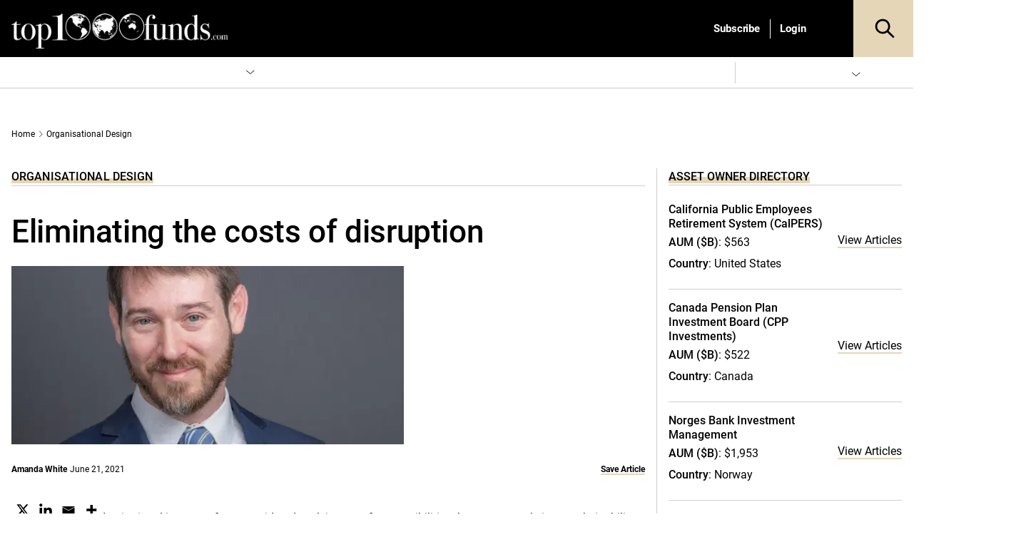

--- FILE ---
content_type: text/html; charset=UTF-8
request_url: https://www.top1000funds.com/2021/06/eliminating-the-costs-of-disruption/
body_size: 72383
content:
<!DOCTYPE html>
<html lang="en-US" prefix="og: https://ogp.me/ns#" class="no-js">
<head>
    <meta charset="UTF-8">
    <meta name="viewport" content="width=device-width, initial-scale=1">
    <link rel="profile" href="https://gmpg.org/xfn/11">
    <link rel="pingback" href="https://www.top1000funds.com/xmlrpc.php">
	<!-- Managed Wordpress Hosting by SixFive.io -->
	<script type="text/javascript">function theChampLoadEvent(e){var t=window.onload;if(typeof window.onload!="function"){window.onload=e}else{window.onload=function(){t();e()}}}</script>
		<script type="text/javascript">var theChampDefaultLang = 'en_US', theChampCloseIconPath = 'https://www.top1000funds.com/wp-content/plugins/super-socializer/images/close.png';</script>
		<script>var theChampSiteUrl = 'https://www.top1000funds.com', theChampVerified = 0, theChampEmailPopup = 0, heateorSsMoreSharePopupSearchText = 'Search';</script>
			<script>var theChampLoadingImgPath = 'https://www.top1000funds.com/wp-content/plugins/super-socializer/images/ajax_loader.gif'; var theChampAjaxUrl = 'https://www.top1000funds.com/wp-admin/admin-ajax.php'; var theChampRedirectionUrl = 'https://www.top1000funds.com/2021/06/eliminating-the-costs-of-disruption/'; var theChampRegRedirectionUrl = 'https://www.top1000funds.com/2021/06/eliminating-the-costs-of-disruption/'; </script>
				<script> var theChampFBKey = '', theChampSameTabLogin = '0', theChampVerified = 0; var theChampAjaxUrl = 'https://www.top1000funds.com/wp-admin/admin-ajax.php'; var theChampPopupTitle = ''; var theChampEmailPopup = 0; var theChampEmailAjaxUrl = 'https://www.top1000funds.com/wp-admin/admin-ajax.php'; var theChampEmailPopupTitle = ''; var theChampEmailPopupErrorMsg = ''; var theChampEmailPopupUniqueId = ''; var theChampEmailPopupVerifyMessage = ''; var theChampSteamAuthUrl = ""; var theChampCurrentPageUrl = 'https%3A%2F%2Fwww.top1000funds.com%2F2021%2F06%2Feliminating-the-costs-of-disruption%2F';  var heateorMSEnabled = 0, theChampTwitterAuthUrl = theChampSiteUrl + "?SuperSocializerAuth=Twitter&super_socializer_redirect_to=" + theChampCurrentPageUrl, theChampLineAuthUrl = theChampSiteUrl + "?SuperSocializerAuth=Line&super_socializer_redirect_to=" + theChampCurrentPageUrl, theChampLiveAuthUrl = theChampSiteUrl + "?SuperSocializerAuth=Live&super_socializer_redirect_to=" + theChampCurrentPageUrl, theChampFacebookAuthUrl = theChampSiteUrl + "?SuperSocializerAuth=Facebook&super_socializer_redirect_to=" + theChampCurrentPageUrl, theChampYahooAuthUrl = theChampSiteUrl + "?SuperSocializerAuth=Yahoo&super_socializer_redirect_to=" + theChampCurrentPageUrl, theChampGoogleAuthUrl = theChampSiteUrl + "?SuperSocializerAuth=Google&super_socializer_redirect_to=" + theChampCurrentPageUrl, theChampYoutubeAuthUrl = theChampSiteUrl + "?SuperSocializerAuth=Youtube&super_socializer_redirect_to=" + theChampCurrentPageUrl, theChampVkontakteAuthUrl = theChampSiteUrl + "?SuperSocializerAuth=Vkontakte&super_socializer_redirect_to=" + theChampCurrentPageUrl, theChampLinkedinAuthUrl = theChampSiteUrl + "?SuperSocializerAuth=Linkedin&super_socializer_redirect_to=" + theChampCurrentPageUrl, theChampInstagramAuthUrl = theChampSiteUrl + "?SuperSocializerAuth=Instagram&super_socializer_redirect_to=" + theChampCurrentPageUrl, theChampWordpressAuthUrl = theChampSiteUrl + "?SuperSocializerAuth=Wordpress&super_socializer_redirect_to=" + theChampCurrentPageUrl, theChampDribbbleAuthUrl = theChampSiteUrl + "?SuperSocializerAuth=Dribbble&super_socializer_redirect_to=" + theChampCurrentPageUrl, theChampGithubAuthUrl = theChampSiteUrl + "?SuperSocializerAuth=Github&super_socializer_redirect_to=" + theChampCurrentPageUrl, theChampSpotifyAuthUrl = theChampSiteUrl + "?SuperSocializerAuth=Spotify&super_socializer_redirect_to=" + theChampCurrentPageUrl, theChampKakaoAuthUrl = theChampSiteUrl + "?SuperSocializerAuth=Kakao&super_socializer_redirect_to=" + theChampCurrentPageUrl, theChampTwitchAuthUrl = theChampSiteUrl + "?SuperSocializerAuth=Twitch&super_socializer_redirect_to=" + theChampCurrentPageUrl, theChampRedditAuthUrl = theChampSiteUrl + "?SuperSocializerAuth=Reddit&super_socializer_redirect_to=" + theChampCurrentPageUrl, theChampDisqusAuthUrl = theChampSiteUrl + "?SuperSocializerAuth=Disqus&super_socializer_redirect_to=" + theChampCurrentPageUrl, theChampDropboxAuthUrl = theChampSiteUrl + "?SuperSocializerAuth=Dropbox&super_socializer_redirect_to=" + theChampCurrentPageUrl, theChampFoursquareAuthUrl = theChampSiteUrl + "?SuperSocializerAuth=Foursquare&super_socializer_redirect_to=" + theChampCurrentPageUrl, theChampAmazonAuthUrl = theChampSiteUrl + "?SuperSocializerAuth=Amazon&super_socializer_redirect_to=" + theChampCurrentPageUrl, theChampStackoverflowAuthUrl = theChampSiteUrl + "?SuperSocializerAuth=Stackoverflow&super_socializer_redirect_to=" + theChampCurrentPageUrl, theChampDiscordAuthUrl = theChampSiteUrl + "?SuperSocializerAuth=Discord&super_socializer_redirect_to=" + theChampCurrentPageUrl, theChampMailruAuthUrl = theChampSiteUrl + "?SuperSocializerAuth=Mailru&super_socializer_redirect_to=" + theChampCurrentPageUrl, theChampYandexAuthUrl = theChampSiteUrl + "?SuperSocializerAuth=Yandex&super_socializer_redirect_to=" + theChampCurrentPageUrl; theChampOdnoklassnikiAuthUrl = theChampSiteUrl + "?SuperSocializerAuth=Odnoklassniki&super_socializer_redirect_to=" + theChampCurrentPageUrl;</script>
				<script> var theChampSharingAjaxUrl = 'https://www.top1000funds.com/wp-admin/admin-ajax.php', heateorSsFbMessengerAPI = 'https://www.facebook.com/dialog/send?app_id=595489497242932&display=popup&link=%encoded_post_url%&redirect_uri=%encoded_post_url%',heateorSsWhatsappShareAPI = 'web', heateorSsUrlCountFetched = [], heateorSsSharesText = 'Shares', heateorSsShareText = 'Share', theChampPluginIconPath = 'https://www.top1000funds.com/wp-content/plugins/super-socializer/images/logo.png', theChampSaveSharesLocally = 0, theChampHorizontalSharingCountEnable = 0, theChampVerticalSharingCountEnable = 0, theChampSharingOffset = -10, theChampCounterOffset = -10, theChampMobileStickySharingEnabled = 0, heateorSsCopyLinkMessage = "Link copied.";
		var heateorSsHorSharingShortUrl = "https://www.top1000funds.com/2021/06/eliminating-the-costs-of-disruption/";var heateorSsVerticalSharingShortUrl = "https://www.top1000funds.com/2021/06/eliminating-the-costs-of-disruption/";		</script>
			<style type="text/css">
						.the_champ_button_instagram span.the_champ_svg,a.the_champ_instagram span.the_champ_svg{background:radial-gradient(circle at 30% 107%,#fdf497 0,#fdf497 5%,#fd5949 45%,#d6249f 60%,#285aeb 90%)}
					.the_champ_horizontal_sharing .the_champ_svg,.heateor_ss_standard_follow_icons_container .the_champ_svg{
					background-color:#fff!important;background:#fff!important;
					color: #000;
				border-width: 0px;
		border-style: solid;
		border-color: transparent;
	}
		.the_champ_horizontal_sharing span.the_champ_svg:hover,.heateor_ss_standard_follow_icons_container span.the_champ_svg:hover{
					background-color:#fff!important;background:#fff;
				border-color: transparent;
	}
	 div.the_champ_horizontal_sharing span.the_champ_svg svg:hover path:not(.the_champ_no_fill),div.the_champ_horizontal_sharing span.the_champ_svg svg:hover ellipse, div.the_champ_horizontal_sharing span.the_champ_svg svg:hover circle, div.the_champ_horizontal_sharing span.the_champ_svg svg:hover polygon, div.the_champ_horizontal_sharing span.the_champ_svg svg:hover rect:not(.the_champ_no_fill){
		        fill: #000;
		    }
		    div.the_champ_horizontal_sharing span.the_champ_svg svg:hover path.the_champ_svg_stroke, div.the_champ_horizontal_sharing span.the_champ_svg svg:hover rect.the_champ_svg_stroke{
		    	stroke: #000;
		    }
			.the_champ_vertical_sharing span.the_champ_svg,.heateor_ss_floating_follow_icons_container span.the_champ_svg{
					color: #fff;
				border-width: 0px;
		border-style: solid;
		border-color: transparent;
	}
		.the_champ_vertical_sharing span.the_champ_svg:hover,.heateor_ss_floating_follow_icons_container span.the_champ_svg:hover{
						border-color: transparent;
		}
	@media screen and (max-width:783px){.the_champ_vertical_sharing{display:none!important}}</style>
		<style>img:is([sizes="auto" i], [sizes^="auto," i]) { contain-intrinsic-size: 3000px 1500px }</style>
	
<!-- Google Tag Manager for WordPress by gtm4wp.com -->
<script data-cfasync="false" data-pagespeed-no-defer>
	var gtm4wp_datalayer_name = "dataLayer";
	var dataLayer = dataLayer || [];
</script>
<!-- End Google Tag Manager for WordPress by gtm4wp.com --><meta name="thumbnail" content="https://media.top1000funds.com/wp-content/uploads/2021/06/leastherman-edm.png?strip=all" />

<!-- Search Engine Optimization by Rank Math PRO - https://rankmath.com/ -->
<title>Eliminating the costs of disruption - Top1000funds.com</title>
<meta name="description" content="Institutional investors face a rapid and evolving set of responsibilities that can severely impact their ability to focus and fulfill on their long-term strategy if not dealt with in a process-driven way. FCLTGLobal has released a guide for investors, Ripples of Responsibility, to specifically provide procedures around those responsibilities and gives investors tools to understand and fulfill on these responsibilities."/>
<meta name="robots" content="follow, index, max-snippet:-1, max-video-preview:-1, max-image-preview:large"/>
<link rel="canonical" href="https://www.top1000funds.com/2021/06/eliminating-the-costs-of-disruption/" />
<meta property="og:locale" content="en_US" />
<meta property="og:type" content="article" />
<meta property="og:title" content="Eliminating the costs of disruption - Top1000funds.com" />
<meta property="og:description" content="Institutional investors face a rapid and evolving set of responsibilities that can severely impact their ability to focus and fulfill on their long-term strategy if not dealt with in a process-driven way. FCLTGLobal has released a guide for investors, Ripples of Responsibility, to specifically provide procedures around those responsibilities and gives investors tools to understand and fulfill on these responsibilities." />
<meta property="og:url" content="https://www.top1000funds.com/2021/06/eliminating-the-costs-of-disruption/" />
<meta property="og:site_name" content="Top1000funds.com" />
<meta property="article:tag" content="FLCTGlobal" />
<meta property="article:tag" content="long-term investing" />
<meta property="article:tag" content="Matthew Leatherman" />
<meta property="article:tag" content="responsibilities" />
<meta property="article:section" content="Organisational Design" />
<meta property="og:updated_time" content="2021-06-22T11:19:33+10:00" />
<meta property="og:image" content="https://media.top1000funds.com/wp-content/uploads/2021/06/leastherman-edm.png" />
<meta property="og:image:secure_url" content="https://media.top1000funds.com/wp-content/uploads/2021/06/leastherman-edm.png" />
<meta property="og:image:width" content="550" />
<meta property="og:image:height" content="250" />
<meta property="og:image:alt" content="Eliminating the costs of disruption" />
<meta property="og:image:type" content="image/png" />
<meta property="article:published_time" content="2021-06-21T10:00:53+10:00" />
<meta property="article:modified_time" content="2021-06-22T11:19:33+10:00" />
<meta name="twitter:card" content="summary_large_image" />
<meta name="twitter:title" content="Eliminating the costs of disruption - Top1000funds.com" />
<meta name="twitter:description" content="Institutional investors face a rapid and evolving set of responsibilities that can severely impact their ability to focus and fulfill on their long-term strategy if not dealt with in a process-driven way. FCLTGLobal has released a guide for investors, Ripples of Responsibility, to specifically provide procedures around those responsibilities and gives investors tools to understand and fulfill on these responsibilities." />
<meta name="twitter:creator" content="@theamandawhite" />
<meta name="twitter:image" content="https://media.top1000funds.com/wp-content/uploads/2021/06/leastherman-edm.png" />
<meta name="twitter:label1" content="Written by" />
<meta name="twitter:data1" content="Amanda White" />
<meta name="twitter:label2" content="Time to read" />
<meta name="twitter:data2" content="2 minutes" />
<script type="application/ld+json" class="rank-math-schema-pro">{"@context":"https://schema.org","@graph":[{"@type":"Organization","@id":"https://www.top1000funds.com/#organization","name":"top1000funds.com","url":"https://www.top1000funds.com"},{"@type":"WebSite","@id":"https://www.top1000funds.com/#website","url":"https://www.top1000funds.com","name":"top1000funds.com","publisher":{"@id":"https://www.top1000funds.com/#organization"},"inLanguage":"en-US"},{"@type":"ImageObject","@id":"https://media.top1000funds.com/wp-content/uploads/2021/06/leastherman-edm.png?strip=all","url":"https://media.top1000funds.com/wp-content/uploads/2021/06/leastherman-edm.png?strip=all","width":"550","height":"250","inLanguage":"en-US"},{"@type":"BreadcrumbList","@id":"https://www.top1000funds.com/2021/06/eliminating-the-costs-of-disruption/#breadcrumb","itemListElement":[{"@type":"ListItem","position":"1","item":{"@id":"https://www.top1000funds.com","name":"Home"}},{"@type":"ListItem","position":"2","item":{"@id":"https://www.top1000funds.com/category/organisational-design/","name":"Organisational Design"}},{"@type":"ListItem","position":"3","item":{"@id":"https://www.top1000funds.com/2021/06/eliminating-the-costs-of-disruption/","name":"Eliminating the costs of disruption"}}]},{"@type":"WebPage","@id":"https://www.top1000funds.com/2021/06/eliminating-the-costs-of-disruption/#webpage","url":"https://www.top1000funds.com/2021/06/eliminating-the-costs-of-disruption/","name":"Eliminating the costs of disruption - Top1000funds.com","datePublished":"2021-06-21T10:00:53+10:00","dateModified":"2021-06-22T11:19:33+10:00","isPartOf":{"@id":"https://www.top1000funds.com/#website"},"primaryImageOfPage":{"@id":"https://media.top1000funds.com/wp-content/uploads/2021/06/leastherman-edm.png?strip=all"},"inLanguage":"en-US","breadcrumb":{"@id":"https://www.top1000funds.com/2021/06/eliminating-the-costs-of-disruption/#breadcrumb"}},{"@type":"Person","@id":"https://www.top1000funds.com/author/amandaw/","name":"Amanda White","url":"https://www.top1000funds.com/author/amandaw/","image":{"@type":"ImageObject","@id":"https://media.top1000funds.com/wp-content/uploads/2018/09/authorAmandaAbout.jpg?strip=all&#038;resize=96%2C96","url":"https://media.top1000funds.com/wp-content/uploads/2018/09/authorAmandaAbout.jpg?strip=all&#038;resize=96%2C96","caption":"Amanda White","inLanguage":"en-US"},"sameAs":["https://twitter.com/https://twitter.com/theamandawhite"],"worksFor":{"@id":"https://www.top1000funds.com/#organization"}},{"@type":"BlogPosting","headline":"Eliminating the costs of disruption - Top1000funds.com","datePublished":"2021-06-21T10:00:53+10:00","dateModified":"2021-06-22T11:19:33+10:00","articleSection":"Organisational Design","author":{"@id":"https://www.top1000funds.com/author/amandaw/","name":"Amanda White"},"publisher":{"@id":"https://www.top1000funds.com/#organization"},"description":"Institutional investors face a rapid and evolving set of responsibilities that can severely impact their ability to focus and fulfill on their long-term strategy if not dealt with in a process-driven way. FCLTGLobal has released a guide for investors, Ripples of Responsibility, to specifically provide procedures around those responsibilities and gives investors tools to understand and fulfill on these responsibilities.","name":"Eliminating the costs of disruption - Top1000funds.com","@id":"https://www.top1000funds.com/2021/06/eliminating-the-costs-of-disruption/#richSnippet","isPartOf":{"@id":"https://www.top1000funds.com/2021/06/eliminating-the-costs-of-disruption/#webpage"},"image":{"@id":"https://media.top1000funds.com/wp-content/uploads/2021/06/leastherman-edm.png?strip=all"},"inLanguage":"en-US","mainEntityOfPage":{"@id":"https://www.top1000funds.com/2021/06/eliminating-the-costs-of-disruption/#webpage"}}]}</script>
<!-- /Rank Math WordPress SEO plugin -->

<link rel='dns-prefetch' href='//cdnjs.cloudflare.com' />
<link rel='dns-prefetch' href='//cdn.jsdelivr.net' />
<link rel='dns-prefetch' href='//media.top1000funds.com' />
<link rel='preconnect' href='//media.top1000funds.com' />
<link rel="alternate" type="application/rss+xml" title="Top1000funds.com &raquo; Feed" href="https://www.top1000funds.com/feed/" />
<link rel="alternate" type="application/rss+xml" title="Top1000funds.com &raquo; Comments Feed" href="https://www.top1000funds.com/comments/feed/" />
<link rel="alternate" type="application/rss+xml" title="Top1000funds.com &raquo; Eliminating the costs of disruption Comments Feed" href="https://www.top1000funds.com/2021/06/eliminating-the-costs-of-disruption/feed/" />
<style id="global-inline-css" type="text/css">@font-face {
    font-family: 'Roboto';
    src: url('https://www.top1000funds.com/wp-content/themes/conexus-child/assets/fonts/Roboto/Roboto-Medium.woff2') format('woff2'),
        url('https://www.top1000funds.com/wp-content/themes/conexus-child/assets/fonts/Roboto/Roboto-Medium.woff') format('woff');
    font-weight: 500;
    font-style: normal;
    font-display: swap;
}

@font-face {
    font-family: 'Roboto';
    src: url('https://www.top1000funds.com/wp-content/themes/conexus-child/assets/fonts/Roboto/Roboto-BoldItalic.woff2') format('woff2'),
        url('https://www.top1000funds.com/wp-content/themes/conexus-child/assets/fonts/Roboto/Roboto-BoldItalic.woff') format('woff');
    font-weight: bold;
    font-style: italic;
    font-display: swap;
}

@font-face {
    font-family: 'Roboto';
    src: url('https://www.top1000funds.com/wp-content/themes/conexus-child/assets/fonts/Roboto/Roboto-Bold.woff2') format('woff2'),
        url('https://www.top1000funds.com/wp-content/themes/conexus-child/assets/fonts/Roboto/Roboto-Bold.woff') format('woff');
    font-weight: bold;
    font-style: normal;
    font-display: swap;
}

@font-face {
    font-family: 'Roboto';
    src: url('https://www.top1000funds.com/wp-content/themes/conexus-child/assets/fonts/Roboto/Roboto-Italic.woff2') format('woff2'),
        url('https://www.top1000funds.com/wp-content/themes/conexus-child/assets/fonts/Roboto/Roboto-Italic.woff') format('woff');
    font-weight: normal;
    font-style: italic;
    font-display: swap;
}

@font-face {
    font-family: 'Roboto';
    src: url('https://www.top1000funds.com/wp-content/themes/conexus-child/assets/fonts/Roboto/Roboto-Regular.woff2') format('woff2'),
        url('https://www.top1000funds.com/wp-content/themes/conexus-child/assets/fonts/Roboto/Roboto-Regular.woff') format('woff');
    font-weight: normal;
    font-style: normal;
    font-display: swap;
}:root {
    --font-family-sans-serif: OpenSans, Georgia, serif,"Apple Color Emoji","Segoe UI Emoji","Segoe UI Symbol";
    --electric-purple: #e5d6b8;
    --black: #000000;
    --deep-purple: #f8efdd;
    --hover-grey: #6f6f6f;
}/*!
 * Bootstrap v4.1.0 (https://getbootstrap.com/)
 * Copyright 2011-2018 The Bootstrap Authors
 * Copyright 2011-2018 Twitter, Inc.
 * Licensed under MIT (https://github.com/twbs/bootstrap/blob/master/LICENSE)
 */:root{--blue:#007bff;--indigo:#6610f2;--purple:#6f42c1;--pink:#e83e8c;--red:#dc3545;--orange:#fd7e14;--yellow:#ffc107;--green:#28a745;--teal:#20c997;--cyan:#17a2b8;--white:#fff;--gray:#6c757d;--gray-dark:#343a40;--primary:#007bff;--secondary:#6c757d;--success:#28a745;--info:#17a2b8;--warning:#ffc107;--danger:#dc3545;--light:#f8f9fa;--dark:#343a40;--breakpoint-xs:0;--breakpoint-sm:576px;--breakpoint-md:768px;--breakpoint-lg:992px;--breakpoint-xl:1200px;--font-family-sans-serif:-apple-system,BlinkMacSystemFont,"Segoe UI",Roboto,"Helvetica Neue",Arial,sans-serif,"Apple Color Emoji","Segoe UI Emoji","Segoe UI Symbol";--font-family-monospace:SFMono-Regular,Menlo,Monaco,Consolas,"Liberation Mono","Courier New",monospace}*,::after,::before{box-sizing:border-box}html{font-family:sans-serif;line-height:1.15;-webkit-text-size-adjust:100%;-ms-text-size-adjust:100%;-ms-overflow-style:scrollbar;-webkit-tap-highlight-color:transparent}@-ms-viewport{width:device-width}article,aside,dialog,figcaption,figure,footer,header,hgroup,main,nav,section{display:block}body{margin:0;font-family:-apple-system,BlinkMacSystemFont,"Segoe UI",Roboto,"Helvetica Neue",Arial,sans-serif,"Apple Color Emoji","Segoe UI Emoji","Segoe UI Symbol";font-size:1rem;font-weight:400;line-height:1.5;color:#212529;text-align:left;background-color:#fff}[tabindex="-1"]:focus{outline:0!important}hr{box-sizing:content-box;height:0;overflow:visible}h1,h2,h3,h4,h5,h6{margin-top:0;margin-bottom:.5rem}p{margin-top:0;margin-bottom:1rem}abbr[data-original-title],abbr[title]{text-decoration:underline;-webkit-text-decoration:underline dotted;text-decoration:underline dotted;cursor:help;border-bottom:0}address{margin-bottom:1rem;font-style:normal;line-height:inherit}dl,ol,ul{margin-top:0;margin-bottom:1rem}ol ol,ol ul,ul ol,ul ul{margin-bottom:0}dt{font-weight:700}dd{margin-bottom:.5rem;margin-left:0}blockquote{margin:0 0 1rem}dfn{font-style:italic}b,strong{font-weight:bolder}small{font-size:80%}sub,sup{position:relative;font-size:75%;line-height:0;vertical-align:baseline}sub{bottom:-.25em}sup{top:-.5em}a{color:#007bff;text-decoration:none;background-color:transparent;-webkit-text-decoration-skip:objects}a:hover{color:#0056b3;text-decoration:underline}a:not([href]):not([tabindex]){color:inherit;text-decoration:none}a:not([href]):not([tabindex]):focus,a:not([href]):not([tabindex]):hover{color:inherit;text-decoration:none}a:not([href]):not([tabindex]):focus{outline:0}code,kbd,pre,samp{font-family:monospace,monospace;font-size:1em}pre{margin-top:0;margin-bottom:1rem;overflow:auto;-ms-overflow-style:scrollbar}figure{margin:0 0 1rem}img{vertical-align:middle;border-style:none}svg:not(:root){overflow:hidden}table{border-collapse:collapse}caption{padding-top:.75rem;padding-bottom:.75rem;color:#6c757d;text-align:left;caption-side:bottom}th{text-align:inherit}label{display:inline-block;margin-bottom:.5rem}button{border-radius:0}button:focus{outline:1px dotted;outline:5px auto -webkit-focus-ring-color}button,input,optgroup,select,textarea{margin:0;font-family:inherit;font-size:inherit;line-height:inherit}button,input{overflow:visible}button,select{text-transform:none}[type=reset],[type=submit],button,html [type=button]{-webkit-appearance:button}[type=button]::-moz-focus-inner,[type=reset]::-moz-focus-inner,[type=submit]::-moz-focus-inner,button::-moz-focus-inner{padding:0;border-style:none}input[type=checkbox],input[type=radio]{box-sizing:border-box;padding:0}input[type=date],input[type=datetime-local],input[type=month],input[type=time]{-webkit-appearance:listbox}textarea{overflow:auto;resize:vertical}fieldset{min-width:0;padding:0;margin:0;border:0}legend{display:block;width:100%;max-width:100%;padding:0;margin-bottom:.5rem;font-size:1.5rem;line-height:inherit;color:inherit;white-space:normal}progress{vertical-align:baseline}[type=number]::-webkit-inner-spin-button,[type=number]::-webkit-outer-spin-button{height:auto}[type=search]{outline-offset:-2px;-webkit-appearance:none}[type=search]::-webkit-search-cancel-button,[type=search]::-webkit-search-decoration{-webkit-appearance:none}::-webkit-file-upload-button{font:inherit;-webkit-appearance:button}output{display:inline-block}summary{display:list-item;cursor:pointer}template{display:none}[hidden]{display:none!important}.h1,.h2,.h3,.h4,.h5,.h6,h1,h2,h3,h4,h5,h6{margin-bottom:.5rem;font-family:inherit;font-weight:500;line-height:1.2;color:inherit}.h1,h1{font-size:2.5rem}.h2,h2{font-size:2rem}.h3,h3{font-size:1.75rem}.h4,h4{font-size:1.5rem}.h5,h5{font-size:1.25rem}.h6,h6{font-size:1rem}.lead{font-size:1.25rem;font-weight:300}.display-1{font-size:6rem;font-weight:300;line-height:1.2}.display-2{font-size:5.5rem;font-weight:300;line-height:1.2}.display-3{font-size:4.5rem;font-weight:300;line-height:1.2}.display-4{font-size:3.5rem;font-weight:300;line-height:1.2}hr{margin-top:1rem;margin-bottom:1rem;border:0;border-top:1px solid rgba(0,0,0,.1)}.small,small{font-size:80%;font-weight:400}.mark,mark{padding:.2em;background-color:#fcf8e3}.list-unstyled{padding-left:0;list-style:none}.list-inline{padding-left:0;list-style:none}.list-inline-item{display:inline-block}.list-inline-item:not(:last-child){margin-right:.5rem}.initialism{font-size:90%;text-transform:uppercase}.blockquote{margin-bottom:1rem;font-size:1.25rem}.blockquote-footer{display:block;font-size:80%;color:#6c757d}.blockquote-footer::before{content:"\2014 \00A0"}.img-fluid{max-width:100%;height:auto}.img-thumbnail{padding:.25rem;background-color:#fff;border:1px solid #dee2e6;border-radius:.25rem;max-width:100%;height:auto}.figure{display:inline-block}.figure-img{margin-bottom:.5rem;line-height:1}.figure-caption{font-size:90%;color:#6c757d}code,kbd,pre,samp{font-family:SFMono-Regular,Menlo,Monaco,Consolas,"Liberation Mono","Courier New",monospace}code{font-size:87.5%;color:#e83e8c;word-break:break-word}a>code{color:inherit}kbd{padding:.2rem .4rem;font-size:87.5%;color:#fff;background-color:#212529;border-radius:.2rem}kbd kbd{padding:0;font-size:100%;font-weight:700}pre{display:block;font-size:87.5%;color:#212529}pre code{font-size:inherit;color:inherit;word-break:normal}.pre-scrollable{max-height:340px;overflow-y:scroll}.container{width:100%;padding-right:15px;padding-left:15px;margin-right:auto;margin-left:auto}@media (min-width:576px){.container{max-width:540px}}@media (min-width:768px){.container{max-width:720px}}@media (min-width:992px){.container{max-width:960px}}@media (min-width:1200px){.container{max-width:1140px}}.container-fluid{width:100%;padding-right:15px;padding-left:15px;margin-right:auto;margin-left:auto}.row{display:-ms-flexbox;display:flex;-ms-flex-wrap:wrap;flex-wrap:wrap;margin-right:-15px;margin-left:-15px}.no-gutters{margin-right:0;margin-left:0}.no-gutters>.col,.no-gutters>[class*=col-]{padding-right:0;padding-left:0}.col,.col-1,.col-10,.col-11,.col-12,.col-2,.col-3,.col-4,.col-5,.col-6,.col-7,.col-8,.col-9,.col-auto,.col-lg,.col-lg-1,.col-lg-10,.col-lg-11,.col-lg-12,.col-lg-2,.col-lg-3,.col-lg-4,.col-lg-5,.col-lg-6,.col-lg-7,.col-lg-8,.col-lg-9,.col-lg-auto,.col-md,.col-md-1,.col-md-10,.col-md-11,.col-md-12,.col-md-2,.col-md-3,.col-md-4,.col-md-5,.col-md-6,.col-md-7,.col-md-8,.col-md-9,.col-md-auto,.col-sm,.col-sm-1,.col-sm-10,.col-sm-11,.col-sm-12,.col-sm-2,.col-sm-3,.col-sm-4,.col-sm-5,.col-sm-6,.col-sm-7,.col-sm-8,.col-sm-9,.col-sm-auto,.col-xl,.col-xl-1,.col-xl-10,.col-xl-11,.col-xl-12,.col-xl-2,.col-xl-3,.col-xl-4,.col-xl-5,.col-xl-6,.col-xl-7,.col-xl-8,.col-xl-9,.col-xl-auto{position:relative;width:100%;min-height:1px;padding-right:15px;padding-left:15px}.col{-ms-flex-preferred-size:0;flex-basis:0;-ms-flex-positive:1;flex-grow:1;max-width:100%}.col-auto{-ms-flex:0 0 auto;flex:0 0 auto;width:auto;max-width:none}.col-1{-ms-flex:0 0 8.333333%;flex:0 0 8.333333%;max-width:8.333333%}.col-2{-ms-flex:0 0 16.666667%;flex:0 0 16.666667%;max-width:16.666667%}.col-3{-ms-flex:0 0 25%;flex:0 0 25%;max-width:25%}.col-4{-ms-flex:0 0 33.333333%;flex:0 0 33.333333%;max-width:33.333333%}.col-5{-ms-flex:0 0 41.666667%;flex:0 0 41.666667%;max-width:41.666667%}.col-6{-ms-flex:0 0 50%;flex:0 0 50%;max-width:50%}.col-7{-ms-flex:0 0 58.333333%;flex:0 0 58.333333%;max-width:58.333333%}.col-8{-ms-flex:0 0 66.666667%;flex:0 0 66.666667%;max-width:66.666667%}.col-9{-ms-flex:0 0 75%;flex:0 0 75%;max-width:75%}.col-10{-ms-flex:0 0 83.333333%;flex:0 0 83.333333%;max-width:83.333333%}.col-11{-ms-flex:0 0 91.666667%;flex:0 0 91.666667%;max-width:91.666667%}.col-12{-ms-flex:0 0 100%;flex:0 0 100%;max-width:100%}.order-first{-ms-flex-order:-1;order:-1}.order-last{-ms-flex-order:13;order:13}.order-0{-ms-flex-order:0;order:0}.order-1{-ms-flex-order:1;order:1}.order-2{-ms-flex-order:2;order:2}.order-3{-ms-flex-order:3;order:3}.order-4{-ms-flex-order:4;order:4}.order-5{-ms-flex-order:5;order:5}.order-6{-ms-flex-order:6;order:6}.order-7{-ms-flex-order:7;order:7}.order-8{-ms-flex-order:8;order:8}.order-9{-ms-flex-order:9;order:9}.order-10{-ms-flex-order:10;order:10}.order-11{-ms-flex-order:11;order:11}.order-12{-ms-flex-order:12;order:12}.offset-1{margin-left:8.333333%}.offset-2{margin-left:16.666667%}.offset-3{margin-left:25%}.offset-4{margin-left:33.333333%}.offset-5{margin-left:41.666667%}.offset-6{margin-left:50%}.offset-7{margin-left:58.333333%}.offset-8{margin-left:66.666667%}.offset-9{margin-left:75%}.offset-10{margin-left:83.333333%}.offset-11{margin-left:91.666667%}@media (min-width:576px){.col-sm{-ms-flex-preferred-size:0;flex-basis:0;-ms-flex-positive:1;flex-grow:1;max-width:100%}.col-sm-auto{-ms-flex:0 0 auto;flex:0 0 auto;width:auto;max-width:none}.col-sm-1{-ms-flex:0 0 8.333333%;flex:0 0 8.333333%;max-width:8.333333%}.col-sm-2{-ms-flex:0 0 16.666667%;flex:0 0 16.666667%;max-width:16.666667%}.col-sm-3{-ms-flex:0 0 25%;flex:0 0 25%;max-width:25%}.col-sm-4{-ms-flex:0 0 33.333333%;flex:0 0 33.333333%;max-width:33.333333%}.col-sm-5{-ms-flex:0 0 41.666667%;flex:0 0 41.666667%;max-width:41.666667%}.col-sm-6{-ms-flex:0 0 50%;flex:0 0 50%;max-width:50%}.col-sm-7{-ms-flex:0 0 58.333333%;flex:0 0 58.333333%;max-width:58.333333%}.col-sm-8{-ms-flex:0 0 66.666667%;flex:0 0 66.666667%;max-width:66.666667%}.col-sm-9{-ms-flex:0 0 75%;flex:0 0 75%;max-width:75%}.col-sm-10{-ms-flex:0 0 83.333333%;flex:0 0 83.333333%;max-width:83.333333%}.col-sm-11{-ms-flex:0 0 91.666667%;flex:0 0 91.666667%;max-width:91.666667%}.col-sm-12{-ms-flex:0 0 100%;flex:0 0 100%;max-width:100%}.order-sm-first{-ms-flex-order:-1;order:-1}.order-sm-last{-ms-flex-order:13;order:13}.order-sm-0{-ms-flex-order:0;order:0}.order-sm-1{-ms-flex-order:1;order:1}.order-sm-2{-ms-flex-order:2;order:2}.order-sm-3{-ms-flex-order:3;order:3}.order-sm-4{-ms-flex-order:4;order:4}.order-sm-5{-ms-flex-order:5;order:5}.order-sm-6{-ms-flex-order:6;order:6}.order-sm-7{-ms-flex-order:7;order:7}.order-sm-8{-ms-flex-order:8;order:8}.order-sm-9{-ms-flex-order:9;order:9}.order-sm-10{-ms-flex-order:10;order:10}.order-sm-11{-ms-flex-order:11;order:11}.order-sm-12{-ms-flex-order:12;order:12}.offset-sm-0{margin-left:0}.offset-sm-1{margin-left:8.333333%}.offset-sm-2{margin-left:16.666667%}.offset-sm-3{margin-left:25%}.offset-sm-4{margin-left:33.333333%}.offset-sm-5{margin-left:41.666667%}.offset-sm-6{margin-left:50%}.offset-sm-7{margin-left:58.333333%}.offset-sm-8{margin-left:66.666667%}.offset-sm-9{margin-left:75%}.offset-sm-10{margin-left:83.333333%}.offset-sm-11{margin-left:91.666667%}}@media (min-width:768px){.col-md{-ms-flex-preferred-size:0;flex-basis:0;-ms-flex-positive:1;flex-grow:1;max-width:100%}.col-md-auto{-ms-flex:0 0 auto;flex:0 0 auto;width:auto;max-width:none}.col-md-1{-ms-flex:0 0 8.333333%;flex:0 0 8.333333%;max-width:8.333333%}.col-md-2{-ms-flex:0 0 16.666667%;flex:0 0 16.666667%;max-width:16.666667%}.col-md-3{-ms-flex:0 0 25%;flex:0 0 25%;max-width:25%}.col-md-4{-ms-flex:0 0 33.333333%;flex:0 0 33.333333%;max-width:33.333333%}.col-md-5{-ms-flex:0 0 41.666667%;flex:0 0 41.666667%;max-width:41.666667%}.col-md-6{-ms-flex:0 0 50%;flex:0 0 50%;max-width:50%}.col-md-7{-ms-flex:0 0 58.333333%;flex:0 0 58.333333%;max-width:58.333333%}.col-md-8{-ms-flex:0 0 66.666667%;flex:0 0 66.666667%;max-width:66.666667%}.col-md-9{-ms-flex:0 0 75%;flex:0 0 75%;max-width:75%}.col-md-10{-ms-flex:0 0 83.333333%;flex:0 0 83.333333%;max-width:83.333333%}.col-md-11{-ms-flex:0 0 91.666667%;flex:0 0 91.666667%;max-width:91.666667%}.col-md-12{-ms-flex:0 0 100%;flex:0 0 100%;max-width:100%}.order-md-first{-ms-flex-order:-1;order:-1}.order-md-last{-ms-flex-order:13;order:13}.order-md-0{-ms-flex-order:0;order:0}.order-md-1{-ms-flex-order:1;order:1}.order-md-2{-ms-flex-order:2;order:2}.order-md-3{-ms-flex-order:3;order:3}.order-md-4{-ms-flex-order:4;order:4}.order-md-5{-ms-flex-order:5;order:5}.order-md-6{-ms-flex-order:6;order:6}.order-md-7{-ms-flex-order:7;order:7}.order-md-8{-ms-flex-order:8;order:8}.order-md-9{-ms-flex-order:9;order:9}.order-md-10{-ms-flex-order:10;order:10}.order-md-11{-ms-flex-order:11;order:11}.order-md-12{-ms-flex-order:12;order:12}.offset-md-0{margin-left:0}.offset-md-1{margin-left:8.333333%}.offset-md-2{margin-left:16.666667%}.offset-md-3{margin-left:25%}.offset-md-4{margin-left:33.333333%}.offset-md-5{margin-left:41.666667%}.offset-md-6{margin-left:50%}.offset-md-7{margin-left:58.333333%}.offset-md-8{margin-left:66.666667%}.offset-md-9{margin-left:75%}.offset-md-10{margin-left:83.333333%}.offset-md-11{margin-left:91.666667%}}@media (min-width:992px){.col-lg{-ms-flex-preferred-size:0;flex-basis:0;-ms-flex-positive:1;flex-grow:1;max-width:100%}.col-lg-auto{-ms-flex:0 0 auto;flex:0 0 auto;width:auto;max-width:none}.col-lg-1{-ms-flex:0 0 8.333333%;flex:0 0 8.333333%;max-width:8.333333%}.col-lg-2{-ms-flex:0 0 16.666667%;flex:0 0 16.666667%;max-width:16.666667%}.col-lg-3{-ms-flex:0 0 25%;flex:0 0 25%;max-width:25%}.col-lg-4{-ms-flex:0 0 33.333333%;flex:0 0 33.333333%;max-width:33.333333%}.col-lg-5{-ms-flex:0 0 41.666667%;flex:0 0 41.666667%;max-width:41.666667%}.col-lg-6{-ms-flex:0 0 50%;flex:0 0 50%;max-width:50%}.col-lg-7{-ms-flex:0 0 58.333333%;flex:0 0 58.333333%;max-width:58.333333%}.col-lg-8{-ms-flex:0 0 66.666667%;flex:0 0 66.666667%;max-width:66.666667%}.col-lg-9{-ms-flex:0 0 75%;flex:0 0 75%;max-width:75%}.col-lg-10{-ms-flex:0 0 83.333333%;flex:0 0 83.333333%;max-width:83.333333%}.col-lg-11{-ms-flex:0 0 91.666667%;flex:0 0 91.666667%;max-width:91.666667%}.col-lg-12{-ms-flex:0 0 100%;flex:0 0 100%;max-width:100%}.order-lg-first{-ms-flex-order:-1;order:-1}.order-lg-last{-ms-flex-order:13;order:13}.order-lg-0{-ms-flex-order:0;order:0}.order-lg-1{-ms-flex-order:1;order:1}.order-lg-2{-ms-flex-order:2;order:2}.order-lg-3{-ms-flex-order:3;order:3}.order-lg-4{-ms-flex-order:4;order:4}.order-lg-5{-ms-flex-order:5;order:5}.order-lg-6{-ms-flex-order:6;order:6}.order-lg-7{-ms-flex-order:7;order:7}.order-lg-8{-ms-flex-order:8;order:8}.order-lg-9{-ms-flex-order:9;order:9}.order-lg-10{-ms-flex-order:10;order:10}.order-lg-11{-ms-flex-order:11;order:11}.order-lg-12{-ms-flex-order:12;order:12}.offset-lg-0{margin-left:0}.offset-lg-1{margin-left:8.333333%}.offset-lg-2{margin-left:16.666667%}.offset-lg-3{margin-left:25%}.offset-lg-4{margin-left:33.333333%}.offset-lg-5{margin-left:41.666667%}.offset-lg-6{margin-left:50%}.offset-lg-7{margin-left:58.333333%}.offset-lg-8{margin-left:66.666667%}.offset-lg-9{margin-left:75%}.offset-lg-10{margin-left:83.333333%}.offset-lg-11{margin-left:91.666667%}}@media (min-width:1200px){.col-xl{-ms-flex-preferred-size:0;flex-basis:0;-ms-flex-positive:1;flex-grow:1;max-width:100%}.col-xl-auto{-ms-flex:0 0 auto;flex:0 0 auto;width:auto;max-width:none}.col-xl-1{-ms-flex:0 0 8.333333%;flex:0 0 8.333333%;max-width:8.333333%}.col-xl-2{-ms-flex:0 0 16.666667%;flex:0 0 16.666667%;max-width:16.666667%}.col-xl-3{-ms-flex:0 0 25%;flex:0 0 25%;max-width:25%}.col-xl-4{-ms-flex:0 0 33.333333%;flex:0 0 33.333333%;max-width:33.333333%}.col-xl-5{-ms-flex:0 0 41.666667%;flex:0 0 41.666667%;max-width:41.666667%}.col-xl-6{-ms-flex:0 0 50%;flex:0 0 50%;max-width:50%}.col-xl-7{-ms-flex:0 0 58.333333%;flex:0 0 58.333333%;max-width:58.333333%}.col-xl-8{-ms-flex:0 0 66.666667%;flex:0 0 66.666667%;max-width:66.666667%}.col-xl-9{-ms-flex:0 0 75%;flex:0 0 75%;max-width:75%}.col-xl-10{-ms-flex:0 0 83.333333%;flex:0 0 83.333333%;max-width:83.333333%}.col-xl-11{-ms-flex:0 0 91.666667%;flex:0 0 91.666667%;max-width:91.666667%}.col-xl-12{-ms-flex:0 0 100%;flex:0 0 100%;max-width:100%}.order-xl-first{-ms-flex-order:-1;order:-1}.order-xl-last{-ms-flex-order:13;order:13}.order-xl-0{-ms-flex-order:0;order:0}.order-xl-1{-ms-flex-order:1;order:1}.order-xl-2{-ms-flex-order:2;order:2}.order-xl-3{-ms-flex-order:3;order:3}.order-xl-4{-ms-flex-order:4;order:4}.order-xl-5{-ms-flex-order:5;order:5}.order-xl-6{-ms-flex-order:6;order:6}.order-xl-7{-ms-flex-order:7;order:7}.order-xl-8{-ms-flex-order:8;order:8}.order-xl-9{-ms-flex-order:9;order:9}.order-xl-10{-ms-flex-order:10;order:10}.order-xl-11{-ms-flex-order:11;order:11}.order-xl-12{-ms-flex-order:12;order:12}.offset-xl-0{margin-left:0}.offset-xl-1{margin-left:8.333333%}.offset-xl-2{margin-left:16.666667%}.offset-xl-3{margin-left:25%}.offset-xl-4{margin-left:33.333333%}.offset-xl-5{margin-left:41.666667%}.offset-xl-6{margin-left:50%}.offset-xl-7{margin-left:58.333333%}.offset-xl-8{margin-left:66.666667%}.offset-xl-9{margin-left:75%}.offset-xl-10{margin-left:83.333333%}.offset-xl-11{margin-left:91.666667%}}.table{width:100%;max-width:100%;margin-bottom:1rem;background-color:transparent}.table td,.table th{padding:.75rem;vertical-align:top;border-top:1px solid #dee2e6}.table thead th{vertical-align:bottom;border-bottom:2px solid #dee2e6}.table tbody+tbody{border-top:2px solid #dee2e6}.table .table{background-color:#fff}.table-sm td,.table-sm th{padding:.3rem}.table-bordered{border:1px solid #dee2e6}.table-bordered td,.table-bordered th{border:1px solid #dee2e6}.table-bordered thead td,.table-bordered thead th{border-bottom-width:2px}.table-borderless tbody+tbody,.table-borderless td,.table-borderless th,.table-borderless thead th{border:0}.table-striped tbody tr:nth-of-type(odd){background-color:rgba(0,0,0,.05)}.table-hover tbody tr:hover{background-color:rgba(0,0,0,.075)}.table-primary,.table-primary>td,.table-primary>th{background-color:#b8daff}.table-hover .table-primary:hover{background-color:#9fcdff}.table-hover .table-primary:hover>td,.table-hover .table-primary:hover>th{background-color:#9fcdff}.table-secondary,.table-secondary>td,.table-secondary>th{background-color:#d6d8db}.table-hover .table-secondary:hover{background-color:#c8cbcf}.table-hover .table-secondary:hover>td,.table-hover .table-secondary:hover>th{background-color:#c8cbcf}.table-success,.table-success>td,.table-success>th{background-color:#c3e6cb}.table-hover .table-success:hover{background-color:#b1dfbb}.table-hover .table-success:hover>td,.table-hover .table-success:hover>th{background-color:#b1dfbb}.table-info,.table-info>td,.table-info>th{background-color:#bee5eb}.table-hover .table-info:hover{background-color:#abdde5}.table-hover .table-info:hover>td,.table-hover .table-info:hover>th{background-color:#abdde5}.table-warning,.table-warning>td,.table-warning>th{background-color:#ffeeba}.table-hover .table-warning:hover{background-color:#ffe8a1}.table-hover .table-warning:hover>td,.table-hover .table-warning:hover>th{background-color:#ffe8a1}.table-danger,.table-danger>td,.table-danger>th{background-color:#f5c6cb}.table-hover .table-danger:hover{background-color:#f1b0b7}.table-hover .table-danger:hover>td,.table-hover .table-danger:hover>th{background-color:#f1b0b7}.table-light,.table-light>td,.table-light>th{background-color:#fdfdfe}.table-hover .table-light:hover{background-color:#ececf6}.table-hover .table-light:hover>td,.table-hover .table-light:hover>th{background-color:#ececf6}.table-dark,.table-dark>td,.table-dark>th{background-color:#c6c8ca}.table-hover .table-dark:hover{background-color:#b9bbbe}.table-hover .table-dark:hover>td,.table-hover .table-dark:hover>th{background-color:#b9bbbe}.table-active,.table-active>td,.table-active>th{background-color:rgba(0,0,0,.075)}.table-hover .table-active:hover{background-color:rgba(0,0,0,.075)}.table-hover .table-active:hover>td,.table-hover .table-active:hover>th{background-color:rgba(0,0,0,.075)}.table .thead-dark th{color:#fff;background-color:#212529;border-color:#32383e}.table .thead-light th{color:#495057;background-color:#e9ecef;border-color:#dee2e6}.table-dark{color:#fff;background-color:#212529}.table-dark td,.table-dark th,.table-dark thead th{border-color:#32383e}.table-dark.table-bordered{border:0}.table-dark.table-striped tbody tr:nth-of-type(odd){background-color:rgba(255,255,255,.05)}.table-dark.table-hover tbody tr:hover{background-color:rgba(255,255,255,.075)}@media (max-width:575.98px){.table-responsive-sm{display:block;width:100%;overflow-x:auto;-webkit-overflow-scrolling:touch;-ms-overflow-style:-ms-autohiding-scrollbar}.table-responsive-sm>.table-bordered{border:0}}@media (max-width:767.98px){.table-responsive-md{display:block;width:100%;overflow-x:auto;-webkit-overflow-scrolling:touch;-ms-overflow-style:-ms-autohiding-scrollbar}.table-responsive-md>.table-bordered{border:0}}@media (max-width:991.98px){.table-responsive-lg{display:block;width:100%;overflow-x:auto;-webkit-overflow-scrolling:touch;-ms-overflow-style:-ms-autohiding-scrollbar}.table-responsive-lg>.table-bordered{border:0}}@media (max-width:1199.98px){.table-responsive-xl{display:block;width:100%;overflow-x:auto;-webkit-overflow-scrolling:touch;-ms-overflow-style:-ms-autohiding-scrollbar}.table-responsive-xl>.table-bordered{border:0}}.table-responsive{display:block;width:100%;overflow-x:auto;-webkit-overflow-scrolling:touch;-ms-overflow-style:-ms-autohiding-scrollbar}.table-responsive>.table-bordered{border:0}.form-control{display:block;width:100%;padding:.375rem .75rem;font-size:1rem;line-height:1.5;color:#495057;background-color:#fff;background-clip:padding-box;border:1px solid #ced4da;border-radius:.25rem;transition:border-color .15s ease-in-out,box-shadow .15s ease-in-out}@media screen and (prefers-reduced-motion:reduce){.form-control{transition:none}}.form-control::-ms-expand{background-color:transparent;border:0}.form-control:focus{color:#495057;background-color:#fff;border-color:#80bdff;outline:0;box-shadow:0 0 0 .2rem rgba(0,123,255,.25)}.form-control::-webkit-input-placeholder{color:#6c757d;opacity:1}.form-control::-moz-placeholder{color:#6c757d;opacity:1}.form-control:-ms-input-placeholder{color:#6c757d;opacity:1}.form-control::-ms-input-placeholder{color:#6c757d;opacity:1}.form-control::placeholder{color:#6c757d;opacity:1}.form-control:disabled,.form-control[readonly]{background-color:#e9ecef;opacity:1}select.form-control:not([size]):not([multiple]){height:calc(2.25rem + 2px)}select.form-control:focus::-ms-value{color:#495057;background-color:#fff}.form-control-file,.form-control-range{display:block;width:100%}.col-form-label{padding-top:calc(.375rem + 1px);padding-bottom:calc(.375rem + 1px);margin-bottom:0;font-size:inherit;line-height:1.5}.col-form-label-lg{padding-top:calc(.5rem + 1px);padding-bottom:calc(.5rem + 1px);font-size:1.25rem;line-height:1.5}.col-form-label-sm{padding-top:calc(.25rem + 1px);padding-bottom:calc(.25rem + 1px);font-size:.875rem;line-height:1.5}.form-control-plaintext{display:block;width:100%;padding-top:.375rem;padding-bottom:.375rem;margin-bottom:0;line-height:1.5;color:#212529;background-color:transparent;border:solid transparent;border-width:1px 0}.form-control-plaintext.form-control-lg,.form-control-plaintext.form-control-sm,.input-group-lg>.form-control-plaintext.form-control,.input-group-lg>.input-group-append>.form-control-plaintext.btn,.input-group-lg>.input-group-append>.form-control-plaintext.input-group-text,.input-group-lg>.input-group-prepend>.form-control-plaintext.btn,.input-group-lg>.input-group-prepend>.form-control-plaintext.input-group-text,.input-group-sm>.form-control-plaintext.form-control,.input-group-sm>.input-group-append>.form-control-plaintext.btn,.input-group-sm>.input-group-append>.form-control-plaintext.input-group-text,.input-group-sm>.input-group-prepend>.form-control-plaintext.btn,.input-group-sm>.input-group-prepend>.form-control-plaintext.input-group-text{padding-right:0;padding-left:0}.form-control-sm,.input-group-sm>.form-control,.input-group-sm>.input-group-append>.btn,.input-group-sm>.input-group-append>.input-group-text,.input-group-sm>.input-group-prepend>.btn,.input-group-sm>.input-group-prepend>.input-group-text{padding:.25rem .5rem;font-size:.875rem;line-height:1.5;border-radius:.2rem}.input-group-sm>.input-group-append>select.btn:not([size]):not([multiple]),.input-group-sm>.input-group-append>select.input-group-text:not([size]):not([multiple]),.input-group-sm>.input-group-prepend>select.btn:not([size]):not([multiple]),.input-group-sm>.input-group-prepend>select.input-group-text:not([size]):not([multiple]),.input-group-sm>select.form-control:not([size]):not([multiple]),select.form-control-sm:not([size]):not([multiple]){height:calc(1.8125rem + 2px)}.form-control-lg,.input-group-lg>.form-control,.input-group-lg>.input-group-append>.btn,.input-group-lg>.input-group-append>.input-group-text,.input-group-lg>.input-group-prepend>.btn,.input-group-lg>.input-group-prepend>.input-group-text{padding:.5rem 1rem;font-size:1.25rem;line-height:1.5;border-radius:.3rem}.input-group-lg>.input-group-append>select.btn:not([size]):not([multiple]),.input-group-lg>.input-group-append>select.input-group-text:not([size]):not([multiple]),.input-group-lg>.input-group-prepend>select.btn:not([size]):not([multiple]),.input-group-lg>.input-group-prepend>select.input-group-text:not([size]):not([multiple]),.input-group-lg>select.form-control:not([size]):not([multiple]),select.form-control-lg:not([size]):not([multiple]){height:calc(2.875rem + 2px)}.form-group{margin-bottom:1rem}.form-text{display:block;margin-top:.25rem}.form-row{display:-ms-flexbox;display:flex;-ms-flex-wrap:wrap;flex-wrap:wrap;margin-right:-5px;margin-left:-5px}.form-row>.col,.form-row>[class*=col-]{padding-right:5px;padding-left:5px}.form-check{position:relative;display:block;padding-left:1.25rem}.form-check-input{position:absolute;margin-top:.3rem;margin-left:-1.25rem}.form-check-input:disabled~.form-check-label{color:#6c757d}.form-check-label{margin-bottom:0}.form-check-inline{display:-ms-inline-flexbox;display:inline-flex;-ms-flex-align:center;align-items:center;padding-left:0;margin-right:.75rem}.form-check-inline .form-check-input{position:static;margin-top:0;margin-right:.3125rem;margin-left:0}.valid-feedback{display:none;width:100%;margin-top:.25rem;font-size:80%;color:#28a745}.valid-tooltip{position:absolute;top:100%;z-index:5;display:none;max-width:100%;padding:.5rem;margin-top:.1rem;font-size:.875rem;line-height:1;color:#fff;background-color:rgba(40,167,69,.8);border-radius:.2rem}.custom-select.is-valid,.form-control.is-valid,.was-validated .custom-select:valid,.was-validated .form-control:valid{border-color:#28a745}.custom-select.is-valid:focus,.form-control.is-valid:focus,.was-validated .custom-select:valid:focus,.was-validated .form-control:valid:focus{border-color:#28a745;box-shadow:0 0 0 .2rem rgba(40,167,69,.25)}.custom-select.is-valid~.valid-feedback,.custom-select.is-valid~.valid-tooltip,.form-control.is-valid~.valid-feedback,.form-control.is-valid~.valid-tooltip,.was-validated .custom-select:valid~.valid-feedback,.was-validated .custom-select:valid~.valid-tooltip,.was-validated .form-control:valid~.valid-feedback,.was-validated .form-control:valid~.valid-tooltip{display:block}.form-check-input.is-valid~.form-check-label,.was-validated .form-check-input:valid~.form-check-label{color:#28a745}.form-check-input.is-valid~.valid-feedback,.form-check-input.is-valid~.valid-tooltip,.was-validated .form-check-input:valid~.valid-feedback,.was-validated .form-check-input:valid~.valid-tooltip{display:block}.custom-control-input.is-valid~.custom-control-label,.was-validated .custom-control-input:valid~.custom-control-label{color:#28a745}.custom-control-input.is-valid~.custom-control-label::before,.was-validated .custom-control-input:valid~.custom-control-label::before{background-color:#71dd8a}.custom-control-input.is-valid~.valid-feedback,.custom-control-input.is-valid~.valid-tooltip,.was-validated .custom-control-input:valid~.valid-feedback,.was-validated .custom-control-input:valid~.valid-tooltip{display:block}.custom-control-input.is-valid:checked~.custom-control-label::before,.was-validated .custom-control-input:valid:checked~.custom-control-label::before{background-color:#34ce57}.custom-control-input.is-valid:focus~.custom-control-label::before,.was-validated .custom-control-input:valid:focus~.custom-control-label::before{box-shadow:0 0 0 1px #fff,0 0 0 .2rem rgba(40,167,69,.25)}.custom-file-input.is-valid~.custom-file-label,.was-validated .custom-file-input:valid~.custom-file-label{border-color:#28a745}.custom-file-input.is-valid~.custom-file-label::before,.was-validated .custom-file-input:valid~.custom-file-label::before{border-color:inherit}.custom-file-input.is-valid~.valid-feedback,.custom-file-input.is-valid~.valid-tooltip,.was-validated .custom-file-input:valid~.valid-feedback,.was-validated .custom-file-input:valid~.valid-tooltip{display:block}.custom-file-input.is-valid:focus~.custom-file-label,.was-validated .custom-file-input:valid:focus~.custom-file-label{box-shadow:0 0 0 .2rem rgba(40,167,69,.25)}.invalid-feedback{display:none;width:100%;margin-top:.25rem;font-size:80%;color:#dc3545}.invalid-tooltip{position:absolute;top:100%;z-index:5;display:none;max-width:100%;padding:.5rem;margin-top:.1rem;font-size:.875rem;line-height:1;color:#fff;background-color:rgba(220,53,69,.8);border-radius:.2rem}.custom-select.is-invalid,.form-control.is-invalid,.was-validated .custom-select:invalid,.was-validated .form-control:invalid{border-color:#dc3545}.custom-select.is-invalid:focus,.form-control.is-invalid:focus,.was-validated .custom-select:invalid:focus,.was-validated .form-control:invalid:focus{border-color:#dc3545;box-shadow:0 0 0 .2rem rgba(220,53,69,.25)}.custom-select.is-invalid~.invalid-feedback,.custom-select.is-invalid~.invalid-tooltip,.form-control.is-invalid~.invalid-feedback,.form-control.is-invalid~.invalid-tooltip,.was-validated .custom-select:invalid~.invalid-feedback,.was-validated .custom-select:invalid~.invalid-tooltip,.was-validated .form-control:invalid~.invalid-feedback,.was-validated .form-control:invalid~.invalid-tooltip{display:block}.form-check-input.is-invalid~.form-check-label,.was-validated .form-check-input:invalid~.form-check-label{color:#dc3545}.form-check-input.is-invalid~.invalid-feedback,.form-check-input.is-invalid~.invalid-tooltip,.was-validated .form-check-input:invalid~.invalid-feedback,.was-validated .form-check-input:invalid~.invalid-tooltip{display:block}.custom-control-input.is-invalid~.custom-control-label,.was-validated .custom-control-input:invalid~.custom-control-label{color:#dc3545}.custom-control-input.is-invalid~.custom-control-label::before,.was-validated .custom-control-input:invalid~.custom-control-label::before{background-color:#efa2a9}.custom-control-input.is-invalid~.invalid-feedback,.custom-control-input.is-invalid~.invalid-tooltip,.was-validated .custom-control-input:invalid~.invalid-feedback,.was-validated .custom-control-input:invalid~.invalid-tooltip{display:block}.custom-control-input.is-invalid:checked~.custom-control-label::before,.was-validated .custom-control-input:invalid:checked~.custom-control-label::before{background-color:#e4606d}.custom-control-input.is-invalid:focus~.custom-control-label::before,.was-validated .custom-control-input:invalid:focus~.custom-control-label::before{box-shadow:0 0 0 1px #fff,0 0 0 .2rem rgba(220,53,69,.25)}.custom-file-input.is-invalid~.custom-file-label,.was-validated .custom-file-input:invalid~.custom-file-label{border-color:#dc3545}.custom-file-input.is-invalid~.custom-file-label::before,.was-validated .custom-file-input:invalid~.custom-file-label::before{border-color:inherit}.custom-file-input.is-invalid~.invalid-feedback,.custom-file-input.is-invalid~.invalid-tooltip,.was-validated .custom-file-input:invalid~.invalid-feedback,.was-validated .custom-file-input:invalid~.invalid-tooltip{display:block}.custom-file-input.is-invalid:focus~.custom-file-label,.was-validated .custom-file-input:invalid:focus~.custom-file-label{box-shadow:0 0 0 .2rem rgba(220,53,69,.25)}.form-inline{display:-ms-flexbox;display:flex;-ms-flex-flow:row wrap;flex-flow:row wrap;-ms-flex-align:center;align-items:center}.form-inline .form-check{width:100%}@media (min-width:576px){.form-inline label{display:-ms-flexbox;display:flex;-ms-flex-align:center;align-items:center;-ms-flex-pack:center;justify-content:center;margin-bottom:0}.form-inline .form-group{display:-ms-flexbox;display:flex;-ms-flex:0 0 auto;flex:0 0 auto;-ms-flex-flow:row wrap;flex-flow:row wrap;-ms-flex-align:center;align-items:center;margin-bottom:0}.form-inline .form-control{display:inline-block;width:auto;vertical-align:middle}.form-inline .form-control-plaintext{display:inline-block}.form-inline .custom-select,.form-inline .input-group{width:auto}.form-inline .form-check{display:-ms-flexbox;display:flex;-ms-flex-align:center;align-items:center;-ms-flex-pack:center;justify-content:center;width:auto;padding-left:0}.form-inline .form-check-input{position:relative;margin-top:0;margin-right:.25rem;margin-left:0}.form-inline .custom-control{-ms-flex-align:center;align-items:center;-ms-flex-pack:center;justify-content:center}.form-inline .custom-control-label{margin-bottom:0}}.btn{display:inline-block;font-weight:400;text-align:center;white-space:nowrap;vertical-align:middle;-webkit-user-select:none;-moz-user-select:none;-ms-user-select:none;user-select:none;border:1px solid transparent;padding:.375rem .75rem;font-size:1rem;line-height:1.5;border-radius:.25rem;transition:color .15s ease-in-out,background-color .15s ease-in-out,border-color .15s ease-in-out,box-shadow .15s ease-in-out}@media screen and (prefers-reduced-motion:reduce){.btn{transition:none}}.btn:focus,.btn:hover{text-decoration:none}.btn.focus,.btn:focus{outline:0;box-shadow:0 0 0 .2rem rgba(0,123,255,.25)}.btn.disabled,.btn:disabled{opacity:.65}.btn:not(:disabled):not(.disabled){cursor:pointer}.btn:not(:disabled):not(.disabled).active,.btn:not(:disabled):not(.disabled):active{background-image:none}a.btn.disabled,fieldset:disabled a.btn{pointer-events:none}.btn-primary{color:#fff;background-color:#007bff;border-color:#007bff}.btn-primary:hover{color:#fff;background-color:#0069d9;border-color:#0062cc}.btn-primary.focus,.btn-primary:focus{box-shadow:0 0 0 .2rem rgba(0,123,255,.5)}.btn-primary.disabled,.btn-primary:disabled{color:#fff;background-color:#007bff;border-color:#007bff}.btn-primary:not(:disabled):not(.disabled).active,.btn-primary:not(:disabled):not(.disabled):active,.show>.btn-primary.dropdown-toggle{color:#fff;background-color:#0062cc;border-color:#005cbf}.btn-primary:not(:disabled):not(.disabled).active:focus,.btn-primary:not(:disabled):not(.disabled):active:focus,.show>.btn-primary.dropdown-toggle:focus{box-shadow:0 0 0 .2rem rgba(0,123,255,.5)}.btn-secondary{color:#fff;background-color:#6c757d;border-color:#6c757d}.btn-secondary:hover{color:#fff;background-color:#5a6268;border-color:#545b62}.btn-secondary.focus,.btn-secondary:focus{box-shadow:0 0 0 .2rem rgba(108,117,125,.5)}.btn-secondary.disabled,.btn-secondary:disabled{color:#fff;background-color:#6c757d;border-color:#6c757d}.btn-secondary:not(:disabled):not(.disabled).active,.btn-secondary:not(:disabled):not(.disabled):active,.show>.btn-secondary.dropdown-toggle{color:#fff;background-color:#545b62;border-color:#4e555b}.btn-secondary:not(:disabled):not(.disabled).active:focus,.btn-secondary:not(:disabled):not(.disabled):active:focus,.show>.btn-secondary.dropdown-toggle:focus{box-shadow:0 0 0 .2rem rgba(108,117,125,.5)}.btn-success{color:#fff;background-color:#28a745;border-color:#28a745}.btn-success:hover{color:#fff;background-color:#218838;border-color:#1e7e34}.btn-success.focus,.btn-success:focus{box-shadow:0 0 0 .2rem rgba(40,167,69,.5)}.btn-success.disabled,.btn-success:disabled{color:#fff;background-color:#28a745;border-color:#28a745}.btn-success:not(:disabled):not(.disabled).active,.btn-success:not(:disabled):not(.disabled):active,.show>.btn-success.dropdown-toggle{color:#fff;background-color:#1e7e34;border-color:#1c7430}.btn-success:not(:disabled):not(.disabled).active:focus,.btn-success:not(:disabled):not(.disabled):active:focus,.show>.btn-success.dropdown-toggle:focus{box-shadow:0 0 0 .2rem rgba(40,167,69,.5)}.btn-info{color:#fff;background-color:#17a2b8;border-color:#17a2b8}.btn-info:hover{color:#fff;background-color:#138496;border-color:#117a8b}.btn-info.focus,.btn-info:focus{box-shadow:0 0 0 .2rem rgba(23,162,184,.5)}.btn-info.disabled,.btn-info:disabled{color:#fff;background-color:#17a2b8;border-color:#17a2b8}.btn-info:not(:disabled):not(.disabled).active,.btn-info:not(:disabled):not(.disabled):active,.show>.btn-info.dropdown-toggle{color:#fff;background-color:#117a8b;border-color:#10707f}.btn-info:not(:disabled):not(.disabled).active:focus,.btn-info:not(:disabled):not(.disabled):active:focus,.show>.btn-info.dropdown-toggle:focus{box-shadow:0 0 0 .2rem rgba(23,162,184,.5)}.btn-warning{color:#212529;background-color:#ffc107;border-color:#ffc107}.btn-warning:hover{color:#212529;background-color:#e0a800;border-color:#d39e00}.btn-warning.focus,.btn-warning:focus{box-shadow:0 0 0 .2rem rgba(255,193,7,.5)}.btn-warning.disabled,.btn-warning:disabled{color:#212529;background-color:#ffc107;border-color:#ffc107}.btn-warning:not(:disabled):not(.disabled).active,.btn-warning:not(:disabled):not(.disabled):active,.show>.btn-warning.dropdown-toggle{color:#212529;background-color:#d39e00;border-color:#c69500}.btn-warning:not(:disabled):not(.disabled).active:focus,.btn-warning:not(:disabled):not(.disabled):active:focus,.show>.btn-warning.dropdown-toggle:focus{box-shadow:0 0 0 .2rem rgba(255,193,7,.5)}.btn-danger{color:#fff;background-color:#dc3545;border-color:#dc3545}.btn-danger:hover{color:#fff;background-color:#c82333;border-color:#bd2130}.btn-danger.focus,.btn-danger:focus{box-shadow:0 0 0 .2rem rgba(220,53,69,.5)}.btn-danger.disabled,.btn-danger:disabled{color:#fff;background-color:#dc3545;border-color:#dc3545}.btn-danger:not(:disabled):not(.disabled).active,.btn-danger:not(:disabled):not(.disabled):active,.show>.btn-danger.dropdown-toggle{color:#fff;background-color:#bd2130;border-color:#b21f2d}.btn-danger:not(:disabled):not(.disabled).active:focus,.btn-danger:not(:disabled):not(.disabled):active:focus,.show>.btn-danger.dropdown-toggle:focus{box-shadow:0 0 0 .2rem rgba(220,53,69,.5)}.btn-light{color:#212529;background-color:#f8f9fa;border-color:#f8f9fa}.btn-light:hover{color:#212529;background-color:#e2e6ea;border-color:#dae0e5}.btn-light.focus,.btn-light:focus{box-shadow:0 0 0 .2rem rgba(248,249,250,.5)}.btn-light.disabled,.btn-light:disabled{color:#212529;background-color:#f8f9fa;border-color:#f8f9fa}.btn-light:not(:disabled):not(.disabled).active,.btn-light:not(:disabled):not(.disabled):active,.show>.btn-light.dropdown-toggle{color:#212529;background-color:#dae0e5;border-color:#d3d9df}.btn-light:not(:disabled):not(.disabled).active:focus,.btn-light:not(:disabled):not(.disabled):active:focus,.show>.btn-light.dropdown-toggle:focus{box-shadow:0 0 0 .2rem rgba(248,249,250,.5)}.btn-dark{color:#fff;background-color:#343a40;border-color:#343a40}.btn-dark:hover{color:#fff;background-color:#23272b;border-color:#1d2124}.btn-dark.focus,.btn-dark:focus{box-shadow:0 0 0 .2rem rgba(52,58,64,.5)}.btn-dark.disabled,.btn-dark:disabled{color:#fff;background-color:#343a40;border-color:#343a40}.btn-dark:not(:disabled):not(.disabled).active,.btn-dark:not(:disabled):not(.disabled):active,.show>.btn-dark.dropdown-toggle{color:#fff;background-color:#1d2124;border-color:#171a1d}.btn-dark:not(:disabled):not(.disabled).active:focus,.btn-dark:not(:disabled):not(.disabled):active:focus,.show>.btn-dark.dropdown-toggle:focus{box-shadow:0 0 0 .2rem rgba(52,58,64,.5)}.btn-outline-primary{color:#007bff;background-color:transparent;background-image:none;border-color:#007bff}.btn-outline-primary:hover{color:#fff;background-color:#007bff;border-color:#007bff}.btn-outline-primary.focus,.btn-outline-primary:focus{box-shadow:0 0 0 .2rem rgba(0,123,255,.5)}.btn-outline-primary.disabled,.btn-outline-primary:disabled{color:#007bff;background-color:transparent}.btn-outline-primary:not(:disabled):not(.disabled).active,.btn-outline-primary:not(:disabled):not(.disabled):active,.show>.btn-outline-primary.dropdown-toggle{color:#fff;background-color:#007bff;border-color:#007bff}.btn-outline-primary:not(:disabled):not(.disabled).active:focus,.btn-outline-primary:not(:disabled):not(.disabled):active:focus,.show>.btn-outline-primary.dropdown-toggle:focus{box-shadow:0 0 0 .2rem rgba(0,123,255,.5)}.btn-outline-secondary{color:#6c757d;background-color:transparent;background-image:none;border-color:#6c757d}.btn-outline-secondary:hover{color:#fff;background-color:#6c757d;border-color:#6c757d}.btn-outline-secondary.focus,.btn-outline-secondary:focus{box-shadow:0 0 0 .2rem rgba(108,117,125,.5)}.btn-outline-secondary.disabled,.btn-outline-secondary:disabled{color:#6c757d;background-color:transparent}.btn-outline-secondary:not(:disabled):not(.disabled).active,.btn-outline-secondary:not(:disabled):not(.disabled):active,.show>.btn-outline-secondary.dropdown-toggle{color:#fff;background-color:#6c757d;border-color:#6c757d}.btn-outline-secondary:not(:disabled):not(.disabled).active:focus,.btn-outline-secondary:not(:disabled):not(.disabled):active:focus,.show>.btn-outline-secondary.dropdown-toggle:focus{box-shadow:0 0 0 .2rem rgba(108,117,125,.5)}.btn-outline-success{color:#28a745;background-color:transparent;background-image:none;border-color:#28a745}.btn-outline-success:hover{color:#fff;background-color:#28a745;border-color:#28a745}.btn-outline-success.focus,.btn-outline-success:focus{box-shadow:0 0 0 .2rem rgba(40,167,69,.5)}.btn-outline-success.disabled,.btn-outline-success:disabled{color:#28a745;background-color:transparent}.btn-outline-success:not(:disabled):not(.disabled).active,.btn-outline-success:not(:disabled):not(.disabled):active,.show>.btn-outline-success.dropdown-toggle{color:#fff;background-color:#28a745;border-color:#28a745}.btn-outline-success:not(:disabled):not(.disabled).active:focus,.btn-outline-success:not(:disabled):not(.disabled):active:focus,.show>.btn-outline-success.dropdown-toggle:focus{box-shadow:0 0 0 .2rem rgba(40,167,69,.5)}.btn-outline-info{color:#17a2b8;background-color:transparent;background-image:none;border-color:#17a2b8}.btn-outline-info:hover{color:#fff;background-color:#17a2b8;border-color:#17a2b8}.btn-outline-info.focus,.btn-outline-info:focus{box-shadow:0 0 0 .2rem rgba(23,162,184,.5)}.btn-outline-info.disabled,.btn-outline-info:disabled{color:#17a2b8;background-color:transparent}.btn-outline-info:not(:disabled):not(.disabled).active,.btn-outline-info:not(:disabled):not(.disabled):active,.show>.btn-outline-info.dropdown-toggle{color:#fff;background-color:#17a2b8;border-color:#17a2b8}.btn-outline-info:not(:disabled):not(.disabled).active:focus,.btn-outline-info:not(:disabled):not(.disabled):active:focus,.show>.btn-outline-info.dropdown-toggle:focus{box-shadow:0 0 0 .2rem rgba(23,162,184,.5)}.btn-outline-warning{color:#ffc107;background-color:transparent;background-image:none;border-color:#ffc107}.btn-outline-warning:hover{color:#212529;background-color:#ffc107;border-color:#ffc107}.btn-outline-warning.focus,.btn-outline-warning:focus{box-shadow:0 0 0 .2rem rgba(255,193,7,.5)}.btn-outline-warning.disabled,.btn-outline-warning:disabled{color:#ffc107;background-color:transparent}.btn-outline-warning:not(:disabled):not(.disabled).active,.btn-outline-warning:not(:disabled):not(.disabled):active,.show>.btn-outline-warning.dropdown-toggle{color:#212529;background-color:#ffc107;border-color:#ffc107}.btn-outline-warning:not(:disabled):not(.disabled).active:focus,.btn-outline-warning:not(:disabled):not(.disabled):active:focus,.show>.btn-outline-warning.dropdown-toggle:focus{box-shadow:0 0 0 .2rem rgba(255,193,7,.5)}.btn-outline-danger{color:#dc3545;background-color:transparent;background-image:none;border-color:#dc3545}.btn-outline-danger:hover{color:#fff;background-color:#dc3545;border-color:#dc3545}.btn-outline-danger.focus,.btn-outline-danger:focus{box-shadow:0 0 0 .2rem rgba(220,53,69,.5)}.btn-outline-danger.disabled,.btn-outline-danger:disabled{color:#dc3545;background-color:transparent}.btn-outline-danger:not(:disabled):not(.disabled).active,.btn-outline-danger:not(:disabled):not(.disabled):active,.show>.btn-outline-danger.dropdown-toggle{color:#fff;background-color:#dc3545;border-color:#dc3545}.btn-outline-danger:not(:disabled):not(.disabled).active:focus,.btn-outline-danger:not(:disabled):not(.disabled):active:focus,.show>.btn-outline-danger.dropdown-toggle:focus{box-shadow:0 0 0 .2rem rgba(220,53,69,.5)}.btn-outline-light{color:#f8f9fa;background-color:transparent;background-image:none;border-color:#f8f9fa}.btn-outline-light:hover{color:#212529;background-color:#f8f9fa;border-color:#f8f9fa}.btn-outline-light.focus,.btn-outline-light:focus{box-shadow:0 0 0 .2rem rgba(248,249,250,.5)}.btn-outline-light.disabled,.btn-outline-light:disabled{color:#f8f9fa;background-color:transparent}.btn-outline-light:not(:disabled):not(.disabled).active,.btn-outline-light:not(:disabled):not(.disabled):active,.show>.btn-outline-light.dropdown-toggle{color:#212529;background-color:#f8f9fa;border-color:#f8f9fa}.btn-outline-light:not(:disabled):not(.disabled).active:focus,.btn-outline-light:not(:disabled):not(.disabled):active:focus,.show>.btn-outline-light.dropdown-toggle:focus{box-shadow:0 0 0 .2rem rgba(248,249,250,.5)}.btn-outline-dark{color:#343a40;background-color:transparent;background-image:none;border-color:#343a40}.btn-outline-dark:hover{color:#fff;background-color:#343a40;border-color:#343a40}.btn-outline-dark.focus,.btn-outline-dark:focus{box-shadow:0 0 0 .2rem rgba(52,58,64,.5)}.btn-outline-dark.disabled,.btn-outline-dark:disabled{color:#343a40;background-color:transparent}.btn-outline-dark:not(:disabled):not(.disabled).active,.btn-outline-dark:not(:disabled):not(.disabled):active,.show>.btn-outline-dark.dropdown-toggle{color:#fff;background-color:#343a40;border-color:#343a40}.btn-outline-dark:not(:disabled):not(.disabled).active:focus,.btn-outline-dark:not(:disabled):not(.disabled):active:focus,.show>.btn-outline-dark.dropdown-toggle:focus{box-shadow:0 0 0 .2rem rgba(52,58,64,.5)}.btn-link{font-weight:400;color:#007bff;background-color:transparent}.btn-link:hover{color:#0056b3;text-decoration:underline;background-color:transparent;border-color:transparent}.btn-link.focus,.btn-link:focus{text-decoration:underline;border-color:transparent;box-shadow:none}.btn-link.disabled,.btn-link:disabled{color:#6c757d;pointer-events:none}.btn-group-lg>.btn,.btn-lg{padding:.5rem 1rem;font-size:1.25rem;line-height:1.5;border-radius:.3rem}.btn-group-sm>.btn,.btn-sm{padding:.25rem .5rem;font-size:.875rem;line-height:1.5;border-radius:.2rem}.btn-block{display:block;width:100%}.btn-block+.btn-block{margin-top:.5rem}input[type=button].btn-block,input[type=reset].btn-block,input[type=submit].btn-block{width:100%}.fade{transition:opacity .15s linear}@media screen and (prefers-reduced-motion:reduce){.fade{transition:none}}.fade:not(.show){opacity:0}.collapse:not(.show){display:none}.collapsing{position:relative;height:0;overflow:hidden;transition:height .35s ease}@media screen and (prefers-reduced-motion:reduce){.collapsing{transition:none}}.dropdown,.dropleft,.dropright,.dropup{position:relative}.dropdown-toggle::after{display:inline-block;width:0;height:0;margin-left:.255em;vertical-align:.255em;content:"";border-top:.3em solid;border-right:.3em solid transparent;border-bottom:0;border-left:.3em solid transparent}.dropdown-toggle:empty::after{margin-left:0}.dropdown-menu{position:absolute;top:100%;left:0;z-index:1000;display:none;float:left;min-width:10rem;padding:.5rem 0;margin:.125rem 0 0;font-size:1rem;color:#212529;text-align:left;list-style:none;background-color:#fff;background-clip:padding-box;border:1px solid rgba(0,0,0,.15);border-radius:.25rem}.dropdown-menu-right{right:0;left:auto}.dropup .dropdown-menu{top:auto;bottom:100%;margin-top:0;margin-bottom:.125rem}.dropup .dropdown-toggle::after{display:inline-block;width:0;height:0;margin-left:.255em;vertical-align:.255em;content:"";border-top:0;border-right:.3em solid transparent;border-bottom:.3em solid;border-left:.3em solid transparent}.dropup .dropdown-toggle:empty::after{margin-left:0}.dropright .dropdown-menu{top:0;right:auto;left:100%;margin-top:0;margin-left:.125rem}.dropright .dropdown-toggle::after{display:inline-block;width:0;height:0;margin-left:.255em;vertical-align:.255em;content:"";border-top:.3em solid transparent;border-right:0;border-bottom:.3em solid transparent;border-left:.3em solid}.dropright .dropdown-toggle:empty::after{margin-left:0}.dropright .dropdown-toggle::after{vertical-align:0}.dropleft .dropdown-menu{top:0;right:100%;left:auto;margin-top:0;margin-right:.125rem}.dropleft .dropdown-toggle::after{display:inline-block;width:0;height:0;margin-left:.255em;vertical-align:.255em;content:""}.dropleft .dropdown-toggle::after{display:none}.dropleft .dropdown-toggle::before{display:inline-block;width:0;height:0;margin-right:.255em;vertical-align:.255em;content:"";border-top:.3em solid transparent;border-right:.3em solid;border-bottom:.3em solid transparent}.dropleft .dropdown-toggle:empty::after{margin-left:0}.dropleft .dropdown-toggle::before{vertical-align:0}.dropdown-menu[x-placement^=bottom],.dropdown-menu[x-placement^=left],.dropdown-menu[x-placement^=right],.dropdown-menu[x-placement^=top]{right:auto;bottom:auto}.dropdown-divider{height:0;margin:.5rem 0;overflow:hidden;border-top:1px solid #e9ecef}.dropdown-item{display:block;width:100%;padding:.25rem 1.5rem;clear:both;font-weight:400;color:#212529;text-align:inherit;white-space:nowrap;background-color:transparent;border:0}.dropdown-item:focus,.dropdown-item:hover{color:#16181b;text-decoration:none;background-color:#f8f9fa}.dropdown-item.active,.dropdown-item:active{color:#fff;text-decoration:none;background-color:#007bff}.dropdown-item.disabled,.dropdown-item:disabled{color:#6c757d;background-color:transparent}.dropdown-menu.show{display:block}.dropdown-header{display:block;padding:.5rem 1.5rem;margin-bottom:0;font-size:.875rem;color:#6c757d;white-space:nowrap}.dropdown-item-text{display:block;padding:.25rem 1.5rem;color:#212529}.btn-group,.btn-group-vertical{position:relative;display:-ms-inline-flexbox;display:inline-flex;vertical-align:middle}.btn-group-vertical>.btn,.btn-group>.btn{position:relative;-ms-flex:0 1 auto;flex:0 1 auto}.btn-group-vertical>.btn:hover,.btn-group>.btn:hover{z-index:1}.btn-group-vertical>.btn.active,.btn-group-vertical>.btn:active,.btn-group-vertical>.btn:focus,.btn-group>.btn.active,.btn-group>.btn:active,.btn-group>.btn:focus{z-index:1}.btn-group .btn+.btn,.btn-group .btn+.btn-group,.btn-group .btn-group+.btn,.btn-group .btn-group+.btn-group,.btn-group-vertical .btn+.btn,.btn-group-vertical .btn+.btn-group,.btn-group-vertical .btn-group+.btn,.btn-group-vertical .btn-group+.btn-group{margin-left:-1px}.btn-toolbar{display:-ms-flexbox;display:flex;-ms-flex-wrap:wrap;flex-wrap:wrap;-ms-flex-pack:start;justify-content:flex-start}.btn-toolbar .input-group{width:auto}.btn-group>.btn:first-child{margin-left:0}.btn-group>.btn-group:not(:last-child)>.btn,.btn-group>.btn:not(:last-child):not(.dropdown-toggle){border-top-right-radius:0;border-bottom-right-radius:0}.btn-group>.btn-group:not(:first-child)>.btn,.btn-group>.btn:not(:first-child){border-top-left-radius:0;border-bottom-left-radius:0}.dropdown-toggle-split{padding-right:.5625rem;padding-left:.5625rem}.dropdown-toggle-split::after,.dropright .dropdown-toggle-split::after,.dropup .dropdown-toggle-split::after{margin-left:0}.dropleft .dropdown-toggle-split::before{margin-right:0}.btn-group-sm>.btn+.dropdown-toggle-split,.btn-sm+.dropdown-toggle-split{padding-right:.375rem;padding-left:.375rem}.btn-group-lg>.btn+.dropdown-toggle-split,.btn-lg+.dropdown-toggle-split{padding-right:.75rem;padding-left:.75rem}.btn-group-vertical{-ms-flex-direction:column;flex-direction:column;-ms-flex-align:start;align-items:flex-start;-ms-flex-pack:center;justify-content:center}.btn-group-vertical .btn,.btn-group-vertical .btn-group{width:100%}.btn-group-vertical>.btn+.btn,.btn-group-vertical>.btn+.btn-group,.btn-group-vertical>.btn-group+.btn,.btn-group-vertical>.btn-group+.btn-group{margin-top:-1px;margin-left:0}.btn-group-vertical>.btn-group:not(:last-child)>.btn,.btn-group-vertical>.btn:not(:last-child):not(.dropdown-toggle){border-bottom-right-radius:0;border-bottom-left-radius:0}.btn-group-vertical>.btn-group:not(:first-child)>.btn,.btn-group-vertical>.btn:not(:first-child){border-top-left-radius:0;border-top-right-radius:0}.btn-group-toggle>.btn,.btn-group-toggle>.btn-group>.btn{margin-bottom:0}.btn-group-toggle>.btn input[type=checkbox],.btn-group-toggle>.btn input[type=radio],.btn-group-toggle>.btn-group>.btn input[type=checkbox],.btn-group-toggle>.btn-group>.btn input[type=radio]{position:absolute;clip:rect(0,0,0,0);pointer-events:none}.input-group{position:relative;display:-ms-flexbox;display:flex;-ms-flex-wrap:wrap;flex-wrap:wrap;-ms-flex-align:stretch;align-items:stretch;width:100%}.input-group>.custom-file,.input-group>.custom-select,.input-group>.form-control{position:relative;-ms-flex:1 1 auto;flex:1 1 auto;width:1%;margin-bottom:0}.input-group>.custom-file:focus,.input-group>.custom-select:focus,.input-group>.form-control:focus{z-index:3}.input-group>.custom-file+.custom-file,.input-group>.custom-file+.custom-select,.input-group>.custom-file+.form-control,.input-group>.custom-select+.custom-file,.input-group>.custom-select+.custom-select,.input-group>.custom-select+.form-control,.input-group>.form-control+.custom-file,.input-group>.form-control+.custom-select,.input-group>.form-control+.form-control{margin-left:-1px}.input-group>.custom-select:not(:last-child),.input-group>.form-control:not(:last-child){border-top-right-radius:0;border-bottom-right-radius:0}.input-group>.custom-select:not(:first-child),.input-group>.form-control:not(:first-child){border-top-left-radius:0;border-bottom-left-radius:0}.input-group>.custom-file{display:-ms-flexbox;display:flex;-ms-flex-align:center;align-items:center}.input-group>.custom-file:not(:last-child) .custom-file-label,.input-group>.custom-file:not(:last-child) .custom-file-label::after{border-top-right-radius:0;border-bottom-right-radius:0}.input-group>.custom-file:not(:first-child) .custom-file-label,.input-group>.custom-file:not(:first-child) .custom-file-label::after{border-top-left-radius:0;border-bottom-left-radius:0}.input-group-append,.input-group-prepend{display:-ms-flexbox;display:flex}.input-group-append .btn,.input-group-prepend .btn{position:relative;z-index:2}.input-group-append .btn+.btn,.input-group-append .btn+.input-group-text,.input-group-append .input-group-text+.btn,.input-group-append .input-group-text+.input-group-text,.input-group-prepend .btn+.btn,.input-group-prepend .btn+.input-group-text,.input-group-prepend .input-group-text+.btn,.input-group-prepend .input-group-text+.input-group-text{margin-left:-1px}.input-group-prepend{margin-right:-1px}.input-group-append{margin-left:-1px}.input-group-text{display:-ms-flexbox;display:flex;-ms-flex-align:center;align-items:center;padding:.375rem .75rem;margin-bottom:0;font-size:1rem;font-weight:400;line-height:1.5;color:#495057;text-align:center;white-space:nowrap;background-color:#e9ecef;border:1px solid #ced4da;border-radius:.25rem}.input-group-text input[type=checkbox],.input-group-text input[type=radio]{margin-top:0}.input-group>.input-group-append:last-child>.btn:not(:last-child):not(.dropdown-toggle),.input-group>.input-group-append:last-child>.input-group-text:not(:last-child),.input-group>.input-group-append:not(:last-child)>.btn,.input-group>.input-group-append:not(:last-child)>.input-group-text,.input-group>.input-group-prepend>.btn,.input-group>.input-group-prepend>.input-group-text{border-top-right-radius:0;border-bottom-right-radius:0}.input-group>.input-group-append>.btn,.input-group>.input-group-append>.input-group-text,.input-group>.input-group-prepend:first-child>.btn:not(:first-child),.input-group>.input-group-prepend:first-child>.input-group-text:not(:first-child),.input-group>.input-group-prepend:not(:first-child)>.btn,.input-group>.input-group-prepend:not(:first-child)>.input-group-text{border-top-left-radius:0;border-bottom-left-radius:0}.custom-control{position:relative;display:block;min-height:1.5rem;padding-left:1.5rem}.custom-control-inline{display:-ms-inline-flexbox;display:inline-flex;margin-right:1rem}.custom-control-input{position:absolute;z-index:-1;opacity:0}.custom-control-input:checked~.custom-control-label::before{color:#fff;background-color:#007bff}.custom-control-input:focus~.custom-control-label::before{box-shadow:0 0 0 1px #fff,0 0 0 .2rem rgba(0,123,255,.25)}.custom-control-input:active~.custom-control-label::before{color:#fff;background-color:#b3d7ff}.custom-control-input:disabled~.custom-control-label{color:#6c757d}.custom-control-input:disabled~.custom-control-label::before{background-color:#e9ecef}.custom-control-label{margin-bottom:0}.custom-control-label::before{position:absolute;top:.25rem;left:0;display:block;width:1rem;height:1rem;pointer-events:none;content:"";-webkit-user-select:none;-moz-user-select:none;-ms-user-select:none;user-select:none;background-color:#dee2e6}.custom-control-label::after{position:absolute;top:.25rem;left:0;display:block;width:1rem;height:1rem;content:"";background-repeat:no-repeat;background-position:center center;background-size:50% 50%}.custom-checkbox .custom-control-label::before{border-radius:.25rem}.custom-checkbox .custom-control-input:checked~.custom-control-label::before{background-color:#007bff}.custom-checkbox .custom-control-input:checked~.custom-control-label::after{background-image:url("data:image/svg+xml;charset=utf8,%3Csvg xmlns='http://www.w3.org/2000/svg' viewBox='0 0 8 8'%3E%3Cpath fill='%23fff' d='M6.564.75l-3.59 3.612-1.538-1.55L0 4.26 2.974 7.25 8 2.193z'/%3E%3C/svg%3E")}.custom-checkbox .custom-control-input:indeterminate~.custom-control-label::before{background-color:#007bff}.custom-checkbox .custom-control-input:indeterminate~.custom-control-label::after{background-image:url("data:image/svg+xml;charset=utf8,%3Csvg xmlns='http://www.w3.org/2000/svg' viewBox='0 0 4 4'%3E%3Cpath stroke='%23fff' d='M0 2h4'/%3E%3C/svg%3E")}.custom-checkbox .custom-control-input:disabled:checked~.custom-control-label::before{background-color:rgba(0,123,255,.5)}.custom-checkbox .custom-control-input:disabled:indeterminate~.custom-control-label::before{background-color:rgba(0,123,255,.5)}.custom-radio .custom-control-label::before{border-radius:50%}.custom-radio .custom-control-input:checked~.custom-control-label::before{background-color:#007bff}.custom-radio .custom-control-input:checked~.custom-control-label::after{background-image:url("data:image/svg+xml;charset=utf8,%3Csvg xmlns='http://www.w3.org/2000/svg' viewBox='-4 -4 8 8'%3E%3Ccircle r='3' fill='%23fff'/%3E%3C/svg%3E")}.custom-radio .custom-control-input:disabled:checked~.custom-control-label::before{background-color:rgba(0,123,255,.5)}.custom-select{display:inline-block;width:100%;height:calc(2.25rem + 2px);padding:.375rem 1.75rem .375rem .75rem;line-height:1.5;color:#495057;vertical-align:middle;background:#fff url("data:image/svg+xml;charset=utf8,%3Csvg xmlns='http://www.w3.org/2000/svg' viewBox='0 0 4 5'%3E%3Cpath fill='%23343a40' d='M2 0L0 2h4zm0 5L0 3h4z'/%3E%3C/svg%3E") no-repeat right .75rem center;background-size:8px 10px;border:1px solid #ced4da;border-radius:.25rem;-webkit-appearance:none;-moz-appearance:none;appearance:none}.custom-select:focus{border-color:#80bdff;outline:0;box-shadow:inset 0 1px 2px rgba(0,0,0,.075),0 0 5px rgba(128,189,255,.5)}.custom-select:focus::-ms-value{color:#495057;background-color:#fff}.custom-select[multiple],.custom-select[size]:not([size="1"]){height:auto;padding-right:.75rem;background-image:none}.custom-select:disabled{color:#6c757d;background-color:#e9ecef}.custom-select::-ms-expand{opacity:0}.custom-select-sm{height:calc(1.8125rem + 2px);padding-top:.375rem;padding-bottom:.375rem;font-size:75%}.custom-select-lg{height:calc(2.875rem + 2px);padding-top:.375rem;padding-bottom:.375rem;font-size:125%}.custom-file{position:relative;display:inline-block;width:100%;height:calc(2.25rem + 2px);margin-bottom:0}.custom-file-input{position:relative;z-index:2;width:100%;height:calc(2.25rem + 2px);margin:0;opacity:0}.custom-file-input:focus~.custom-file-label{border-color:#80bdff;box-shadow:0 0 0 .2rem rgba(0,123,255,.25)}.custom-file-input:focus~.custom-file-label::after{border-color:#80bdff}.custom-file-input:lang(en)~.custom-file-label::after{content:"Browse"}.custom-file-label{position:absolute;top:0;right:0;left:0;z-index:1;height:calc(2.25rem + 2px);padding:.375rem .75rem;line-height:1.5;color:#495057;background-color:#fff;border:1px solid #ced4da;border-radius:.25rem}.custom-file-label::after{position:absolute;top:0;right:0;bottom:0;z-index:3;display:block;height:calc(calc(2.25rem + 2px) - 1px * 2);padding:.375rem .75rem;line-height:1.5;color:#495057;content:"Browse";background-color:#e9ecef;border-left:1px solid #ced4da;border-radius:0 .25rem .25rem 0}.custom-range{width:100%;padding-left:0;background-color:transparent;-webkit-appearance:none;-moz-appearance:none;appearance:none}.custom-range:focus{outline:0}.custom-range::-moz-focus-outer{border:0}.custom-range::-webkit-slider-thumb{width:1rem;height:1rem;margin-top:-.25rem;background-color:#007bff;border:0;border-radius:1rem;-webkit-appearance:none;appearance:none}.custom-range::-webkit-slider-thumb:focus{outline:0;box-shadow:0 0 0 1px #fff,0 0 0 .2rem rgba(0,123,255,.25)}.custom-range::-webkit-slider-thumb:active{background-color:#b3d7ff}.custom-range::-webkit-slider-runnable-track{width:100%;height:.5rem;color:transparent;cursor:pointer;background-color:#dee2e6;border-color:transparent;border-radius:1rem}.custom-range::-moz-range-thumb{width:1rem;height:1rem;background-color:#007bff;border:0;border-radius:1rem;-moz-appearance:none;appearance:none}.custom-range::-moz-range-thumb:focus{outline:0;box-shadow:0 0 0 1px #fff,0 0 0 .2rem rgba(0,123,255,.25)}.custom-range::-moz-range-thumb:active{background-color:#b3d7ff}.custom-range::-moz-range-track{width:100%;height:.5rem;color:transparent;cursor:pointer;background-color:#dee2e6;border-color:transparent;border-radius:1rem}.custom-range::-ms-thumb{width:1rem;height:1rem;background-color:#007bff;border:0;border-radius:1rem;appearance:none}.custom-range::-ms-thumb:focus{outline:0;box-shadow:0 0 0 1px #fff,0 0 0 .2rem rgba(0,123,255,.25)}.custom-range::-ms-thumb:active{background-color:#b3d7ff}.custom-range::-ms-track{width:100%;height:.5rem;color:transparent;cursor:pointer;background-color:transparent;border-color:transparent;border-width:.5rem}.custom-range::-ms-fill-lower{background-color:#dee2e6;border-radius:1rem}.custom-range::-ms-fill-upper{margin-right:15px;background-color:#dee2e6;border-radius:1rem}.nav{display:-ms-flexbox;display:flex;-ms-flex-wrap:wrap;flex-wrap:wrap;padding-left:0;margin-bottom:0;list-style:none}.nav-link{display:block;padding:.5rem 1rem}.nav-link:focus,.nav-link:hover{text-decoration:none}.nav-link.disabled{color:#6c757d}.nav-tabs{border-bottom:1px solid #dee2e6}.nav-tabs .nav-item{margin-bottom:-1px}.nav-tabs .nav-link{border:1px solid transparent;border-top-left-radius:.25rem;border-top-right-radius:.25rem}.nav-tabs .nav-link:focus,.nav-tabs .nav-link:hover{border-color:#e9ecef #e9ecef #dee2e6}.nav-tabs .nav-link.disabled{color:#6c757d;background-color:transparent;border-color:transparent}.nav-tabs .nav-item.show .nav-link,.nav-tabs .nav-link.active{color:#495057;background-color:#fff;border-color:#dee2e6 #dee2e6 #fff}.nav-tabs .dropdown-menu{margin-top:-1px;border-top-left-radius:0;border-top-right-radius:0}.nav-pills .nav-link{border-radius:.25rem}.nav-pills .nav-link.active,.nav-pills .show>.nav-link{color:#fff;background-color:#007bff}.nav-fill .nav-item{-ms-flex:1 1 auto;flex:1 1 auto;text-align:center}.nav-justified .nav-item{-ms-flex-preferred-size:0;flex-basis:0;-ms-flex-positive:1;flex-grow:1;text-align:center}.tab-content>.tab-pane{display:none}.tab-content>.active{display:block}.navbar{position:relative;display:-ms-flexbox;display:flex;-ms-flex-wrap:wrap;flex-wrap:wrap;-ms-flex-align:center;align-items:center;-ms-flex-pack:justify;justify-content:space-between;padding:.5rem 1rem}.navbar>.container,.navbar>.container-fluid{display:-ms-flexbox;display:flex;-ms-flex-wrap:wrap;flex-wrap:wrap;-ms-flex-align:center;align-items:center;-ms-flex-pack:justify;justify-content:space-between}.navbar-brand{display:inline-block;padding-top:.3125rem;padding-bottom:.3125rem;margin-right:1rem;font-size:1.25rem;line-height:inherit;white-space:nowrap}.navbar-brand:focus,.navbar-brand:hover{text-decoration:none}.navbar-nav{display:-ms-flexbox;display:flex;-ms-flex-direction:column;flex-direction:column;padding-left:0;margin-bottom:0;list-style:none}.navbar-nav .nav-link{padding-right:0;padding-left:0}.navbar-nav .dropdown-menu{position:static;float:none}.navbar-text{display:inline-block;padding-top:.5rem;padding-bottom:.5rem}.navbar-collapse{-ms-flex-preferred-size:100%;flex-basis:100%;-ms-flex-positive:1;flex-grow:1;-ms-flex-align:center;align-items:center}.navbar-toggler{padding:.25rem .75rem;font-size:1.25rem;line-height:1;background-color:transparent;border:1px solid transparent;border-radius:.25rem}.navbar-toggler:focus,.navbar-toggler:hover{text-decoration:none}.navbar-toggler:not(:disabled):not(.disabled){cursor:pointer}.navbar-toggler-icon{display:inline-block;width:1.5em;height:1.5em;vertical-align:middle;content:"";background:no-repeat center center;background-size:100% 100%}@media (max-width:575.98px){.navbar-expand-sm>.container,.navbar-expand-sm>.container-fluid{padding-right:0;padding-left:0}}@media (min-width:576px){.navbar-expand-sm{-ms-flex-flow:row nowrap;flex-flow:row nowrap;-ms-flex-pack:start;justify-content:flex-start}.navbar-expand-sm .navbar-nav{-ms-flex-direction:row;flex-direction:row}.navbar-expand-sm .navbar-nav .dropdown-menu{position:absolute}.navbar-expand-sm .navbar-nav .nav-link{padding-right:.5rem;padding-left:.5rem}.navbar-expand-sm>.container,.navbar-expand-sm>.container-fluid{-ms-flex-wrap:nowrap;flex-wrap:nowrap}.navbar-expand-sm .navbar-collapse{display:-ms-flexbox!important;display:flex!important;-ms-flex-preferred-size:auto;flex-basis:auto}.navbar-expand-sm .navbar-toggler{display:none}}@media (max-width:767.98px){.navbar-expand-md>.container,.navbar-expand-md>.container-fluid{padding-right:0;padding-left:0}}@media (min-width:768px){.navbar-expand-md{-ms-flex-flow:row nowrap;flex-flow:row nowrap;-ms-flex-pack:start;justify-content:flex-start}.navbar-expand-md .navbar-nav{-ms-flex-direction:row;flex-direction:row}.navbar-expand-md .navbar-nav .dropdown-menu{position:absolute}.navbar-expand-md .navbar-nav .nav-link{padding-right:.5rem;padding-left:.5rem}.navbar-expand-md>.container,.navbar-expand-md>.container-fluid{-ms-flex-wrap:nowrap;flex-wrap:nowrap}.navbar-expand-md .navbar-collapse{display:-ms-flexbox!important;display:flex!important;-ms-flex-preferred-size:auto;flex-basis:auto}.navbar-expand-md .navbar-toggler{display:none}}@media (max-width:991.98px){.navbar-expand-lg>.container,.navbar-expand-lg>.container-fluid{padding-right:0;padding-left:0}}@media (min-width:992px){.navbar-expand-lg{-ms-flex-flow:row nowrap;flex-flow:row nowrap;-ms-flex-pack:start;justify-content:flex-start}.navbar-expand-lg .navbar-nav{-ms-flex-direction:row;flex-direction:row}.navbar-expand-lg .navbar-nav .dropdown-menu{position:absolute}.navbar-expand-lg .navbar-nav .nav-link{padding-right:.5rem;padding-left:.5rem}.navbar-expand-lg>.container,.navbar-expand-lg>.container-fluid{-ms-flex-wrap:nowrap;flex-wrap:nowrap}.navbar-expand-lg .navbar-collapse{display:-ms-flexbox!important;display:flex!important;-ms-flex-preferred-size:auto;flex-basis:auto}.navbar-expand-lg .navbar-toggler{display:none}}@media (max-width:1199.98px){.navbar-expand-xl>.container,.navbar-expand-xl>.container-fluid{padding-right:0;padding-left:0}}@media (min-width:1200px){.navbar-expand-xl{-ms-flex-flow:row nowrap;flex-flow:row nowrap;-ms-flex-pack:start;justify-content:flex-start}.navbar-expand-xl .navbar-nav{-ms-flex-direction:row;flex-direction:row}.navbar-expand-xl .navbar-nav .dropdown-menu{position:absolute}.navbar-expand-xl .navbar-nav .nav-link{padding-right:.5rem;padding-left:.5rem}.navbar-expand-xl>.container,.navbar-expand-xl>.container-fluid{-ms-flex-wrap:nowrap;flex-wrap:nowrap}.navbar-expand-xl .navbar-collapse{display:-ms-flexbox!important;display:flex!important;-ms-flex-preferred-size:auto;flex-basis:auto}.navbar-expand-xl .navbar-toggler{display:none}}.navbar-expand{-ms-flex-flow:row nowrap;flex-flow:row nowrap;-ms-flex-pack:start;justify-content:flex-start}.navbar-expand>.container,.navbar-expand>.container-fluid{padding-right:0;padding-left:0}.navbar-expand .navbar-nav{-ms-flex-direction:row;flex-direction:row}.navbar-expand .navbar-nav .dropdown-menu{position:absolute}.navbar-expand .navbar-nav .nav-link{padding-right:.5rem;padding-left:.5rem}.navbar-expand>.container,.navbar-expand>.container-fluid{-ms-flex-wrap:nowrap;flex-wrap:nowrap}.navbar-expand .navbar-collapse{display:-ms-flexbox!important;display:flex!important;-ms-flex-preferred-size:auto;flex-basis:auto}.navbar-expand .navbar-toggler{display:none}.navbar-light .navbar-brand{color:rgba(0,0,0,.9)}.navbar-light .navbar-brand:focus,.navbar-light .navbar-brand:hover{color:rgba(0,0,0,.9)}.navbar-light .navbar-nav .nav-link{color:rgba(0,0,0,.5)}.navbar-light .navbar-nav .nav-link:focus,.navbar-light .navbar-nav .nav-link:hover{color:rgba(0,0,0,.7)}.navbar-light .navbar-nav .nav-link.disabled{color:rgba(0,0,0,.3)}.navbar-light .navbar-nav .active>.nav-link,.navbar-light .navbar-nav .nav-link.active,.navbar-light .navbar-nav .nav-link.show,.navbar-light .navbar-nav .show>.nav-link{color:rgba(0,0,0,.9)}.navbar-light .navbar-toggler{color:rgba(0,0,0,.5);border-color:rgba(0,0,0,.1)}.navbar-light .navbar-toggler-icon{background-image:url("data:image/svg+xml;charset=utf8,%3Csvg viewBox='0 0 30 30' xmlns='http://www.w3.org/2000/svg'%3E%3Cpath stroke='rgba(0, 0, 0, 0.5)' stroke-width='2' stroke-linecap='round' stroke-miterlimit='10' d='M4 7h22M4 15h22M4 23h22'/%3E%3C/svg%3E")}.navbar-light .navbar-text{color:rgba(0,0,0,.5)}.navbar-light .navbar-text a{color:rgba(0,0,0,.9)}.navbar-light .navbar-text a:focus,.navbar-light .navbar-text a:hover{color:rgba(0,0,0,.9)}.navbar-dark .navbar-brand{color:#fff}.navbar-dark .navbar-brand:focus,.navbar-dark .navbar-brand:hover{color:#fff}.navbar-dark .navbar-nav .nav-link{color:rgba(255,255,255,.5)}.navbar-dark .navbar-nav .nav-link:focus,.navbar-dark .navbar-nav .nav-link:hover{color:rgba(255,255,255,.75)}.navbar-dark .navbar-nav .nav-link.disabled{color:rgba(255,255,255,.25)}.navbar-dark .navbar-nav .active>.nav-link,.navbar-dark .navbar-nav .nav-link.active,.navbar-dark .navbar-nav .nav-link.show,.navbar-dark .navbar-nav .show>.nav-link{color:#fff}.navbar-dark .navbar-toggler{color:rgba(255,255,255,.5);border-color:rgba(255,255,255,.1)}.navbar-dark .navbar-toggler-icon{background-image:url("data:image/svg+xml;charset=utf8,%3Csvg viewBox='0 0 30 30' xmlns='http://www.w3.org/2000/svg'%3E%3Cpath stroke='rgba(255, 255, 255, 0.5)' stroke-width='2' stroke-linecap='round' stroke-miterlimit='10' d='M4 7h22M4 15h22M4 23h22'/%3E%3C/svg%3E")}.navbar-dark .navbar-text{color:rgba(255,255,255,.5)}.navbar-dark .navbar-text a{color:#fff}.navbar-dark .navbar-text a:focus,.navbar-dark .navbar-text a:hover{color:#fff}.card{position:relative;display:-ms-flexbox;display:flex;-ms-flex-direction:column;flex-direction:column;min-width:0;word-wrap:break-word;background-color:#fff;background-clip:border-box;border:1px solid rgba(0,0,0,.125);border-radius:.25rem}.card>hr{margin-right:0;margin-left:0}.card>.list-group:first-child .list-group-item:first-child{border-top-left-radius:.25rem;border-top-right-radius:.25rem}.card>.list-group:last-child .list-group-item:last-child{border-bottom-right-radius:.25rem;border-bottom-left-radius:.25rem}.card-body{-ms-flex:1 1 auto;flex:1 1 auto;padding:1.25rem}.card-title{margin-bottom:.75rem}.card-subtitle{margin-top:-.375rem;margin-bottom:0}.card-text:last-child{margin-bottom:0}.card-link:hover{text-decoration:none}.card-link+.card-link{margin-left:1.25rem}.card-header{padding:.75rem 1.25rem;margin-bottom:0;background-color:rgba(0,0,0,.03);border-bottom:1px solid rgba(0,0,0,.125)}.card-header:first-child{border-radius:calc(.25rem - 1px) calc(.25rem - 1px) 0 0}.card-header+.list-group .list-group-item:first-child{border-top:0}.card-footer{padding:.75rem 1.25rem;background-color:rgba(0,0,0,.03);border-top:1px solid rgba(0,0,0,.125)}.card-footer:last-child{border-radius:0 0 calc(.25rem - 1px) calc(.25rem - 1px)}.card-header-tabs{margin-right:-.625rem;margin-bottom:-.75rem;margin-left:-.625rem;border-bottom:0}.card-header-pills{margin-right:-.625rem;margin-left:-.625rem}.card-img-overlay{position:absolute;top:0;right:0;bottom:0;left:0;padding:1.25rem}.card-img{width:100%;border-radius:calc(.25rem - 1px)}.card-img-top{width:100%;border-top-left-radius:calc(.25rem - 1px);border-top-right-radius:calc(.25rem - 1px)}.card-img-bottom{width:100%;border-bottom-right-radius:calc(.25rem - 1px);border-bottom-left-radius:calc(.25rem - 1px)}.card-deck{display:-ms-flexbox;display:flex;-ms-flex-direction:column;flex-direction:column}.card-deck .card{margin-bottom:15px}@media (min-width:576px){.card-deck{-ms-flex-flow:row wrap;flex-flow:row wrap;margin-right:-15px;margin-left:-15px}.card-deck .card{display:-ms-flexbox;display:flex;-ms-flex:1 0 0%;flex:1 0 0%;-ms-flex-direction:column;flex-direction:column;margin-right:15px;margin-bottom:0;margin-left:15px}}.card-group{display:-ms-flexbox;display:flex;-ms-flex-direction:column;flex-direction:column}.card-group>.card{margin-bottom:15px}@media (min-width:576px){.card-group{-ms-flex-flow:row wrap;flex-flow:row wrap}.card-group>.card{-ms-flex:1 0 0%;flex:1 0 0%;margin-bottom:0}.card-group>.card+.card{margin-left:0;border-left:0}.card-group>.card:first-child{border-top-right-radius:0;border-bottom-right-radius:0}.card-group>.card:first-child .card-header,.card-group>.card:first-child .card-img-top{border-top-right-radius:0}.card-group>.card:first-child .card-footer,.card-group>.card:first-child .card-img-bottom{border-bottom-right-radius:0}.card-group>.card:last-child{border-top-left-radius:0;border-bottom-left-radius:0}.card-group>.card:last-child .card-header,.card-group>.card:last-child .card-img-top{border-top-left-radius:0}.card-group>.card:last-child .card-footer,.card-group>.card:last-child .card-img-bottom{border-bottom-left-radius:0}.card-group>.card:only-child{border-radius:.25rem}.card-group>.card:only-child .card-header,.card-group>.card:only-child .card-img-top{border-top-left-radius:.25rem;border-top-right-radius:.25rem}.card-group>.card:only-child .card-footer,.card-group>.card:only-child .card-img-bottom{border-bottom-right-radius:.25rem;border-bottom-left-radius:.25rem}.card-group>.card:not(:first-child):not(:last-child):not(:only-child){border-radius:0}.card-group>.card:not(:first-child):not(:last-child):not(:only-child) .card-footer,.card-group>.card:not(:first-child):not(:last-child):not(:only-child) .card-header,.card-group>.card:not(:first-child):not(:last-child):not(:only-child) .card-img-bottom,.card-group>.card:not(:first-child):not(:last-child):not(:only-child) .card-img-top{border-radius:0}}.card-columns .card{margin-bottom:.75rem}@media (min-width:576px){.card-columns{-webkit-column-count:3;-moz-column-count:3;column-count:3;-webkit-column-gap:1.25rem;-moz-column-gap:1.25rem;column-gap:1.25rem;orphans:1;widows:1}.card-columns .card{display:inline-block;width:100%}}.accordion .card:not(:first-of-type):not(:last-of-type){border-bottom:0;border-radius:0}.accordion .card:not(:first-of-type) .card-header:first-child{border-radius:0}.accordion .card:first-of-type{border-bottom:0;border-bottom-right-radius:0;border-bottom-left-radius:0}.accordion .card:last-of-type{border-top-left-radius:0;border-top-right-radius:0}.breadcrumb{display:-ms-flexbox;display:flex;-ms-flex-wrap:wrap;flex-wrap:wrap;padding:.75rem 1rem;margin-bottom:1rem;list-style:none;background-color:#e9ecef;border-radius:.25rem}.breadcrumb-item+.breadcrumb-item{padding-left:.5rem}.breadcrumb-item+.breadcrumb-item::before{display:inline-block;padding-right:.5rem;color:#6c757d;content:"/"}.breadcrumb-item+.breadcrumb-item:hover::before{text-decoration:underline}.breadcrumb-item+.breadcrumb-item:hover::before{text-decoration:none}.breadcrumb-item.active{color:#6c757d}.pagination{display:-ms-flexbox;display:flex;padding-left:0;list-style:none;border-radius:.25rem}.page-link{position:relative;display:block;padding:.5rem .75rem;margin-left:-1px;line-height:1.25;color:#007bff;background-color:#fff;border:1px solid #dee2e6}.page-link:hover{z-index:2;color:#0056b3;text-decoration:none;background-color:#e9ecef;border-color:#dee2e6}.page-link:focus{z-index:2;outline:0;box-shadow:0 0 0 .2rem rgba(0,123,255,.25)}.page-link:not(:disabled):not(.disabled){cursor:pointer}.page-item:first-child .page-link{margin-left:0;border-top-left-radius:.25rem;border-bottom-left-radius:.25rem}.page-item:last-child .page-link{border-top-right-radius:.25rem;border-bottom-right-radius:.25rem}.page-item.active .page-link{z-index:1;color:#fff;background-color:#007bff;border-color:#007bff}.page-item.disabled .page-link{color:#6c757d;pointer-events:none;cursor:auto;background-color:#fff;border-color:#dee2e6}.pagination-lg .page-link{padding:.75rem 1.5rem;font-size:1.25rem;line-height:1.5}.pagination-lg .page-item:first-child .page-link{border-top-left-radius:.3rem;border-bottom-left-radius:.3rem}.pagination-lg .page-item:last-child .page-link{border-top-right-radius:.3rem;border-bottom-right-radius:.3rem}.pagination-sm .page-link{padding:.25rem .5rem;font-size:.875rem;line-height:1.5}.pagination-sm .page-item:first-child .page-link{border-top-left-radius:.2rem;border-bottom-left-radius:.2rem}.pagination-sm .page-item:last-child .page-link{border-top-right-radius:.2rem;border-bottom-right-radius:.2rem}.badge{display:inline-block;padding:.25em .4em;font-size:75%;font-weight:700;line-height:1;text-align:center;white-space:nowrap;vertical-align:baseline;border-radius:.25rem}.badge:empty{display:none}.btn .badge{position:relative;top:-1px}.badge-pill{padding-right:.6em;padding-left:.6em;border-radius:10rem}.badge-primary{color:#fff;background-color:#007bff}.badge-primary[href]:focus,.badge-primary[href]:hover{color:#fff;text-decoration:none;background-color:#0062cc}.badge-secondary{color:#fff;background-color:#6c757d}.badge-secondary[href]:focus,.badge-secondary[href]:hover{color:#fff;text-decoration:none;background-color:#545b62}.badge-success{color:#fff;background-color:#28a745}.badge-success[href]:focus,.badge-success[href]:hover{color:#fff;text-decoration:none;background-color:#1e7e34}.badge-info{color:#fff;background-color:#17a2b8}.badge-info[href]:focus,.badge-info[href]:hover{color:#fff;text-decoration:none;background-color:#117a8b}.badge-warning{color:#212529;background-color:#ffc107}.badge-warning[href]:focus,.badge-warning[href]:hover{color:#212529;text-decoration:none;background-color:#d39e00}.badge-danger{color:#fff;background-color:#dc3545}.badge-danger[href]:focus,.badge-danger[href]:hover{color:#fff;text-decoration:none;background-color:#bd2130}.badge-light{color:#212529;background-color:#f8f9fa}.badge-light[href]:focus,.badge-light[href]:hover{color:#212529;text-decoration:none;background-color:#dae0e5}.badge-dark{color:#fff;background-color:#343a40}.badge-dark[href]:focus,.badge-dark[href]:hover{color:#fff;text-decoration:none;background-color:#1d2124}.jumbotron{padding:2rem 1rem;margin-bottom:2rem;background-color:#e9ecef;border-radius:.3rem}@media (min-width:576px){.jumbotron{padding:4rem 2rem}}.jumbotron-fluid{padding-right:0;padding-left:0;border-radius:0}.alert{position:relative;padding:.75rem 1.25rem;margin-bottom:1rem;border:1px solid transparent;border-radius:.25rem}.alert-heading{color:inherit}.alert-link{font-weight:700}.alert-dismissible{padding-right:4rem}.alert-dismissible .close{position:absolute;top:0;right:0;padding:.75rem 1.25rem;color:inherit}.alert-primary{color:#004085;background-color:#cce5ff;border-color:#b8daff}.alert-primary hr{border-top-color:#9fcdff}.alert-primary .alert-link{color:#002752}.alert-secondary{color:#383d41;background-color:#e2e3e5;border-color:#d6d8db}.alert-secondary hr{border-top-color:#c8cbcf}.alert-secondary .alert-link{color:#202326}.alert-success{color:#155724;background-color:#d4edda;border-color:#c3e6cb}.alert-success hr{border-top-color:#b1dfbb}.alert-success .alert-link{color:#0b2e13}.alert-info{color:#0c5460;background-color:#d1ecf1;border-color:#bee5eb}.alert-info hr{border-top-color:#abdde5}.alert-info .alert-link{color:#062c33}.alert-warning{color:#856404;background-color:#fff3cd;border-color:#ffeeba}.alert-warning hr{border-top-color:#ffe8a1}.alert-warning .alert-link{color:#533f03}.alert-danger{color:#721c24;background-color:#f8d7da;border-color:#f5c6cb}.alert-danger hr{border-top-color:#f1b0b7}.alert-danger .alert-link{color:#491217}.alert-light{color:#818182;background-color:#fefefe;border-color:#fdfdfe}.alert-light hr{border-top-color:#ececf6}.alert-light .alert-link{color:#686868}.alert-dark{color:#1b1e21;background-color:#d6d8d9;border-color:#c6c8ca}.alert-dark hr{border-top-color:#b9bbbe}.alert-dark .alert-link{color:#040505}@-webkit-keyframes progress-bar-stripes{from{background-position:1rem 0}to{background-position:0 0}}@keyframes progress-bar-stripes{from{background-position:1rem 0}to{background-position:0 0}}.progress{display:-ms-flexbox;display:flex;height:1rem;overflow:hidden;font-size:.75rem;background-color:#e9ecef;border-radius:.25rem}.progress-bar{display:-ms-flexbox;display:flex;-ms-flex-direction:column;flex-direction:column;-ms-flex-pack:center;justify-content:center;color:#fff;text-align:center;white-space:nowrap;background-color:#007bff;transition:width .6s ease}@media screen and (prefers-reduced-motion:reduce){.progress-bar{transition:none}}.progress-bar-striped{background-image:linear-gradient(45deg,rgba(255,255,255,.15) 25%,transparent 25%,transparent 50%,rgba(255,255,255,.15) 50%,rgba(255,255,255,.15) 75%,transparent 75%,transparent);background-size:1rem 1rem}.progress-bar-animated{-webkit-animation:progress-bar-stripes 1s linear infinite;animation:progress-bar-stripes 1s linear infinite}.media{display:-ms-flexbox;display:flex;-ms-flex-align:start;align-items:flex-start}.media-body{-ms-flex:1;flex:1}.list-group{display:-ms-flexbox;display:flex;-ms-flex-direction:column;flex-direction:column;padding-left:0;margin-bottom:0}.list-group-item-action{width:100%;color:#495057;text-align:inherit}.list-group-item-action:focus,.list-group-item-action:hover{color:#495057;text-decoration:none;background-color:#f8f9fa}.list-group-item-action:active{color:#212529;background-color:#e9ecef}.list-group-item{position:relative;display:block;padding:.75rem 1.25rem;margin-bottom:-1px;background-color:#fff;border:1px solid rgba(0,0,0,.125)}.list-group-item:first-child{border-top-left-radius:.25rem;border-top-right-radius:.25rem}.list-group-item:last-child{margin-bottom:0;border-bottom-right-radius:.25rem;border-bottom-left-radius:.25rem}.list-group-item:focus,.list-group-item:hover{z-index:1;text-decoration:none}.list-group-item.disabled,.list-group-item:disabled{color:#6c757d;background-color:#fff}.list-group-item.active{z-index:2;color:#fff;background-color:#007bff;border-color:#007bff}.list-group-flush .list-group-item{border-right:0;border-left:0;border-radius:0}.list-group-flush:first-child .list-group-item:first-child{border-top:0}.list-group-flush:last-child .list-group-item:last-child{border-bottom:0}.list-group-item-primary{color:#004085;background-color:#b8daff}.list-group-item-primary.list-group-item-action:focus,.list-group-item-primary.list-group-item-action:hover{color:#004085;background-color:#9fcdff}.list-group-item-primary.list-group-item-action.active{color:#fff;background-color:#004085;border-color:#004085}.list-group-item-secondary{color:#383d41;background-color:#d6d8db}.list-group-item-secondary.list-group-item-action:focus,.list-group-item-secondary.list-group-item-action:hover{color:#383d41;background-color:#c8cbcf}.list-group-item-secondary.list-group-item-action.active{color:#fff;background-color:#383d41;border-color:#383d41}.list-group-item-success{color:#155724;background-color:#c3e6cb}.list-group-item-success.list-group-item-action:focus,.list-group-item-success.list-group-item-action:hover{color:#155724;background-color:#b1dfbb}.list-group-item-success.list-group-item-action.active{color:#fff;background-color:#155724;border-color:#155724}.list-group-item-info{color:#0c5460;background-color:#bee5eb}.list-group-item-info.list-group-item-action:focus,.list-group-item-info.list-group-item-action:hover{color:#0c5460;background-color:#abdde5}.list-group-item-info.list-group-item-action.active{color:#fff;background-color:#0c5460;border-color:#0c5460}.list-group-item-warning{color:#856404;background-color:#ffeeba}.list-group-item-warning.list-group-item-action:focus,.list-group-item-warning.list-group-item-action:hover{color:#856404;background-color:#ffe8a1}.list-group-item-warning.list-group-item-action.active{color:#fff;background-color:#856404;border-color:#856404}.list-group-item-danger{color:#721c24;background-color:#f5c6cb}.list-group-item-danger.list-group-item-action:focus,.list-group-item-danger.list-group-item-action:hover{color:#721c24;background-color:#f1b0b7}.list-group-item-danger.list-group-item-action.active{color:#fff;background-color:#721c24;border-color:#721c24}.list-group-item-light{color:#818182;background-color:#fdfdfe}.list-group-item-light.list-group-item-action:focus,.list-group-item-light.list-group-item-action:hover{color:#818182;background-color:#ececf6}.list-group-item-light.list-group-item-action.active{color:#fff;background-color:#818182;border-color:#818182}.list-group-item-dark{color:#1b1e21;background-color:#c6c8ca}.list-group-item-dark.list-group-item-action:focus,.list-group-item-dark.list-group-item-action:hover{color:#1b1e21;background-color:#b9bbbe}.list-group-item-dark.list-group-item-action.active{color:#fff;background-color:#1b1e21;border-color:#1b1e21}.close{float:right;font-size:1.5rem;font-weight:700;line-height:1;color:#000;text-shadow:0 1px 0 #fff;opacity:.5}.close:focus,.close:hover{color:#000;text-decoration:none;opacity:.75}.close:not(:disabled):not(.disabled){cursor:pointer}button.close{padding:0;background-color:transparent;border:0;-webkit-appearance:none}.modal-open{overflow:hidden}.modal{position:fixed;top:0;right:0;bottom:0;left:0;z-index:1050;display:none;overflow:hidden;outline:0}.modal-open .modal{overflow-x:hidden;overflow-y:auto}.modal-dialog{position:relative;width:auto;margin:.5rem;pointer-events:none}.modal.fade .modal-dialog{transition:-webkit-transform .3s ease-out;transition:transform .3s ease-out;transition:transform .3s ease-out,-webkit-transform .3s ease-out;-webkit-transform:translate(0,-25%);transform:translate(0,-25%)}@media screen and (prefers-reduced-motion:reduce){.modal.fade .modal-dialog{transition:none}}.modal.show .modal-dialog{-webkit-transform:translate(0,0);transform:translate(0,0)}.modal-dialog-centered{display:-ms-flexbox;display:flex;-ms-flex-align:center;align-items:center;min-height:calc(100% - (.5rem * 2))}.modal-content{position:relative;display:-ms-flexbox;display:flex;-ms-flex-direction:column;flex-direction:column;width:100%;pointer-events:auto;background-color:#fff;background-clip:padding-box;border:1px solid rgba(0,0,0,.2);border-radius:.3rem;outline:0}.modal-backdrop{position:fixed;top:0;right:0;bottom:0;left:0;z-index:1040;background-color:#000}.modal-backdrop.fade{opacity:0}.modal-backdrop.show{opacity:.5}.modal-header{display:-ms-flexbox;display:flex;-ms-flex-align:start;align-items:flex-start;-ms-flex-pack:justify;justify-content:space-between;padding:1rem;border-bottom:1px solid #e9ecef;border-top-left-radius:.3rem;border-top-right-radius:.3rem}.modal-header .close{padding:1rem;margin:-1rem -1rem -1rem auto}.modal-title{margin-bottom:0;line-height:1.5}.modal-body{position:relative;-ms-flex:1 1 auto;flex:1 1 auto;padding:1rem}.modal-footer{display:-ms-flexbox;display:flex;-ms-flex-align:center;align-items:center;-ms-flex-pack:end;justify-content:flex-end;padding:1rem;border-top:1px solid #e9ecef}.modal-footer>:not(:first-child){margin-left:.25rem}.modal-footer>:not(:last-child){margin-right:.25rem}.modal-scrollbar-measure{position:absolute;top:-9999px;width:50px;height:50px;overflow:scroll}@media (min-width:576px){.modal-dialog{max-width:500px;margin:1.75rem auto}.modal-dialog-centered{min-height:calc(100% - (1.75rem * 2))}.modal-sm{max-width:300px}}@media (min-width:992px){.modal-lg{max-width:800px}}.tooltip{position:absolute;z-index:1070;display:block;margin:0;font-family:-apple-system,BlinkMacSystemFont,"Segoe UI",Roboto,"Helvetica Neue",Arial,sans-serif,"Apple Color Emoji","Segoe UI Emoji","Segoe UI Symbol";font-style:normal;font-weight:400;line-height:1.5;text-align:left;text-align:start;text-decoration:none;text-shadow:none;text-transform:none;letter-spacing:normal;word-break:normal;word-spacing:normal;white-space:normal;line-break:auto;font-size:.875rem;word-wrap:break-word;opacity:0}.tooltip.show{opacity:.9}.tooltip .arrow{position:absolute;display:block;width:.8rem;height:.4rem}.tooltip .arrow::before{position:absolute;content:"";border-color:transparent;border-style:solid}.bs-tooltip-auto[x-placement^=top],.bs-tooltip-top{padding:.4rem 0}.bs-tooltip-auto[x-placement^=top] .arrow,.bs-tooltip-top .arrow{bottom:0}.bs-tooltip-auto[x-placement^=top] .arrow::before,.bs-tooltip-top .arrow::before{top:0;border-width:.4rem .4rem 0;border-top-color:#000}.bs-tooltip-auto[x-placement^=right],.bs-tooltip-right{padding:0 .4rem}.bs-tooltip-auto[x-placement^=right] .arrow,.bs-tooltip-right .arrow{left:0;width:.4rem;height:.8rem}.bs-tooltip-auto[x-placement^=right] .arrow::before,.bs-tooltip-right .arrow::before{right:0;border-width:.4rem .4rem .4rem 0;border-right-color:#000}.bs-tooltip-auto[x-placement^=bottom],.bs-tooltip-bottom{padding:.4rem 0}.bs-tooltip-auto[x-placement^=bottom] .arrow,.bs-tooltip-bottom .arrow{top:0}.bs-tooltip-auto[x-placement^=bottom] .arrow::before,.bs-tooltip-bottom .arrow::before{bottom:0;border-width:0 .4rem .4rem;border-bottom-color:#000}.bs-tooltip-auto[x-placement^=left],.bs-tooltip-left{padding:0 .4rem}.bs-tooltip-auto[x-placement^=left] .arrow,.bs-tooltip-left .arrow{right:0;width:.4rem;height:.8rem}.bs-tooltip-auto[x-placement^=left] .arrow::before,.bs-tooltip-left .arrow::before{left:0;border-width:.4rem 0 .4rem .4rem;border-left-color:#000}.tooltip-inner{max-width:200px;padding:.25rem .5rem;color:#fff;text-align:center;background-color:#000;border-radius:.25rem}.popover{position:absolute;top:0;left:0;z-index:1060;display:block;max-width:276px;font-family:-apple-system,BlinkMacSystemFont,"Segoe UI",Roboto,"Helvetica Neue",Arial,sans-serif,"Apple Color Emoji","Segoe UI Emoji","Segoe UI Symbol";font-style:normal;font-weight:400;line-height:1.5;text-align:left;text-align:start;text-decoration:none;text-shadow:none;text-transform:none;letter-spacing:normal;word-break:normal;word-spacing:normal;white-space:normal;line-break:auto;font-size:.875rem;word-wrap:break-word;background-color:#fff;background-clip:padding-box;border:1px solid rgba(0,0,0,.2);border-radius:.3rem}.popover .arrow{position:absolute;display:block;width:1rem;height:.5rem;margin:0 .3rem}.popover .arrow::after,.popover .arrow::before{position:absolute;display:block;content:"";border-color:transparent;border-style:solid}.bs-popover-auto[x-placement^=top],.bs-popover-top{margin-bottom:.5rem}.bs-popover-auto[x-placement^=top] .arrow,.bs-popover-top .arrow{bottom:calc((.5rem + 1px) * -1)}.bs-popover-auto[x-placement^=top] .arrow::after,.bs-popover-auto[x-placement^=top] .arrow::before,.bs-popover-top .arrow::after,.bs-popover-top .arrow::before{border-width:.5rem .5rem 0}.bs-popover-auto[x-placement^=top] .arrow::before,.bs-popover-top .arrow::before{bottom:0;border-top-color:rgba(0,0,0,.25)}.bs-popover-auto[x-placement^=top] .arrow::after,.bs-popover-top .arrow::after{bottom:1px;border-top-color:#fff}.bs-popover-auto[x-placement^=right],.bs-popover-right{margin-left:.5rem}.bs-popover-auto[x-placement^=right] .arrow,.bs-popover-right .arrow{left:calc((.5rem + 1px) * -1);width:.5rem;height:1rem;margin:.3rem 0}.bs-popover-auto[x-placement^=right] .arrow::after,.bs-popover-auto[x-placement^=right] .arrow::before,.bs-popover-right .arrow::after,.bs-popover-right .arrow::before{border-width:.5rem .5rem .5rem 0}.bs-popover-auto[x-placement^=right] .arrow::before,.bs-popover-right .arrow::before{left:0;border-right-color:rgba(0,0,0,.25)}.bs-popover-auto[x-placement^=right] .arrow::after,.bs-popover-right .arrow::after{left:1px;border-right-color:#fff}.bs-popover-auto[x-placement^=bottom],.bs-popover-bottom{margin-top:.5rem}.bs-popover-auto[x-placement^=bottom] .arrow,.bs-popover-bottom .arrow{top:calc((.5rem + 1px) * -1)}.bs-popover-auto[x-placement^=bottom] .arrow::after,.bs-popover-auto[x-placement^=bottom] .arrow::before,.bs-popover-bottom .arrow::after,.bs-popover-bottom .arrow::before{border-width:0 .5rem .5rem .5rem}.bs-popover-auto[x-placement^=bottom] .arrow::before,.bs-popover-bottom .arrow::before{top:0;border-bottom-color:rgba(0,0,0,.25)}.bs-popover-auto[x-placement^=bottom] .arrow::after,.bs-popover-bottom .arrow::after{top:1px;border-bottom-color:#fff}.bs-popover-auto[x-placement^=bottom] .popover-header::before,.bs-popover-bottom .popover-header::before{position:absolute;top:0;left:50%;display:block;width:1rem;margin-left:-.5rem;content:"";border-bottom:1px solid #f7f7f7}.bs-popover-auto[x-placement^=left],.bs-popover-left{margin-right:.5rem}.bs-popover-auto[x-placement^=left] .arrow,.bs-popover-left .arrow{right:calc((.5rem + 1px) * -1);width:.5rem;height:1rem;margin:.3rem 0}.bs-popover-auto[x-placement^=left] .arrow::after,.bs-popover-auto[x-placement^=left] .arrow::before,.bs-popover-left .arrow::after,.bs-popover-left .arrow::before{border-width:.5rem 0 .5rem .5rem}.bs-popover-auto[x-placement^=left] .arrow::before,.bs-popover-left .arrow::before{right:0;border-left-color:rgba(0,0,0,.25)}.bs-popover-auto[x-placement^=left] .arrow::after,.bs-popover-left .arrow::after{right:1px;border-left-color:#fff}.popover-header{padding:.5rem .75rem;margin-bottom:0;font-size:1rem;color:inherit;background-color:#f7f7f7;border-bottom:1px solid #ebebeb;border-top-left-radius:calc(.3rem - 1px);border-top-right-radius:calc(.3rem - 1px)}.popover-header:empty{display:none}.popover-body{padding:.5rem .75rem;color:#212529}.carousel{position:relative}.carousel-inner{position:relative;width:100%;overflow:hidden}.carousel-item{position:relative;display:none;-ms-flex-align:center;align-items:center;width:100%;transition:-webkit-transform .6s ease;transition:transform .6s ease;transition:transform .6s ease,-webkit-transform .6s ease;-webkit-backface-visibility:hidden;backface-visibility:hidden;-webkit-perspective:1000px;perspective:1000px}@media screen and (prefers-reduced-motion:reduce){.carousel-item{transition:none}}.carousel-item-next,.carousel-item-prev,.carousel-item.active{display:block}.carousel-item-next,.carousel-item-prev{position:absolute;top:0}.carousel-item-next.carousel-item-left,.carousel-item-prev.carousel-item-right{-webkit-transform:translateX(0);transform:translateX(0)}@supports ((-webkit-transform-style:preserve-3d) or (transform-style:preserve-3d)){.carousel-item-next.carousel-item-left,.carousel-item-prev.carousel-item-right{-webkit-transform:translate3d(0,0,0);transform:translate3d(0,0,0)}}.active.carousel-item-right,.carousel-item-next{-webkit-transform:translateX(100%);transform:translateX(100%)}@supports ((-webkit-transform-style:preserve-3d) or (transform-style:preserve-3d)){.active.carousel-item-right,.carousel-item-next{-webkit-transform:translate3d(100%,0,0);transform:translate3d(100%,0,0)}}.active.carousel-item-left,.carousel-item-prev{-webkit-transform:translateX(-100%);transform:translateX(-100%)}@supports ((-webkit-transform-style:preserve-3d) or (transform-style:preserve-3d)){.active.carousel-item-left,.carousel-item-prev{-webkit-transform:translate3d(-100%,0,0);transform:translate3d(-100%,0,0)}}.carousel-fade .carousel-item{opacity:0;transition-duration:.6s;transition-property:opacity}.carousel-fade .carousel-item-next.carousel-item-left,.carousel-fade .carousel-item-prev.carousel-item-right,.carousel-fade .carousel-item.active{opacity:1}.carousel-fade .active.carousel-item-left,.carousel-fade .active.carousel-item-right{opacity:0}.carousel-fade .active.carousel-item-left,.carousel-fade .active.carousel-item-prev,.carousel-fade .carousel-item-next,.carousel-fade .carousel-item-prev,.carousel-fade .carousel-item.active{-webkit-transform:translateX(0);transform:translateX(0)}@supports ((-webkit-transform-style:preserve-3d) or (transform-style:preserve-3d)){.carousel-fade .active.carousel-item-left,.carousel-fade .active.carousel-item-prev,.carousel-fade .carousel-item-next,.carousel-fade .carousel-item-prev,.carousel-fade .carousel-item.active{-webkit-transform:translate3d(0,0,0);transform:translate3d(0,0,0)}}.carousel-control-next,.carousel-control-prev{position:absolute;top:0;bottom:0;display:-ms-flexbox;display:flex;-ms-flex-align:center;align-items:center;-ms-flex-pack:center;justify-content:center;width:15%;color:#fff;text-align:center;opacity:.5}.carousel-control-next:focus,.carousel-control-next:hover,.carousel-control-prev:focus,.carousel-control-prev:hover{color:#fff;text-decoration:none;outline:0;opacity:.9}.carousel-control-prev{left:0}.carousel-control-next{right:0}.carousel-control-next-icon,.carousel-control-prev-icon{display:inline-block;width:20px;height:20px;background:transparent no-repeat center center;background-size:100% 100%}.carousel-control-prev-icon{background-image:url("data:image/svg+xml;charset=utf8,%3Csvg xmlns='http://www.w3.org/2000/svg' fill='%23fff' viewBox='0 0 8 8'%3E%3Cpath d='M5.25 0l-4 4 4 4 1.5-1.5-2.5-2.5 2.5-2.5-1.5-1.5z'/%3E%3C/svg%3E")}.carousel-control-next-icon{background-image:url("data:image/svg+xml;charset=utf8,%3Csvg xmlns='http://www.w3.org/2000/svg' fill='%23fff' viewBox='0 0 8 8'%3E%3Cpath d='M2.75 0l-1.5 1.5 2.5 2.5-2.5 2.5 1.5 1.5 4-4-4-4z'/%3E%3C/svg%3E")}.carousel-indicators{position:absolute;right:0;bottom:10px;left:0;z-index:15;display:-ms-flexbox;display:flex;-ms-flex-pack:center;justify-content:center;padding-left:0;margin-right:15%;margin-left:15%;list-style:none}.carousel-indicators li{position:relative;-ms-flex:0 1 auto;flex:0 1 auto;width:30px;height:3px;margin-right:3px;margin-left:3px;text-indent:-999px;background-color:rgba(255,255,255,.5)}.carousel-indicators li::before{position:absolute;top:-10px;left:0;display:inline-block;width:100%;height:10px;content:""}.carousel-indicators li::after{position:absolute;bottom:-10px;left:0;display:inline-block;width:100%;height:10px;content:""}.carousel-indicators .active{background-color:#fff}.carousel-caption{position:absolute;right:15%;bottom:20px;left:15%;z-index:10;padding-top:20px;padding-bottom:20px;color:#fff;text-align:center}.align-baseline{vertical-align:baseline!important}.align-top{vertical-align:top!important}.align-middle{vertical-align:middle!important}.align-bottom{vertical-align:bottom!important}.align-text-bottom{vertical-align:text-bottom!important}.align-text-top{vertical-align:text-top!important}.bg-primary{background-color:#007bff!important}a.bg-primary:focus,a.bg-primary:hover,button.bg-primary:focus,button.bg-primary:hover{background-color:#0062cc!important}.bg-secondary{background-color:#6c757d!important}a.bg-secondary:focus,a.bg-secondary:hover,button.bg-secondary:focus,button.bg-secondary:hover{background-color:#545b62!important}.bg-success{background-color:#28a745!important}a.bg-success:focus,a.bg-success:hover,button.bg-success:focus,button.bg-success:hover{background-color:#1e7e34!important}.bg-info{background-color:#17a2b8!important}a.bg-info:focus,a.bg-info:hover,button.bg-info:focus,button.bg-info:hover{background-color:#117a8b!important}.bg-warning{background-color:#ffc107!important}a.bg-warning:focus,a.bg-warning:hover,button.bg-warning:focus,button.bg-warning:hover{background-color:#d39e00!important}.bg-danger{background-color:#dc3545!important}a.bg-danger:focus,a.bg-danger:hover,button.bg-danger:focus,button.bg-danger:hover{background-color:#bd2130!important}.bg-light{background-color:#f8f9fa!important}a.bg-light:focus,a.bg-light:hover,button.bg-light:focus,button.bg-light:hover{background-color:#dae0e5!important}.bg-dark{background-color:#343a40!important}a.bg-dark:focus,a.bg-dark:hover,button.bg-dark:focus,button.bg-dark:hover{background-color:#1d2124!important}.bg-white{background-color:#fff!important}.bg-transparent{background-color:transparent!important}.border{border:1px solid #dee2e6!important}.border-top{border-top:1px solid #dee2e6!important}.border-right{border-right:1px solid #dee2e6!important}.border-bottom{border-bottom:1px solid #dee2e6!important}.border-left{border-left:1px solid #dee2e6!important}.border-0{border:0!important}.border-top-0{border-top:0!important}.border-right-0{border-right:0!important}.border-bottom-0{border-bottom:0!important}.border-left-0{border-left:0!important}.border-primary{border-color:#007bff!important}.border-secondary{border-color:#6c757d!important}.border-success{border-color:#28a745!important}.border-info{border-color:#17a2b8!important}.border-warning{border-color:#ffc107!important}.border-danger{border-color:#dc3545!important}.border-light{border-color:#f8f9fa!important}.border-dark{border-color:#343a40!important}.border-white{border-color:#fff!important}.rounded{border-radius:.25rem!important}.rounded-top{border-top-left-radius:.25rem!important;border-top-right-radius:.25rem!important}.rounded-right{border-top-right-radius:.25rem!important;border-bottom-right-radius:.25rem!important}.rounded-bottom{border-bottom-right-radius:.25rem!important;border-bottom-left-radius:.25rem!important}.rounded-left{border-top-left-radius:.25rem!important;border-bottom-left-radius:.25rem!important}.rounded-circle{border-radius:50%!important}.rounded-0{border-radius:0!important}.clearfix::after{display:block;clear:both;content:""}.d-none{display:none!important}.d-inline{display:inline!important}.d-inline-block{display:inline-block!important}.d-block{display:block!important}.d-table{display:table!important}.d-table-row{display:table-row!important}.d-table-cell{display:table-cell!important}.d-flex{display:-ms-flexbox!important;display:flex!important}.d-inline-flex{display:-ms-inline-flexbox!important;display:inline-flex!important}@media (min-width:576px){.d-sm-none{display:none!important}.d-sm-inline{display:inline!important}.d-sm-inline-block{display:inline-block!important}.d-sm-block{display:block!important}.d-sm-table{display:table!important}.d-sm-table-row{display:table-row!important}.d-sm-table-cell{display:table-cell!important}.d-sm-flex{display:-ms-flexbox!important;display:flex!important}.d-sm-inline-flex{display:-ms-inline-flexbox!important;display:inline-flex!important}}@media (min-width:768px){.d-md-none{display:none!important}.d-md-inline{display:inline!important}.d-md-inline-block{display:inline-block!important}.d-md-block{display:block!important}.d-md-table{display:table!important}.d-md-table-row{display:table-row!important}.d-md-table-cell{display:table-cell!important}.d-md-flex{display:-ms-flexbox!important;display:flex!important}.d-md-inline-flex{display:-ms-inline-flexbox!important;display:inline-flex!important}}@media (min-width:992px){.d-lg-none{display:none!important}.d-lg-inline{display:inline!important}.d-lg-inline-block{display:inline-block!important}.d-lg-block{display:block!important}.d-lg-table{display:table!important}.d-lg-table-row{display:table-row!important}.d-lg-table-cell{display:table-cell!important}.d-lg-flex{display:-ms-flexbox!important;display:flex!important}.d-lg-inline-flex{display:-ms-inline-flexbox!important;display:inline-flex!important}}@media (min-width:1200px){.d-xl-none{display:none!important}.d-xl-inline{display:inline!important}.d-xl-inline-block{display:inline-block!important}.d-xl-block{display:block!important}.d-xl-table{display:table!important}.d-xl-table-row{display:table-row!important}.d-xl-table-cell{display:table-cell!important}.d-xl-flex{display:-ms-flexbox!important;display:flex!important}.d-xl-inline-flex{display:-ms-inline-flexbox!important;display:inline-flex!important}}@media print{.d-print-none{display:none!important}.d-print-inline{display:inline!important}.d-print-inline-block{display:inline-block!important}.d-print-block{display:block!important}.d-print-table{display:table!important}.d-print-table-row{display:table-row!important}.d-print-table-cell{display:table-cell!important}.d-print-flex{display:-ms-flexbox!important;display:flex!important}.d-print-inline-flex{display:-ms-inline-flexbox!important;display:inline-flex!important}}.embed-responsive{position:relative;display:block;width:100%;padding:0;overflow:hidden}.embed-responsive::before{display:block;content:""}.embed-responsive .embed-responsive-item,.embed-responsive embed,.embed-responsive iframe,.embed-responsive object,.embed-responsive video{position:absolute;top:0;bottom:0;left:0;width:100%;height:100%;border:0}.embed-responsive-21by9::before{padding-top:42.857143%}.embed-responsive-16by9::before{padding-top:56.25%}.embed-responsive-4by3::before{padding-top:75%}.embed-responsive-1by1::before{padding-top:100%}.flex-row{-ms-flex-direction:row!important;flex-direction:row!important}.flex-column{-ms-flex-direction:column!important;flex-direction:column!important}.flex-row-reverse{-ms-flex-direction:row-reverse!important;flex-direction:row-reverse!important}.flex-column-reverse{-ms-flex-direction:column-reverse!important;flex-direction:column-reverse!important}.flex-wrap{-ms-flex-wrap:wrap!important;flex-wrap:wrap!important}.flex-nowrap{-ms-flex-wrap:nowrap!important;flex-wrap:nowrap!important}.flex-wrap-reverse{-ms-flex-wrap:wrap-reverse!important;flex-wrap:wrap-reverse!important}.flex-fill{-ms-flex:1 1 auto!important;flex:1 1 auto!important}.flex-grow-0{-ms-flex-positive:0!important;flex-grow:0!important}.flex-grow-1{-ms-flex-positive:1!important;flex-grow:1!important}.flex-shrink-0{-ms-flex-negative:0!important;flex-shrink:0!important}.flex-shrink-1{-ms-flex-negative:1!important;flex-shrink:1!important}.justify-content-start{-ms-flex-pack:start!important;justify-content:flex-start!important}.justify-content-end{-ms-flex-pack:end!important;justify-content:flex-end!important}.justify-content-center{-ms-flex-pack:center!important;justify-content:center!important}.justify-content-between{-ms-flex-pack:justify!important;justify-content:space-between!important}.justify-content-around{-ms-flex-pack:distribute!important;justify-content:space-around!important}.align-items-start{-ms-flex-align:start!important;align-items:flex-start!important}.align-items-end{-ms-flex-align:end!important;align-items:flex-end!important}.align-items-center{-ms-flex-align:center!important;align-items:center!important}.align-items-baseline{-ms-flex-align:baseline!important;align-items:baseline!important}.align-items-stretch{-ms-flex-align:stretch!important;align-items:stretch!important}.align-content-start{-ms-flex-line-pack:start!important;align-content:flex-start!important}.align-content-end{-ms-flex-line-pack:end!important;align-content:flex-end!important}.align-content-center{-ms-flex-line-pack:center!important;align-content:center!important}.align-content-between{-ms-flex-line-pack:justify!important;align-content:space-between!important}.align-content-around{-ms-flex-line-pack:distribute!important;align-content:space-around!important}.align-content-stretch{-ms-flex-line-pack:stretch!important;align-content:stretch!important}.align-self-auto{-ms-flex-item-align:auto!important;align-self:auto!important}.align-self-start{-ms-flex-item-align:start!important;align-self:flex-start!important}.align-self-end{-ms-flex-item-align:end!important;align-self:flex-end!important}.align-self-center{-ms-flex-item-align:center!important;align-self:center!important}.align-self-baseline{-ms-flex-item-align:baseline!important;align-self:baseline!important}.align-self-stretch{-ms-flex-item-align:stretch!important;align-self:stretch!important}@media (min-width:576px){.flex-sm-row{-ms-flex-direction:row!important;flex-direction:row!important}.flex-sm-column{-ms-flex-direction:column!important;flex-direction:column!important}.flex-sm-row-reverse{-ms-flex-direction:row-reverse!important;flex-direction:row-reverse!important}.flex-sm-column-reverse{-ms-flex-direction:column-reverse!important;flex-direction:column-reverse!important}.flex-sm-wrap{-ms-flex-wrap:wrap!important;flex-wrap:wrap!important}.flex-sm-nowrap{-ms-flex-wrap:nowrap!important;flex-wrap:nowrap!important}.flex-sm-wrap-reverse{-ms-flex-wrap:wrap-reverse!important;flex-wrap:wrap-reverse!important}.flex-sm-fill{-ms-flex:1 1 auto!important;flex:1 1 auto!important}.flex-sm-grow-0{-ms-flex-positive:0!important;flex-grow:0!important}.flex-sm-grow-1{-ms-flex-positive:1!important;flex-grow:1!important}.flex-sm-shrink-0{-ms-flex-negative:0!important;flex-shrink:0!important}.flex-sm-shrink-1{-ms-flex-negative:1!important;flex-shrink:1!important}.justify-content-sm-start{-ms-flex-pack:start!important;justify-content:flex-start!important}.justify-content-sm-end{-ms-flex-pack:end!important;justify-content:flex-end!important}.justify-content-sm-center{-ms-flex-pack:center!important;justify-content:center!important}.justify-content-sm-between{-ms-flex-pack:justify!important;justify-content:space-between!important}.justify-content-sm-around{-ms-flex-pack:distribute!important;justify-content:space-around!important}.align-items-sm-start{-ms-flex-align:start!important;align-items:flex-start!important}.align-items-sm-end{-ms-flex-align:end!important;align-items:flex-end!important}.align-items-sm-center{-ms-flex-align:center!important;align-items:center!important}.align-items-sm-baseline{-ms-flex-align:baseline!important;align-items:baseline!important}.align-items-sm-stretch{-ms-flex-align:stretch!important;align-items:stretch!important}.align-content-sm-start{-ms-flex-line-pack:start!important;align-content:flex-start!important}.align-content-sm-end{-ms-flex-line-pack:end!important;align-content:flex-end!important}.align-content-sm-center{-ms-flex-line-pack:center!important;align-content:center!important}.align-content-sm-between{-ms-flex-line-pack:justify!important;align-content:space-between!important}.align-content-sm-around{-ms-flex-line-pack:distribute!important;align-content:space-around!important}.align-content-sm-stretch{-ms-flex-line-pack:stretch!important;align-content:stretch!important}.align-self-sm-auto{-ms-flex-item-align:auto!important;align-self:auto!important}.align-self-sm-start{-ms-flex-item-align:start!important;align-self:flex-start!important}.align-self-sm-end{-ms-flex-item-align:end!important;align-self:flex-end!important}.align-self-sm-center{-ms-flex-item-align:center!important;align-self:center!important}.align-self-sm-baseline{-ms-flex-item-align:baseline!important;align-self:baseline!important}.align-self-sm-stretch{-ms-flex-item-align:stretch!important;align-self:stretch!important}}@media (min-width:768px){.flex-md-row{-ms-flex-direction:row!important;flex-direction:row!important}.flex-md-column{-ms-flex-direction:column!important;flex-direction:column!important}.flex-md-row-reverse{-ms-flex-direction:row-reverse!important;flex-direction:row-reverse!important}.flex-md-column-reverse{-ms-flex-direction:column-reverse!important;flex-direction:column-reverse!important}.flex-md-wrap{-ms-flex-wrap:wrap!important;flex-wrap:wrap!important}.flex-md-nowrap{-ms-flex-wrap:nowrap!important;flex-wrap:nowrap!important}.flex-md-wrap-reverse{-ms-flex-wrap:wrap-reverse!important;flex-wrap:wrap-reverse!important}.flex-md-fill{-ms-flex:1 1 auto!important;flex:1 1 auto!important}.flex-md-grow-0{-ms-flex-positive:0!important;flex-grow:0!important}.flex-md-grow-1{-ms-flex-positive:1!important;flex-grow:1!important}.flex-md-shrink-0{-ms-flex-negative:0!important;flex-shrink:0!important}.flex-md-shrink-1{-ms-flex-negative:1!important;flex-shrink:1!important}.justify-content-md-start{-ms-flex-pack:start!important;justify-content:flex-start!important}.justify-content-md-end{-ms-flex-pack:end!important;justify-content:flex-end!important}.justify-content-md-center{-ms-flex-pack:center!important;justify-content:center!important}.justify-content-md-between{-ms-flex-pack:justify!important;justify-content:space-between!important}.justify-content-md-around{-ms-flex-pack:distribute!important;justify-content:space-around!important}.align-items-md-start{-ms-flex-align:start!important;align-items:flex-start!important}.align-items-md-end{-ms-flex-align:end!important;align-items:flex-end!important}.align-items-md-center{-ms-flex-align:center!important;align-items:center!important}.align-items-md-baseline{-ms-flex-align:baseline!important;align-items:baseline!important}.align-items-md-stretch{-ms-flex-align:stretch!important;align-items:stretch!important}.align-content-md-start{-ms-flex-line-pack:start!important;align-content:flex-start!important}.align-content-md-end{-ms-flex-line-pack:end!important;align-content:flex-end!important}.align-content-md-center{-ms-flex-line-pack:center!important;align-content:center!important}.align-content-md-between{-ms-flex-line-pack:justify!important;align-content:space-between!important}.align-content-md-around{-ms-flex-line-pack:distribute!important;align-content:space-around!important}.align-content-md-stretch{-ms-flex-line-pack:stretch!important;align-content:stretch!important}.align-self-md-auto{-ms-flex-item-align:auto!important;align-self:auto!important}.align-self-md-start{-ms-flex-item-align:start!important;align-self:flex-start!important}.align-self-md-end{-ms-flex-item-align:end!important;align-self:flex-end!important}.align-self-md-center{-ms-flex-item-align:center!important;align-self:center!important}.align-self-md-baseline{-ms-flex-item-align:baseline!important;align-self:baseline!important}.align-self-md-stretch{-ms-flex-item-align:stretch!important;align-self:stretch!important}}@media (min-width:992px){.flex-lg-row{-ms-flex-direction:row!important;flex-direction:row!important}.flex-lg-column{-ms-flex-direction:column!important;flex-direction:column!important}.flex-lg-row-reverse{-ms-flex-direction:row-reverse!important;flex-direction:row-reverse!important}.flex-lg-column-reverse{-ms-flex-direction:column-reverse!important;flex-direction:column-reverse!important}.flex-lg-wrap{-ms-flex-wrap:wrap!important;flex-wrap:wrap!important}.flex-lg-nowrap{-ms-flex-wrap:nowrap!important;flex-wrap:nowrap!important}.flex-lg-wrap-reverse{-ms-flex-wrap:wrap-reverse!important;flex-wrap:wrap-reverse!important}.flex-lg-fill{-ms-flex:1 1 auto!important;flex:1 1 auto!important}.flex-lg-grow-0{-ms-flex-positive:0!important;flex-grow:0!important}.flex-lg-grow-1{-ms-flex-positive:1!important;flex-grow:1!important}.flex-lg-shrink-0{-ms-flex-negative:0!important;flex-shrink:0!important}.flex-lg-shrink-1{-ms-flex-negative:1!important;flex-shrink:1!important}.justify-content-lg-start{-ms-flex-pack:start!important;justify-content:flex-start!important}.justify-content-lg-end{-ms-flex-pack:end!important;justify-content:flex-end!important}.justify-content-lg-center{-ms-flex-pack:center!important;justify-content:center!important}.justify-content-lg-between{-ms-flex-pack:justify!important;justify-content:space-between!important}.justify-content-lg-around{-ms-flex-pack:distribute!important;justify-content:space-around!important}.align-items-lg-start{-ms-flex-align:start!important;align-items:flex-start!important}.align-items-lg-end{-ms-flex-align:end!important;align-items:flex-end!important}.align-items-lg-center{-ms-flex-align:center!important;align-items:center!important}.align-items-lg-baseline{-ms-flex-align:baseline!important;align-items:baseline!important}.align-items-lg-stretch{-ms-flex-align:stretch!important;align-items:stretch!important}.align-content-lg-start{-ms-flex-line-pack:start!important;align-content:flex-start!important}.align-content-lg-end{-ms-flex-line-pack:end!important;align-content:flex-end!important}.align-content-lg-center{-ms-flex-line-pack:center!important;align-content:center!important}.align-content-lg-between{-ms-flex-line-pack:justify!important;align-content:space-between!important}.align-content-lg-around{-ms-flex-line-pack:distribute!important;align-content:space-around!important}.align-content-lg-stretch{-ms-flex-line-pack:stretch!important;align-content:stretch!important}.align-self-lg-auto{-ms-flex-item-align:auto!important;align-self:auto!important}.align-self-lg-start{-ms-flex-item-align:start!important;align-self:flex-start!important}.align-self-lg-end{-ms-flex-item-align:end!important;align-self:flex-end!important}.align-self-lg-center{-ms-flex-item-align:center!important;align-self:center!important}.align-self-lg-baseline{-ms-flex-item-align:baseline!important;align-self:baseline!important}.align-self-lg-stretch{-ms-flex-item-align:stretch!important;align-self:stretch!important}}@media (min-width:1200px){.flex-xl-row{-ms-flex-direction:row!important;flex-direction:row!important}.flex-xl-column{-ms-flex-direction:column!important;flex-direction:column!important}.flex-xl-row-reverse{-ms-flex-direction:row-reverse!important;flex-direction:row-reverse!important}.flex-xl-column-reverse{-ms-flex-direction:column-reverse!important;flex-direction:column-reverse!important}.flex-xl-wrap{-ms-flex-wrap:wrap!important;flex-wrap:wrap!important}.flex-xl-nowrap{-ms-flex-wrap:nowrap!important;flex-wrap:nowrap!important}.flex-xl-wrap-reverse{-ms-flex-wrap:wrap-reverse!important;flex-wrap:wrap-reverse!important}.flex-xl-fill{-ms-flex:1 1 auto!important;flex:1 1 auto!important}.flex-xl-grow-0{-ms-flex-positive:0!important;flex-grow:0!important}.flex-xl-grow-1{-ms-flex-positive:1!important;flex-grow:1!important}.flex-xl-shrink-0{-ms-flex-negative:0!important;flex-shrink:0!important}.flex-xl-shrink-1{-ms-flex-negative:1!important;flex-shrink:1!important}.justify-content-xl-start{-ms-flex-pack:start!important;justify-content:flex-start!important}.justify-content-xl-end{-ms-flex-pack:end!important;justify-content:flex-end!important}.justify-content-xl-center{-ms-flex-pack:center!important;justify-content:center!important}.justify-content-xl-between{-ms-flex-pack:justify!important;justify-content:space-between!important}.justify-content-xl-around{-ms-flex-pack:distribute!important;justify-content:space-around!important}.align-items-xl-start{-ms-flex-align:start!important;align-items:flex-start!important}.align-items-xl-end{-ms-flex-align:end!important;align-items:flex-end!important}.align-items-xl-center{-ms-flex-align:center!important;align-items:center!important}.align-items-xl-baseline{-ms-flex-align:baseline!important;align-items:baseline!important}.align-items-xl-stretch{-ms-flex-align:stretch!important;align-items:stretch!important}.align-content-xl-start{-ms-flex-line-pack:start!important;align-content:flex-start!important}.align-content-xl-end{-ms-flex-line-pack:end!important;align-content:flex-end!important}.align-content-xl-center{-ms-flex-line-pack:center!important;align-content:center!important}.align-content-xl-between{-ms-flex-line-pack:justify!important;align-content:space-between!important}.align-content-xl-around{-ms-flex-line-pack:distribute!important;align-content:space-around!important}.align-content-xl-stretch{-ms-flex-line-pack:stretch!important;align-content:stretch!important}.align-self-xl-auto{-ms-flex-item-align:auto!important;align-self:auto!important}.align-self-xl-start{-ms-flex-item-align:start!important;align-self:flex-start!important}.align-self-xl-end{-ms-flex-item-align:end!important;align-self:flex-end!important}.align-self-xl-center{-ms-flex-item-align:center!important;align-self:center!important}.align-self-xl-baseline{-ms-flex-item-align:baseline!important;align-self:baseline!important}.align-self-xl-stretch{-ms-flex-item-align:stretch!important;align-self:stretch!important}}.float-left{float:left!important}.float-right{float:right!important}.float-none{float:none!important}@media (min-width:576px){.float-sm-left{float:left!important}.float-sm-right{float:right!important}.float-sm-none{float:none!important}}@media (min-width:768px){.float-md-left{float:left!important}.float-md-right{float:right!important}.float-md-none{float:none!important}}@media (min-width:992px){.float-lg-left{float:left!important}.float-lg-right{float:right!important}.float-lg-none{float:none!important}}@media (min-width:1200px){.float-xl-left{float:left!important}.float-xl-right{float:right!important}.float-xl-none{float:none!important}}.position-static{position:static!important}.position-relative{position:relative!important}.position-absolute{position:absolute!important}.position-fixed{position:fixed!important}.position-sticky{position:-webkit-sticky!important;position:sticky!important}.fixed-top{position:fixed;top:0;right:0;left:0;z-index:1030}.fixed-bottom{position:fixed;right:0;bottom:0;left:0;z-index:1030}@supports ((position:-webkit-sticky) or (position:sticky)){.sticky-top{position:-webkit-sticky;position:sticky;top:0;z-index:1020}}.sr-only{position:absolute;width:1px;height:1px;padding:0;overflow:hidden;clip:rect(0,0,0,0);white-space:nowrap;border:0}.sr-only-focusable:active,.sr-only-focusable:focus{position:static;width:auto;height:auto;overflow:visible;clip:auto;white-space:normal}.shadow-sm{box-shadow:0 .125rem .25rem rgba(0,0,0,.075)!important}.shadow{box-shadow:0 .5rem 1rem rgba(0,0,0,.15)!important}.shadow-lg{box-shadow:0 1rem 3rem rgba(0,0,0,.175)!important}.shadow-none{box-shadow:none!important}.w-25{width:25%!important}.w-50{width:50%!important}.w-75{width:75%!important}.w-100{width:100%!important}.w-auto{width:auto!important}.h-25{height:25%!important}.h-50{height:50%!important}.h-75{height:75%!important}.h-100{height:100%!important}.h-auto{height:auto!important}.mw-100{max-width:100%!important}.mh-100{max-height:100%!important}.m-0{margin:0!important}.mt-0,.my-0{margin-top:0!important}.mr-0,.mx-0{margin-right:0!important}.mb-0,.my-0{margin-bottom:0!important}.ml-0,.mx-0{margin-left:0!important}.m-1{margin:.25rem!important}.mt-1,.my-1{margin-top:.25rem!important}.mr-1,.mx-1{margin-right:.25rem!important}.mb-1,.my-1{margin-bottom:.25rem!important}.ml-1,.mx-1{margin-left:.25rem!important}.m-2{margin:.5rem!important}.mt-2,.my-2{margin-top:.5rem!important}.mr-2,.mx-2{margin-right:.5rem!important}.mb-2,.my-2{margin-bottom:.5rem!important}.ml-2,.mx-2{margin-left:.5rem!important}.m-3{margin:1rem!important}.mt-3,.my-3{margin-top:1rem!important}.mr-3,.mx-3{margin-right:1rem!important}.mb-3,.my-3{margin-bottom:1rem!important}.ml-3,.mx-3{margin-left:1rem!important}.m-4{margin:1.5rem!important}.mt-4,.my-4{margin-top:1.5rem!important}.mr-4,.mx-4{margin-right:1.5rem!important}.mb-4,.my-4{margin-bottom:1.5rem!important}.ml-4,.mx-4{margin-left:1.5rem!important}.m-5{margin:3rem!important}.mt-5,.my-5{margin-top:3rem!important}.mr-5,.mx-5{margin-right:3rem!important}.mb-5,.my-5{margin-bottom:3rem!important}.ml-5,.mx-5{margin-left:3rem!important}.p-0{padding:0!important}.pt-0,.py-0{padding-top:0!important}.pr-0,.px-0{padding-right:0!important}.pb-0,.py-0{padding-bottom:0!important}.pl-0,.px-0{padding-left:0!important}.p-1{padding:.25rem!important}.pt-1,.py-1{padding-top:.25rem!important}.pr-1,.px-1{padding-right:.25rem!important}.pb-1,.py-1{padding-bottom:.25rem!important}.pl-1,.px-1{padding-left:.25rem!important}.p-2{padding:.5rem!important}.pt-2,.py-2{padding-top:.5rem!important}.pr-2,.px-2{padding-right:.5rem!important}.pb-2,.py-2{padding-bottom:.5rem!important}.pl-2,.px-2{padding-left:.5rem!important}.p-3{padding:1rem!important}.pt-3,.py-3{padding-top:1rem!important}.pr-3,.px-3{padding-right:1rem!important}.pb-3,.py-3{padding-bottom:1rem!important}.pl-3,.px-3{padding-left:1rem!important}.p-4{padding:1.5rem!important}.pt-4,.py-4{padding-top:1.5rem!important}.pr-4,.px-4{padding-right:1.5rem!important}.pb-4,.py-4{padding-bottom:1.5rem!important}.pl-4,.px-4{padding-left:1.5rem!important}.p-5{padding:3rem!important}.pt-5,.py-5{padding-top:3rem!important}.pr-5,.px-5{padding-right:3rem!important}.pb-5,.py-5{padding-bottom:3rem!important}.pl-5,.px-5{padding-left:3rem!important}.m-auto{margin:auto!important}.mt-auto,.my-auto{margin-top:auto!important}.mr-auto,.mx-auto{margin-right:auto!important}.mb-auto,.my-auto{margin-bottom:auto!important}.ml-auto,.mx-auto{margin-left:auto!important}@media (min-width:576px){.m-sm-0{margin:0!important}.mt-sm-0,.my-sm-0{margin-top:0!important}.mr-sm-0,.mx-sm-0{margin-right:0!important}.mb-sm-0,.my-sm-0{margin-bottom:0!important}.ml-sm-0,.mx-sm-0{margin-left:0!important}.m-sm-1{margin:.25rem!important}.mt-sm-1,.my-sm-1{margin-top:.25rem!important}.mr-sm-1,.mx-sm-1{margin-right:.25rem!important}.mb-sm-1,.my-sm-1{margin-bottom:.25rem!important}.ml-sm-1,.mx-sm-1{margin-left:.25rem!important}.m-sm-2{margin:.5rem!important}.mt-sm-2,.my-sm-2{margin-top:.5rem!important}.mr-sm-2,.mx-sm-2{margin-right:.5rem!important}.mb-sm-2,.my-sm-2{margin-bottom:.5rem!important}.ml-sm-2,.mx-sm-2{margin-left:.5rem!important}.m-sm-3{margin:1rem!important}.mt-sm-3,.my-sm-3{margin-top:1rem!important}.mr-sm-3,.mx-sm-3{margin-right:1rem!important}.mb-sm-3,.my-sm-3{margin-bottom:1rem!important}.ml-sm-3,.mx-sm-3{margin-left:1rem!important}.m-sm-4{margin:1.5rem!important}.mt-sm-4,.my-sm-4{margin-top:1.5rem!important}.mr-sm-4,.mx-sm-4{margin-right:1.5rem!important}.mb-sm-4,.my-sm-4{margin-bottom:1.5rem!important}.ml-sm-4,.mx-sm-4{margin-left:1.5rem!important}.m-sm-5{margin:3rem!important}.mt-sm-5,.my-sm-5{margin-top:3rem!important}.mr-sm-5,.mx-sm-5{margin-right:3rem!important}.mb-sm-5,.my-sm-5{margin-bottom:3rem!important}.ml-sm-5,.mx-sm-5{margin-left:3rem!important}.p-sm-0{padding:0!important}.pt-sm-0,.py-sm-0{padding-top:0!important}.pr-sm-0,.px-sm-0{padding-right:0!important}.pb-sm-0,.py-sm-0{padding-bottom:0!important}.pl-sm-0,.px-sm-0{padding-left:0!important}.p-sm-1{padding:.25rem!important}.pt-sm-1,.py-sm-1{padding-top:.25rem!important}.pr-sm-1,.px-sm-1{padding-right:.25rem!important}.pb-sm-1,.py-sm-1{padding-bottom:.25rem!important}.pl-sm-1,.px-sm-1{padding-left:.25rem!important}.p-sm-2{padding:.5rem!important}.pt-sm-2,.py-sm-2{padding-top:.5rem!important}.pr-sm-2,.px-sm-2{padding-right:.5rem!important}.pb-sm-2,.py-sm-2{padding-bottom:.5rem!important}.pl-sm-2,.px-sm-2{padding-left:.5rem!important}.p-sm-3{padding:1rem!important}.pt-sm-3,.py-sm-3{padding-top:1rem!important}.pr-sm-3,.px-sm-3{padding-right:1rem!important}.pb-sm-3,.py-sm-3{padding-bottom:1rem!important}.pl-sm-3,.px-sm-3{padding-left:1rem!important}.p-sm-4{padding:1.5rem!important}.pt-sm-4,.py-sm-4{padding-top:1.5rem!important}.pr-sm-4,.px-sm-4{padding-right:1.5rem!important}.pb-sm-4,.py-sm-4{padding-bottom:1.5rem!important}.pl-sm-4,.px-sm-4{padding-left:1.5rem!important}.p-sm-5{padding:3rem!important}.pt-sm-5,.py-sm-5{padding-top:3rem!important}.pr-sm-5,.px-sm-5{padding-right:3rem!important}.pb-sm-5,.py-sm-5{padding-bottom:3rem!important}.pl-sm-5,.px-sm-5{padding-left:3rem!important}.m-sm-auto{margin:auto!important}.mt-sm-auto,.my-sm-auto{margin-top:auto!important}.mr-sm-auto,.mx-sm-auto{margin-right:auto!important}.mb-sm-auto,.my-sm-auto{margin-bottom:auto!important}.ml-sm-auto,.mx-sm-auto{margin-left:auto!important}}@media (min-width:768px){.m-md-0{margin:0!important}.mt-md-0,.my-md-0{margin-top:0!important}.mr-md-0,.mx-md-0{margin-right:0!important}.mb-md-0,.my-md-0{margin-bottom:0!important}.ml-md-0,.mx-md-0{margin-left:0!important}.m-md-1{margin:.25rem!important}.mt-md-1,.my-md-1{margin-top:.25rem!important}.mr-md-1,.mx-md-1{margin-right:.25rem!important}.mb-md-1,.my-md-1{margin-bottom:.25rem!important}.ml-md-1,.mx-md-1{margin-left:.25rem!important}.m-md-2{margin:.5rem!important}.mt-md-2,.my-md-2{margin-top:.5rem!important}.mr-md-2,.mx-md-2{margin-right:.5rem!important}.mb-md-2,.my-md-2{margin-bottom:.5rem!important}.ml-md-2,.mx-md-2{margin-left:.5rem!important}.m-md-3{margin:1rem!important}.mt-md-3,.my-md-3{margin-top:1rem!important}.mr-md-3,.mx-md-3{margin-right:1rem!important}.mb-md-3,.my-md-3{margin-bottom:1rem!important}.ml-md-3,.mx-md-3{margin-left:1rem!important}.m-md-4{margin:1.5rem!important}.mt-md-4,.my-md-4{margin-top:1.5rem!important}.mr-md-4,.mx-md-4{margin-right:1.5rem!important}.mb-md-4,.my-md-4{margin-bottom:1.5rem!important}.ml-md-4,.mx-md-4{margin-left:1.5rem!important}.m-md-5{margin:3rem!important}.mt-md-5,.my-md-5{margin-top:3rem!important}.mr-md-5,.mx-md-5{margin-right:3rem!important}.mb-md-5,.my-md-5{margin-bottom:3rem!important}.ml-md-5,.mx-md-5{margin-left:3rem!important}.p-md-0{padding:0!important}.pt-md-0,.py-md-0{padding-top:0!important}.pr-md-0,.px-md-0{padding-right:0!important}.pb-md-0,.py-md-0{padding-bottom:0!important}.pl-md-0,.px-md-0{padding-left:0!important}.p-md-1{padding:.25rem!important}.pt-md-1,.py-md-1{padding-top:.25rem!important}.pr-md-1,.px-md-1{padding-right:.25rem!important}.pb-md-1,.py-md-1{padding-bottom:.25rem!important}.pl-md-1,.px-md-1{padding-left:.25rem!important}.p-md-2{padding:.5rem!important}.pt-md-2,.py-md-2{padding-top:.5rem!important}.pr-md-2,.px-md-2{padding-right:.5rem!important}.pb-md-2,.py-md-2{padding-bottom:.5rem!important}.pl-md-2,.px-md-2{padding-left:.5rem!important}.p-md-3{padding:1rem!important}.pt-md-3,.py-md-3{padding-top:1rem!important}.pr-md-3,.px-md-3{padding-right:1rem!important}.pb-md-3,.py-md-3{padding-bottom:1rem!important}.pl-md-3,.px-md-3{padding-left:1rem!important}.p-md-4{padding:1.5rem!important}.pt-md-4,.py-md-4{padding-top:1.5rem!important}.pr-md-4,.px-md-4{padding-right:1.5rem!important}.pb-md-4,.py-md-4{padding-bottom:1.5rem!important}.pl-md-4,.px-md-4{padding-left:1.5rem!important}.p-md-5{padding:3rem!important}.pt-md-5,.py-md-5{padding-top:3rem!important}.pr-md-5,.px-md-5{padding-right:3rem!important}.pb-md-5,.py-md-5{padding-bottom:3rem!important}.pl-md-5,.px-md-5{padding-left:3rem!important}.m-md-auto{margin:auto!important}.mt-md-auto,.my-md-auto{margin-top:auto!important}.mr-md-auto,.mx-md-auto{margin-right:auto!important}.mb-md-auto,.my-md-auto{margin-bottom:auto!important}.ml-md-auto,.mx-md-auto{margin-left:auto!important}}@media (min-width:992px){.m-lg-0{margin:0!important}.mt-lg-0,.my-lg-0{margin-top:0!important}.mr-lg-0,.mx-lg-0{margin-right:0!important}.mb-lg-0,.my-lg-0{margin-bottom:0!important}.ml-lg-0,.mx-lg-0{margin-left:0!important}.m-lg-1{margin:.25rem!important}.mt-lg-1,.my-lg-1{margin-top:.25rem!important}.mr-lg-1,.mx-lg-1{margin-right:.25rem!important}.mb-lg-1,.my-lg-1{margin-bottom:.25rem!important}.ml-lg-1,.mx-lg-1{margin-left:.25rem!important}.m-lg-2{margin:.5rem!important}.mt-lg-2,.my-lg-2{margin-top:.5rem!important}.mr-lg-2,.mx-lg-2{margin-right:.5rem!important}.mb-lg-2,.my-lg-2{margin-bottom:.5rem!important}.ml-lg-2,.mx-lg-2{margin-left:.5rem!important}.m-lg-3{margin:1rem!important}.mt-lg-3,.my-lg-3{margin-top:1rem!important}.mr-lg-3,.mx-lg-3{margin-right:1rem!important}.mb-lg-3,.my-lg-3{margin-bottom:1rem!important}.ml-lg-3,.mx-lg-3{margin-left:1rem!important}.m-lg-4{margin:1.5rem!important}.mt-lg-4,.my-lg-4{margin-top:1.5rem!important}.mr-lg-4,.mx-lg-4{margin-right:1.5rem!important}.mb-lg-4,.my-lg-4{margin-bottom:1.5rem!important}.ml-lg-4,.mx-lg-4{margin-left:1.5rem!important}.m-lg-5{margin:3rem!important}.mt-lg-5,.my-lg-5{margin-top:3rem!important}.mr-lg-5,.mx-lg-5{margin-right:3rem!important}.mb-lg-5,.my-lg-5{margin-bottom:3rem!important}.ml-lg-5,.mx-lg-5{margin-left:3rem!important}.p-lg-0{padding:0!important}.pt-lg-0,.py-lg-0{padding-top:0!important}.pr-lg-0,.px-lg-0{padding-right:0!important}.pb-lg-0,.py-lg-0{padding-bottom:0!important}.pl-lg-0,.px-lg-0{padding-left:0!important}.p-lg-1{padding:.25rem!important}.pt-lg-1,.py-lg-1{padding-top:.25rem!important}.pr-lg-1,.px-lg-1{padding-right:.25rem!important}.pb-lg-1,.py-lg-1{padding-bottom:.25rem!important}.pl-lg-1,.px-lg-1{padding-left:.25rem!important}.p-lg-2{padding:.5rem!important}.pt-lg-2,.py-lg-2{padding-top:.5rem!important}.pr-lg-2,.px-lg-2{padding-right:.5rem!important}.pb-lg-2,.py-lg-2{padding-bottom:.5rem!important}.pl-lg-2,.px-lg-2{padding-left:.5rem!important}.p-lg-3{padding:1rem!important}.pt-lg-3,.py-lg-3{padding-top:1rem!important}.pr-lg-3,.px-lg-3{padding-right:1rem!important}.pb-lg-3,.py-lg-3{padding-bottom:1rem!important}.pl-lg-3,.px-lg-3{padding-left:1rem!important}.p-lg-4{padding:1.5rem!important}.pt-lg-4,.py-lg-4{padding-top:1.5rem!important}.pr-lg-4,.px-lg-4{padding-right:1.5rem!important}.pb-lg-4,.py-lg-4{padding-bottom:1.5rem!important}.pl-lg-4,.px-lg-4{padding-left:1.5rem!important}.p-lg-5{padding:3rem!important}.pt-lg-5,.py-lg-5{padding-top:3rem!important}.pr-lg-5,.px-lg-5{padding-right:3rem!important}.pb-lg-5,.py-lg-5{padding-bottom:3rem!important}.pl-lg-5,.px-lg-5{padding-left:3rem!important}.m-lg-auto{margin:auto!important}.mt-lg-auto,.my-lg-auto{margin-top:auto!important}.mr-lg-auto,.mx-lg-auto{margin-right:auto!important}.mb-lg-auto,.my-lg-auto{margin-bottom:auto!important}.ml-lg-auto,.mx-lg-auto{margin-left:auto!important}}@media (min-width:1200px){.m-xl-0{margin:0!important}.mt-xl-0,.my-xl-0{margin-top:0!important}.mr-xl-0,.mx-xl-0{margin-right:0!important}.mb-xl-0,.my-xl-0{margin-bottom:0!important}.ml-xl-0,.mx-xl-0{margin-left:0!important}.m-xl-1{margin:.25rem!important}.mt-xl-1,.my-xl-1{margin-top:.25rem!important}.mr-xl-1,.mx-xl-1{margin-right:.25rem!important}.mb-xl-1,.my-xl-1{margin-bottom:.25rem!important}.ml-xl-1,.mx-xl-1{margin-left:.25rem!important}.m-xl-2{margin:.5rem!important}.mt-xl-2,.my-xl-2{margin-top:.5rem!important}.mr-xl-2,.mx-xl-2{margin-right:.5rem!important}.mb-xl-2,.my-xl-2{margin-bottom:.5rem!important}.ml-xl-2,.mx-xl-2{margin-left:.5rem!important}.m-xl-3{margin:1rem!important}.mt-xl-3,.my-xl-3{margin-top:1rem!important}.mr-xl-3,.mx-xl-3{margin-right:1rem!important}.mb-xl-3,.my-xl-3{margin-bottom:1rem!important}.ml-xl-3,.mx-xl-3{margin-left:1rem!important}.m-xl-4{margin:1.5rem!important}.mt-xl-4,.my-xl-4{margin-top:1.5rem!important}.mr-xl-4,.mx-xl-4{margin-right:1.5rem!important}.mb-xl-4,.my-xl-4{margin-bottom:1.5rem!important}.ml-xl-4,.mx-xl-4{margin-left:1.5rem!important}.m-xl-5{margin:3rem!important}.mt-xl-5,.my-xl-5{margin-top:3rem!important}.mr-xl-5,.mx-xl-5{margin-right:3rem!important}.mb-xl-5,.my-xl-5{margin-bottom:3rem!important}.ml-xl-5,.mx-xl-5{margin-left:3rem!important}.p-xl-0{padding:0!important}.pt-xl-0,.py-xl-0{padding-top:0!important}.pr-xl-0,.px-xl-0{padding-right:0!important}.pb-xl-0,.py-xl-0{padding-bottom:0!important}.pl-xl-0,.px-xl-0{padding-left:0!important}.p-xl-1{padding:.25rem!important}.pt-xl-1,.py-xl-1{padding-top:.25rem!important}.pr-xl-1,.px-xl-1{padding-right:.25rem!important}.pb-xl-1,.py-xl-1{padding-bottom:.25rem!important}.pl-xl-1,.px-xl-1{padding-left:.25rem!important}.p-xl-2{padding:.5rem!important}.pt-xl-2,.py-xl-2{padding-top:.5rem!important}.pr-xl-2,.px-xl-2{padding-right:.5rem!important}.pb-xl-2,.py-xl-2{padding-bottom:.5rem!important}.pl-xl-2,.px-xl-2{padding-left:.5rem!important}.p-xl-3{padding:1rem!important}.pt-xl-3,.py-xl-3{padding-top:1rem!important}.pr-xl-3,.px-xl-3{padding-right:1rem!important}.pb-xl-3,.py-xl-3{padding-bottom:1rem!important}.pl-xl-3,.px-xl-3{padding-left:1rem!important}.p-xl-4{padding:1.5rem!important}.pt-xl-4,.py-xl-4{padding-top:1.5rem!important}.pr-xl-4,.px-xl-4{padding-right:1.5rem!important}.pb-xl-4,.py-xl-4{padding-bottom:1.5rem!important}.pl-xl-4,.px-xl-4{padding-left:1.5rem!important}.p-xl-5{padding:3rem!important}.pt-xl-5,.py-xl-5{padding-top:3rem!important}.pr-xl-5,.px-xl-5{padding-right:3rem!important}.pb-xl-5,.py-xl-5{padding-bottom:3rem!important}.pl-xl-5,.px-xl-5{padding-left:3rem!important}.m-xl-auto{margin:auto!important}.mt-xl-auto,.my-xl-auto{margin-top:auto!important}.mr-xl-auto,.mx-xl-auto{margin-right:auto!important}.mb-xl-auto,.my-xl-auto{margin-bottom:auto!important}.ml-xl-auto,.mx-xl-auto{margin-left:auto!important}}.text-monospace{font-family:SFMono-Regular,Menlo,Monaco,Consolas,"Liberation Mono","Courier New",monospace}.text-justify{text-align:justify!important}.text-nowrap{white-space:nowrap!important}.text-truncate{overflow:hidden;text-overflow:ellipsis;white-space:nowrap}.text-left{text-align:left!important}.text-right{text-align:right!important}.text-center{text-align:center!important}@media (min-width:576px){.text-sm-left{text-align:left!important}.text-sm-right{text-align:right!important}.text-sm-center{text-align:center!important}}@media (min-width:768px){.text-md-left{text-align:left!important}.text-md-right{text-align:right!important}.text-md-center{text-align:center!important}}@media (min-width:992px){.text-lg-left{text-align:left!important}.text-lg-right{text-align:right!important}.text-lg-center{text-align:center!important}}@media (min-width:1200px){.text-xl-left{text-align:left!important}.text-xl-right{text-align:right!important}.text-xl-center{text-align:center!important}}.text-lowercase{text-transform:lowercase!important}.text-uppercase{text-transform:uppercase!important}.text-capitalize{text-transform:capitalize!important}.font-weight-light{font-weight:300!important}.font-weight-normal{font-weight:400!important}.font-weight-bold{font-weight:700!important}.font-italic{font-style:italic!important}.text-white{color:#fff!important}.text-primary{color:#007bff!important}a.text-primary:focus,a.text-primary:hover{color:#0062cc!important}.text-secondary{color:#6c757d!important}a.text-secondary:focus,a.text-secondary:hover{color:#545b62!important}.text-success{color:#28a745!important}a.text-success:focus,a.text-success:hover{color:#1e7e34!important}.text-info{color:#17a2b8!important}a.text-info:focus,a.text-info:hover{color:#117a8b!important}.text-warning{color:#ffc107!important}a.text-warning:focus,a.text-warning:hover{color:#d39e00!important}.text-danger{color:#dc3545!important}a.text-danger:focus,a.text-danger:hover{color:#bd2130!important}.text-light{color:#f8f9fa!important}a.text-light:focus,a.text-light:hover{color:#dae0e5!important}.text-dark{color:#343a40!important}a.text-dark:focus,a.text-dark:hover{color:#1d2124!important}.text-body{color:#212529!important}.text-muted{color:#6c757d!important}.text-black-50{color:rgba(0,0,0,.5)!important}.text-white-50{color:rgba(255,255,255,.5)!important}.text-hide{font:0/0 a;color:transparent;text-shadow:none;background-color:transparent;border:0}.visible{visibility:visible!important}.invisible{visibility:hidden!important}@media print{*,::after,::before{text-shadow:none!important;box-shadow:none!important}a:not(.btn){text-decoration:underline}abbr[title]::after{content:" (" attr(title) ")"}pre{white-space:pre-wrap!important}blockquote,pre{border:1px solid #adb5bd;page-break-inside:avoid}thead{display:table-header-group}img,tr{page-break-inside:avoid}h2,h3,p{orphans:3;widows:3}h2,h3{page-break-after:avoid}@page{size:a3}body{min-width:992px!important}.container{min-width:992px!important}.navbar{display:none}.badge{border:1px solid #000}.table{border-collapse:collapse!important}.table td,.table th{background-color:#fff!important}.table-bordered td,.table-bordered th{border:1px solid #dee2e6!important}}
/*# sourceMappingURL=bootstrap.min.css.map */
.container, .container-fluid {
    /*padding-right: 20px !important;*/
    /*padding-left: 20px !important;*/
}
@media (min-width: 1200px) {
    .container {
        max-width: 1344px !important;
    }
}

body, button, input, select, textarea {
    font-family: OpenSans, Georgia, serif;
    font-size: 16px;
    font-weight: normal;
    font-stretch: normal;
    font-style: normal;
    line-height: 1.38;
    letter-spacing: normal;
    text-align: left;
    color: var(--black);
    -webkit-font-smoothing: antialiased;
    transition: color .3s;
}
h1, h2, h3, h4, h5, h6 {
    clear: both;
    font-weight: bold;
    margin: 0;
    text-rendering: optimizeLegibility;
}
h1, h2, h3, h4, h5, h6 {
    font-family: Raleway;
    font-stretch: normal;
    font-style: normal;
    /*text-align: left;*/
    color: var(--black);
}
h1, .featuredArticle .recentPost .postTitle {
    font-size: 36px;
    font-weight: 900;
    line-height: 1.11;
    letter-spacing: -0.36px;
}
h2, .featuredArticle .recentPost .recentPost .postTitle {
    font-size: 20px;
    font-weight: bold;
    line-height: 1.2;
    letter-spacing: normal;
}
h3 {
    font-size: 16px;
    font-weight: bold;
    line-height: 1.25;
    letter-spacing: normal;
}
h6 {
    font-size: 16px;
    font-weight: 500;
    line-height: 24px;
    text-transform: uppercase;
}
a:hover, a:focus, a:active {
    color: var(--hover-grey);
    text-decoration-thickness: 1px;
}
a, a:hover, a:focus, a:active {
    outline: none;
}
input[type="submit"] {
    max-width: 100% !important;
}
.widgetHeader, .featuredArticle .cfRecentPostsListWrap .widgetHeader {
    border-bottom: 2px solid #8b8b8b;
    margin-bottom: 20px;
}
.widgetHeader.no_border {
    border-bottom: none;
}
.widget .widgettitle, .widgetHeader .widgettitle, h6.widgetHeader {
    font-family: 'Source Serif Pro', sans-serif;
    font-size: 16px;
    font-weight: bold;
    line-height: 1.5;
    border-bottom: 2px solid #95884B;
    padding-bottom: 5px;
    text-align: left;
    text-transform: uppercase;
}
.widgetHeader .widgettitle {
    border-bottom: 0;
    display: inline-block;
}
.widgetHeader .widgettitle, .sidebar .widgettitle {
    line-height: 1.38;
}
.home .widgetHeader .widgettitle {
    display: block;
}
.widgetHeader .widgettitle:hover, .sidebar .widgettitle:hover, h6.widgetHeader:hover {
    color: var(--electric-purple);
}
.CATEGORY-TAB {
    font-family: Raleway;
    font-size: 14px;
    font-weight: 800;
    font-stretch: normal;
    font-style: normal;
    line-height: 1.29;
    letter-spacing: 0.14px;
    text-align: center;
    color: #ffffff;
}
.Read-More {
    font-family: OpenSans;
    font-size: 14px;
    font-weight: bold;
    font-stretch: normal;
    font-style: normal;
    line-height: 1.57;
    letter-spacing: normal;
    text-align: left;
    color: var(--electric-purple);
}
.btn {
    padding: 13px 16px;
    border-radius: 4px;
    border: 1px solid #ffffff;
    font-family: Raleway;
    font-size: 16px;
    font-weight: bold;
    line-height: 1.25;
    color: var(--electric-purple);
    text-transform: uppercase;
    transition: all 0.3ms;
}
h6.postCat, .mega-menu .postCat {
    font-family: Raleway;
    font-size: 12px;
    font-weight: 800;
    font-stretch: normal;
    font-style: normal;
    line-height: 1.5;
    letter-spacing: 0.12px;
    color: var(--electric-purple);
    text-transform: uppercase;
    margin-bottom: 10px;
    display: -webkit-box;
    display: -ms-flexbox;
    display: flex;
    -ms-flex-wrap: wrap;
    flex-wrap: wrap;
    -webkit-box-pack: justify;
    -ms-flex-pack: justify;
    justify-content: space-between;
    -webkit-box-align: center;
    -ms-flex-align: center;
    align-items: center;
}
h6.postCat a {
    -ms-flex-preferred-size: 0;
    flex-basis: 0;
    -ms-flex-positive: 1;
    flex-grow: 1;
    max-width: 100%;
    padding-right: 8px;
}
div.postMeta {
    font-family: OpenSans;
    font-size: 12px;
    font-weight: normal;
    font-stretch: normal;
    font-style: normal;
    line-height: 1.83;
    letter-spacing: normal;
    text-align: left;
    color: var(--black);
}
.postMeta .postAuthor {
    color: var(--black);
    text-decoration: underline;
    text-decoration-color: var(--electric-purple);
    text-decoration-thickness: 2px;
    vertical-align: baseline;
    transition: all 0.3s;
}
.postMeta .postAuthor:hover {
    color: var(--electric-purple);
    text-decoration: none;
}
.postMeta .postAuthor:after {
    /*display: block;*/
    /*content: '';*/
    /*border: 1px solid var(--electric-purple);*/
    /*margin-top: -4px;*/
}
div form > .row > div {
    margin-bottom: 10px;
}
form > .row > div > p {
    margin-bottom: 0;
}
.btn {
    border-radius: 4px;
}
form input[type=submit], .buttonPrimary, .primary_btn, .poll_vote_submit {
    background-color: var(--electric-purple);
    border: none;
    border-radius: 4px;
    font-family: Raleway, sans-serif;
    font-weight: bold;
    text-transform: uppercase;
    color: #ffffff;
    padding: 16px;
}
.small_btn {
    padding: 5px 10px 4px;
}
.row.row-eq-height {
    -ms-flex-align: stretch !important;
    align-items: stretch !important;
}
.row.row-eq-height.align-items-center > div[class*='col-'] {
    -webkit-box-flex: 1;
    -webkit-flex-grow: 1;
    -ms-flex-positive: 1;
    flex-grow: 1;
    display: -webkit-box;
    display: -webkit-flex;
    display: -ms-flexbox;
    display: flex;
    -webkit-box-orient: vertical;
    -webkit-box-direction: normal;
    -webkit-flex-direction: column;
    -ms-flex-direction: column;
    flex-direction: column;
    -webkit-box-pack: center;
    -webkit-justify-content: center;
    -ms-flex-pack: center;
    justify-content: center;
}
.notification_bar_wrap {
    background-color: #EFEFEF;
    padding: 10px 0;
    border-bottom: 1px solid #e0e0e0;
    transition: all 0.3s;
}
.notification_bar_wrap .notification_content {
    padding-right: 24px;
    position: relative;
}
.notification_bar_wrap p {
    margin-bottom: 0;
}
.notification_bar_wrap a {
    text-decoration: underline;
}
.notification_bar_wrap a:hover {
    text-decoration: none;
    color: var(--electric-purple);
}
.notification_bar_wrap a.notification_close {
    position: absolute;
    top: 50%;
    right: 0;
    transform: translateY(-50%);
    padding: 0 8px;
    text-decoration: none;
}

p > strong.oldsubheading {
    font-family: Raleway, serif;
    font-size: 24px;
    font-weight: 700;
    line-height: 32px;
}
.postTags {
    font-family: Raleway, serif;
    color: var(--electric-purple);
}

.breadcrumb span span span a, .breadcrumb a:not(.first_bc) {
    color: var(--electric-purple);
}
.breadcrumb span span .breadcrumbCloseLast span {
    display: none;
}
.fullWidthPageTitle .postCat {
    font-size: 14px;
}
body:not(.archive) .featuredArticle .recentPost .postCat a,
.fullWidthPageTitle .postCat a {
    padding: 42px 12px 3px;
    background-color: var(--electric-purple);
    color: #ffffff;
    transition: all 0.3s;
    flex-basis: auto;
    flex-grow: initial;
}
body:not(.archive) .featuredArticle .recentPost .postCat a:hover, .fullWidthPageTitle .postCat a:hover {
    background-color: var(--hover-grey);
}
.fullWidthPageTitle .postCat .media_icon {
    margin-top: 20px;
}
.single #primary .row > #main, .single #primary .row > #secondSb {
    padding-left: 16px;
    padding-right: 16px;
    width: 100%;
}
.single .breadcrumb {
    padding-bottom: 8px;
    border-bottom: 2px solid #8b8b8b;
    margin-bottom: 0;
}
.customise_cat .breadcrumb {
    border-bottom: none;
}
.single #main article .postMeta {
    display: inline-block;
    margin-bottom: 20px;
}
.single #main article .postMeta .postAuthorAvatar {
    float: left;
}
.single #main article .postMeta .postAuthorAvatar img {
    width: 40px;
}
.single #main article .postMeta .postAuthor, .single #main article .postMeta .postDate {
    width: calc(100% - 48px);
    float: left;
    margin-left: 0;
}
.social_share_wrap {
    margin-bottom: 16px;
    z-index: 1;
}
#comments {
    border-top: 2px solid #8b8b8b;
    padding-top: 16px;
}
.comment-social-login {
    margin-top: -10px;
}

.pageHeaderInner {
    margin-bottom: 16px;
}
.archive .pageHeaderInner {
    border-bottom: 5px solid var(--electric-purple);
}
.archive .pageHeaderInner .pageHeading .heading {
    display: inline-block;
    margin-right: 24px;
    font-size: 42px;
}
.archive .pageHeaderInner select, .archive .pageHeaderInner select option {
    color: #000000;
    font-family: Raleway, serif;
    font-size: 20px;
    font-weight: 500;
    line-height: 32px;
}
.archive .pageHeaderInner .sub_cat_filter {
    display: inline-block;
    vertical-align: bottom;
}
.pageHeading a:hover {
    color: var(--electric-purple);
}
.gridItemsWrap {
    margin-bottom: 16px;
}
.viewMore {
    text-align: center;
}
.viewMore a {
    max-width: 280px;
    width: 100%;
}
.fullWidthPageTitle .heading {
    font-size: 36px;
    font-weight: 900;
    line-height: normal;
}
.pageHeaderInner.only_image {
    padding: 0 !important;
}
.customise_cat .pageHeaderInner.has_background {
    background-size: cover !important;
    border-bottom: 0;
    padding: 40px 32px 72px;
}
.customise_cat .fullWidthPageTitle .intro_text {
    padding: 24px 32px;
    background-color: #f4f4f4;
    margin-bottom: 40px;
}
.intro_text p:last-child, .taxonomy-description p:last-child {
    margin-bottom: 0;
}
.pageHeaderInner .taxonomy-description {
    margin-bottom: 24px;
}
.bigger.widgetHeader:not(.no_border) {
    border-bottom: 5px solid var(--electric-purple);
}
.bigger.widgetHeader .widgettitle {
    font-family: Raleway, serif;
    font-size: 36px;
    font-weight: 900;
    text-transform: initial;
}
.filterList {
    font-family: Raleway, serif;
    font-size: 20px;
    font-weight: 500;
}
.filterList.yearFilter, .page_tabs .filterList.sub_cat_filter {
    display: inline-block;
    float: right;
    padding: 11px 16px;
}
.page_tabs {
    box-shadow: inset 0 -4px 3px rgba(0, 0, 0, 0.16);
    margin-bottom: 40px;
}
.sfMediaWrap.horizontal .postTitle {
    font-size: 36px;
    font-weight: 900;
    letter-spacing: -0.36px;
    line-height: 40px;
}
.media_playlist_widget_list_inner {
    margin-bottom: 24px;
}
.media_playlist_widget_list_inner .sfMediaList .media_item.noThumb {
    padding: 16px 8px;
    border-bottom: 1px solid #8b8b8b;
    margin-bottom: 0;
    min-height: 114px;
}
.media_playlist_widget_list_inner .media_item.noThumb .gridItemDetailsWrap {
    padding-bottom: 0;
}
.media_playlist_widget_list_inner .media_item.noThumb .postTitle {
    margin-bottom: 0;
    overflow: hidden;
    text-overflow: ellipsis;
    display: -webkit-box;
    -webkit-line-clamp: 4;
    -webkit-box-orient: vertical;
}
.cat_most_recent_article_heading .cfRecentPostsList .noMeta.noExcerpt .postTitle {
    margin-bottom: 10px;
}
.archive.disable_byline_on_category_list #main .postMeta {
    display: none;
}

@media (min-width: 768px) {
    div form > .row > div {
        margin-bottom: 20px;
    }
    .customise_cat .pageHeaderInner.has_background:not(.has_header_logo) {
        padding-left: 80px;
        padding-right: 80px;
    }
    .gridItems .gridItem.col-md-4 .gridThumbnail img, .cfRecentPostsListWrap .recentPost.col-md-6 .gridThumbnail img {
        max-height: 171px !important;
    }
    .archive #main .featuredArticle .recentPost .col-md-12 .postTitle {
        /*min-height: 77px;*/
    }
}

@media (min-width: 1024px) {
    .single-post:not(.no-2nd-sidebar, .no-sidebar) #primary #main {
        -ms-flex: 0 0 66.666667%;
        flex: 0 0 66.666667%;
        max-width: 66.666667%;
    }
    .single-post #primary #secondSb {
        -ms-flex: 0 0 33.333333%;
        flex: 0 0 33.333333%;
        max-width: 33.333333%;
    }
    .single:not(.no-sidebar) .fullWidthPageTitle h1.heading, .cat_most_recent_article_heading .cfRecentPostsList {
        max-width: 50%;
        padding-right: 16px;
    }
    .single.no-2nd-sidebar:not(.no-sidebar) .fullWidthPageTitle h1.heading, .no-sidebar .cat_most_recent_article_heading .cfRecentPostsList {
        max-width: 75%;
    }
}
@media (min-width: 1200px) {
    .comment-social-login button {
        margin-top: -24px;
    }
}
@media (min-width: 1367px) {
    .social_share_wrap {
        width: 34px;
        position: absolute;
        top: 0;
        margin-left: -30px;
    }
    .social_share_wrap .heateor_sss_sharing_container.sticky, .social_share_wrap .the_champ_sharing_container.sticky {
        position: fixed !important;
        width: 38px;
    }
}
@media (max-width: 767px) {
    .border-x-0, .border-x-0 > .vc_column-inner {
        border-left: 0 !important;
        border-right: 0 !important;
    }
}

.container, .container-fluid {
    padding-right: 16px;
    padding-left: 16px;
}
.row {
    margin-right: -16px;
    margin-left: -16px;
}
.col-1, .col-2, .col-3, .col-4, .col-5, .col-6, .col-7, .col-8, .col-9, .col-10, .col-11, .col-12, .col,
.col-auto, .col-sm-1, .col-sm-2, .col-sm-3, .col-sm-4, .col-sm-5, .col-sm-6, .col-sm-7, .col-sm-8, .col-sm-9, .col-sm-10, .col-sm-11, .col-sm-12, .col-sm,
.col-sm-auto, .col-md-1, .col-md-2, .col-md-3, .col-md-4, .col-md-5, .col-md-6, .col-md-7, .col-md-8, .col-md-9, .col-md-10, .col-md-11, .col-md-12, .col-md,
.col-md-auto, .col-lg-1, .col-lg-2, .col-lg-3, .col-lg-4, .col-lg-5, .col-lg-6, .col-lg-7, .col-lg-8, .col-lg-9, .col-lg-10, .col-lg-11, .col-lg-12, .col-lg,
.col-lg-auto, .col-xl-1, .col-xl-2, .col-xl-3, .col-xl-4, .col-xl-5, .col-xl-6, .col-xl-7, .col-xl-8, .col-xl-9, .col-xl-10, .col-xl-11, .col-xl-12, .col-xl,
.col-xl-auto {
    padding-right: 16px;
    padding-left: 16px;
}

.vc_row {
    margin-left: -16px !important;
    margin-right: -16px !important;
}
.vc_grid.vc_row {
    margin-left: 0 !important;
    margin-right: 0 !important;
}
.vc_gitem_row {
    margin-left: 0 !important;
    margin-right: 0 !important;
}
div.vc_column_container > .vc_column-inner {
    padding-left: 16px;
    padding-right: 16px;
}
.vc_row.vc_row-no-padding .vc_column-inner {
    padding-left: 0 !important;
    padding-right: 0 !important;
}
.vc_gitem_row .vc_gitem-col {
    padding: 8px !important;
}
div.vc_col-has-fill>.vc_column-inner,
div.vc_row-has-fill+.vc_row-full-width+.vc_row>.vc_column_container>.vc_column-inner,
div.vc_row-has-fill+.vc_row>.vc_column_container>.vc_column-inner,
div.vc_row-has-fill>.vc_column_container>.vc_column-inner {
    padding-top: 32px;
}
.wpb_button, .wpb_content_element, ul.wpb_thumbnails-fluid>li {
    /*margin-bottom: 32px !important;*/
}

@media (min-width: 576px){
    .container {
        max-width: 100%;
    }
}

@media (max-width: 767px){
    .vc_gitem_row .vc_gitem-col {
        padding: 0 !important;
    }
}header#masthead {
    font-family: Raleway, sans-serif;
    font-size: 14px;
    font-weight: bold;
    position: sticky;
    width: 100%;
    top: 0;
    left: 0;
    z-index: 1000;
    color: #ffffff;
    background-color: #000000;
    display: block;
    -webkit-transition: all .3s;
    -moz-transition: all .3s;
    transition: all .3s;
}
div.mastHeadBanner .dfp_ad_unit_widget .dfp_ad > div iframe {
    margin-top: 24px;
    margin-bottom: 24px;
}
div.mastHeadBanner .dfp_ad_unit_widget .dfp_ad.onebyone,
div.mastHeadBanner .dfp_ad_unit_widget .dfp_ad.OneByOne {
    margin-top: 0;
    margin-bottom: 0;
}
.topHeaderWrap {
    border-bottom: solid 1px var(--black);
}
header .widget {
    margin-bottom: 0 !important;
}
.top-header {
    background-color: var(--black);
}
header.site-header .top-header, header.site-header.sticky .top-header {
    animation: none;
    -webkit-transition: padding 0.3s;
    -moz-transition: padding 0.3s;
    transition: padding 0.3s;
}
header.site-header #topHeader {
    -webkit-transition: none;
    -moz-transition: none;
    transition: none;
}
header.site-header.sticky .top-header {
    padding-top: 0;
    padding-bottom: 0;
}
.top-header .site-branding {
    padding-top: 20px;
    padding-bottom: 13px;
    transition: padding 0.25s;
}
ul.member_menu li {
    vertical-align: middle;
}
.member_menu a {
    text-transform: uppercase;
    font-size: 14px;
    line-height: 1.86;
    color: #ffffff;
}
.member_menu li.subscribe_btn a {
    border-radius: 4px;
    border: solid 2px #ffffff;
    font-weight: 800;
    letter-spacing: -0.14px;
    padding: 4px 24px;
}
.member_menu li.subscribe_btn a:hover {
    border-color: var(--deep-purple);
    color: var(--deep-purple);
    text-decoration: none;
}
.member_menu li.loginout_btn a {
    padding-top: 4px;
}
.member_menu li.loginout_btn a:hover {
    color: var(--deep-purple);
    text-decoration: none;
}
.searchFormToggle.menu-item {
    margin-left: 20px;
    margin-right: 0;
    height: 80px;
}
.searchToggle.menu-item {
    margin-right: -20px;
    margin-left: 0;
    background-color: var(--electric-purple);
    width: 88px;
    height: 80px;
    transition: all .25s;
}
header.sticky .member_menu .searchToggle.menu-item {
    margin-left: 0;
}
.searchToggle.menu-item a {
    text-align: center;
    display: block;
    height: 100%;
}
.searchToggle.menu-item a:before {
    height: 100%;
    content: '';
    vertical-align: middle;
    display: inline-block;
}
.searchToggle.menu-item a:hover {
    background-color: var(--deep-purple);
}
.searchToggle.menu-item img {
    display: inline;
    margin: 0 auto;
    vertical-align: middle;
}
div#headerSearchFromWrap {
    background-color: var(--deep-purple);
    left: auto;
    right: 0;
    width: 300px;
    height: 100%;
    position: relative;
    z-index: 1;
    margin-right: -88px;
}
div.gsce .gsc-input-box {
    border-radius: 2px;
    -webkit-box-shadow: 0px 1px 2px 0px rgba(0,0,0,0.3);
    box-shadow: 0px 1px 2px 0px rgba(0,0,0,0.3);
}
div.gsce input {
    font-family: Raleway, sans-serif;
    font-weight: bold;
}
div.gsce td.gsc-search-button {
    right: 72px;
}
div.gsce .gsc-search-box-tools td.gsc-clear-button {
    margin-top: 4px;
    margin-right: 16px;
}
.col-full-nav {
    background-color: var(--deep-purple);
    -webkit-box-shadow: 0px 1px 2px 0px rgba(0,0,0,0.3);
    box-shadow: 0px 1px 2px 0px rgba(0,0,0,0.3);
}
div#mega-menu-wrap-primary #mega-menu-primary > li.mega-menu-item,
div#mega-menu-wrap-primary #mega-menu-primary > li.mega-menu-item > a.mega-menu-link {
    font-family: Raleway, sans-serif;
}
div#mega-menu-wrap-primary #mega-menu-primary > li.mega-menu-item > a.mega-menu-link {
    font-weight: bold;
    font-size: 14px;
    line-height: 1.86;
    text-transform: uppercase;
    letter-spacing: 1px;
    padding: 7px 16px;
}
div#mega-menu-wrap-primary #mega-menu-primary > li.mega-menu-item.mega-menu-item-has-children > a.mega-menu-link {
    padding-right: 4px;
}
div#mega-menu-wrap-primary #mega-menu-primary > li.mega-menu-item > a.mega-menu-link:hover,
div#mega-menu-wrap-primary #mega-menu-primary > li.mega-menu-item:hover > a.mega-menu-link,
div#mega-menu-wrap-primary #mega-menu-primary > li.mega-menu-item.mega-toggle-on > a.mega-menu-link {
    font-weight: bold;
    text-decoration: underline;
    background-color: transparent;
    border-bottom: 0;
    padding-bottom: 7px;
}
#mega-menu-wrap-primary #mega-menu-primary > li.mega-menu-item > a.mega-menu-link:hover,
div#mega-menu-wrap-primary #mega-menu-primary > li.mega-menu-item.mega-current-menu-item > a.mega-menu-link,
div#mega-menu-wrap-primary #mega-menu-primary > li.mega-menu-item.cf-current-post-primary > a.mega-menu-link {
    border: 0;
    color: #ffffff;
}
/*div#mega-menu-wrap-primary #mega-menu-primary > li.mega-menu-item.mega-current-menu-parent > a.mega-menu-link,*/
div#mega-menu-wrap-primary #mega-menu-primary > li.mega-menu-item.mega-current-menu-ancestor > a.mega-menu-link,
div#mega-menu-wrap-primary #mega-menu-primary > li.mega-menu-item.mega-current-menu-item > a.mega-menu-link,
div#mega-menu-wrap-primary #mega-menu-primary > li.mega-menu-item.cf-current-post-primary > a.mega-menu-link {
    background-color: var(--electric-purple);
    font-weight: bold;
    padding-bottom: 7px;
}
div#mega-menu-wrap-primary #mega-menu-primary > li.mega-menu-item > a.mega-menu-link > span.mega-indicator {
    display: inline-block;
    width: 24px;
    text-align: center;
    margin-left: 2px;
}
/*#mega-menu-wrap-primary #mega-menu-primary > li.mega-menu-item:hover > a.mega-menu-link > span.mega-indicator,*/
#mega-menu-wrap-primary #mega-menu-primary > li.mega-menu-item.mega-toggle-on > a.mega-menu-link > span.mega-indicator {
    transition: transform .4s;
    transform: rotate(180deg);
}
:not(.mega-menu-primary-mobile-open) #mega-menu-wrap-primary #mega-menu-primary > li.mega-menu-item.mega-animating > a.mega-menu-link > span.mega-indicator {
    transition: transform .3s;
    transform: rotate(0deg);
}
div#mega-menu-wrap-primary #mega-menu-primary li.mega-menu-item-has-children > a.mega-menu-link > span.mega-indicator:after {
    background-repeat: no-repeat;
    background-position: center;
    content: '' !important;
    width: 16px;
    height: 26px;
    margin-left: 0;
}
div#mega-menu-wrap-primary #mega-menu-primary > li.mega-menu-flyout ul.mega-sub-menu {
    background-color: var(--deep-purple);
    width: 200px;
    padding: 0;
    -webkit-box-shadow: inset 0px 1px 2px 0px rgba(0,0,0,0.3);
    box-shadow: inset 0px 1px 2px 0px rgba(0,0,0,0.3);
}
div#mega-menu-wrap-primary #mega-menu-primary > li.mega-menu-flyout ul.mega-sub-menu li.mega-menu-item a.mega-menu-link {
    background: transparent;
    color: #ffffff;
    padding: 8px 16px;
    transition: all .3s;
    font-size: inherit;
    font-weight: bold;
}
div#mega-menu-wrap-primary #mega-menu-primary > li.mega-menu-flyout ul.mega-sub-menu li.mega-menu-item a.mega-menu-link:hover,
div#mega-menu-wrap-primary #mega-menu-primary > li.mega-menu-flyout ul.mega-sub-menu li.mega-menu-item a.mega-menu-link:focus {
    color: #ffffff;
}
div#mega-menu-wrap-primary #mega-menu-primary > li.mega-menu-item ul.mega-sub-menu li.cf-current-post-primary > a.mega-menu-link,
div#mega-menu-wrap-primary #mega-menu-primary > li.mega-menu-item ul.mega-sub-menu li.mega-current-menu-item > a.mega-menu-link,
div#mega-menu-wrap-primary #mega-menu-primary > li.mega-menu-flyout ul.mega-sub-menu li.mega-menu-item a.mega-menu-link:hover {
    background-color: var(--electric-purple);
    font-weight: bold;
}
.cfSocialIcon.menu-item {
    display: inline-block;
}
li.cfSocialIcon + .cfSocialIcon {
    margin-left: 2px;
}
.cfSocialIcon.menu-item a {
    padding: 0 8px;
}
.cfSocialIcon.menu-item i {
    color: #ffffff;
    font-size: 16px;
    line-height: 1.4;
}
.cfSocialIcon.menu-item a:hover i {
    color: #e0e0e0;
}
.social_menu_item_0 {
    border-left: 1px solid #ffffff;
    margin-left: 8px;
    padding-left: 16px;
}
div#mega-menu-wrap-primary .mega-menu-toggle {
    height: 0;
}
#mega-menu-wrap-primary .mega-menu-toggle .mega-toggle-blocks-right {
    display: flex !important;
}
#mega-menu-wrap-primary .mega-menu-toggle .mega-toggle-block-1 {
    width: 50px !important;
    height: 50px !important;
    background-color: var(--electric-purple) !important;
    margin-right: 0 !important;
    margin-top: -50px;
    display: block !important;
}
div#mega-menu-wrap-primary .mega-menu-toggle .mega-toggle-block {
    background-image: none;
    position: relative;
}
div#mega-menu-wrap-primary .mega-menu-toggle .mega-toggle-block .mega-toggle-label,
div#mega-menu-wrap-primary .mega-menu-toggle .mega-toggle-block .mega-toggle-label:before,
div#mega-menu-wrap-primary .mega-menu-toggle .mega-toggle-block .mega-toggle-label:after {
    display: block;
    width: 20px;
    height: 2px;
    background-color: #ddd;
    border-radius: 2px;
    position: absolute;
    outline: none;
    transition-property: transform;
    transition-duration: .15s;
    transition-timing-function: ease;
}
div#mega-menu-wrap-primary .mega-menu-toggle .mega-toggle-block .mega-toggle-label {
    top: 18px;
    left: 15px;
}
div#mega-menu-wrap-primary .mega-menu-toggle.mega-menu-open .mega-toggle-block .mega-toggle-label {
    transform: translate3d(0,6px,0) rotate(45deg);
}
div#mega-menu-wrap-primary .mega-menu-toggle .mega-toggle-block .mega-toggle-label:before,
div#mega-menu-wrap-primary .mega-menu-toggle .mega-toggle-block .mega-toggle-label:after {
}
div#mega-menu-wrap-primary .mega-menu-toggle .mega-toggle-block .mega-toggle-label:before {
    content: "";
    top: 6px;
    transition-property: transform,opacity;
    transition-timing-function: ease;
    transition-duration: .15s;
}
div#mega-menu-wrap-primary .mega-menu-toggle.mega-menu-open .mega-toggle-block .mega-toggle-label:before {
    transform: rotate(-45deg) translate3d(-5.71429px,-6px,0);
    opacity: 0;
}
div#mega-menu-wrap-primary .mega-menu-toggle .mega-toggle-block .mega-toggle-label:after {
    content: "";
    top: 12px;
}
div#mega-menu-wrap-primary .mega-menu-toggle.mega-menu-open .mega-toggle-block .mega-toggle-label:after {
    transform: translate3d(0,-12px,0) rotate(-90deg);
}
.mega-menu-primary-mobile-open nav#navigation {
    /*position: fixed !important;
    width: 100% !important;
    height: 100% !important;
    left: 0 !important;
    right: 0 !important;
    background-color: var(--electric-purple) !important;
    overflow-x: hidden;
    overflow-y: auto;*/
}
.mega-menu-primary-mobile-open #mega-menu-primary {
    position: fixed !important;
    width: 100% !important;
    height: 100% !important;
    height: calc(100% - 40px) !important;
    left: 0 !important;
    right: 0 !important;
    overflow-x: hidden !important;
    overflow-y: auto !important;
    background-color: var(--deep-purple) !important;
    text-align: left !important;
    padding: 24px 20px 60px !important;
}
.mega-menu-primary-mobile-open #mega-menu-wrap-primary #mega-menu-primary > li.mega-menu-item  a.mega-menu-link {
    display: inline-block;
}
.mega-menu-primary-mobile-open #mega-menu-wrap-primary #mega-menu-primary > li.mega-menu-item > a.mega-menu-link {
    padding-left: 32px;
    padding-right: 20px !important;
    padding-top: 16px;
    padding-bottom: 16px;
}
.mega-menu-primary-mobile-open div#mega-menu-wrap-primary #mega-menu-primary > li.mega-menu-flyout ul.mega-sub-menu {
    -webkit-box-shadow: none;
    box-shadow: none;
    padding: 0 20px 0 32px;
    width: 100%;
    transition: all .3s !important;
}
.mega-menu-primary-mobile-open #mega-menu-wrap-primary #mega-menu-primary > li.mega-menu-item.mega-animating > a.mega-menu-link > span.mega-indicator {
    transition: transform .3s;
    transform: none;
}
.mega-menu-primary-mobile-open .social_menu_item_0 {
    border-left: 0;
    padding-left: 32px;
    margin-left: 0;
}
.mega-menu-primary-mobile-open li.cfSocialIcon + .cfSocialIcon {
    margin-left: 32px;
}
#main_menu_buttons {
    display: none;
}
.mega-menu-primary-mobile-open #main_menu_buttons {
    display: block;
    border-top: solid 1px #ffffff;
    border-bottom: solid 1px #ffffff;
    padding: 16px 0;
    margin: 16px 0 24px;
    text-align: center;
}
#main_menu_buttons a {
    border-radius: 4px;
    border: solid 2px #ffffff;
    color: #ffffff;
    text-transform: uppercase;
    line-height: 1.43;
    margin-top: 4px;
    margin-bottom: 4px;
    padding: 8px 20px;
    width: 142px;
}
#main_menu_buttons a:not(.log_io_btn) {
    background-color: #ffffff;
    color: var(--electric-purple);
    font-weight: 800;
}
#main_menu_buttons a + a{
    margin-left: 20px;
}
.mega-menu-primary-mobile-open #mega-menu-primary .searchFormToggle.menu-item {
    margin-left: 0;
}
.mega-menu-primary-mobile-open #mega-menu-primary #headerSearchFromWrap {
    display: block;
    margin-right: 0;
    width: 100%;
}
.mega-menu-primary-mobile-open #mega-menu-primary #headerSearchFromWrap .container {
    padding-left: 0 !important;
    padding-right: 0 !important;
}
#mega-menu-primary .gsce .gsib_a {
    padding: 4px 0;
}
.mega-menu-primary-mobile-open #mega-menu-primary .gsce form .gsc-search-box .gsc-input {
    padding-right: 0;
}
.mega-menu-primary-mobile-open #mega-menu-primary .gsc-search-box-tools .gsc-search-box input.gsc-input {
    padding: 0 32px !important;
}
.mega-menu-primary-mobile-open #mega-menu-primary div.gsce td.gsc-search-button {
    right: 19px;
    top: 7px;
}
.mega-menu-primary-mobile-open #mega-menu-primary div.gsce .gsc-search-box-tools td.gsc-clear-button {
    display: none;
}

@media (min-width: 1025px) {
    header.site-header.sticky #topHeader {
        display: flex;
        opacity: 1;
    }
    .topHeaderWrap {
        z-index: 1;
    }
}
@media (min-width: 1367px) {
    .searchToggle.menu-item {
        margin-right: -88px;
    }
}
@media (max-width: 1024px) {
    header.site-header {
        background: transparent;
    }
    div.top-header, header.site-header.sticky .top-header {
        padding-top: 0;
        padding-bottom: 0;
    }
    div.mastHeadBanner .dfp_ad_unit_widget .dfp_ad {
        margin-top: 8px;
        margin-bottom: 8px;
    }
    .top-header #headerCenterCol {
        -ms-flex: 0 0 100%;
        flex: 0 0 100%;
        max-width: 100%;
        text-align: center;
        padding-right: 48px;
    }
    .top-header .site-branding {
        padding-top: 13px;
        padding-bottom: 10px;
    }
    div.headerLogo img {
        margin-bottom: 0;
        max-width: 176px;
    }
    header .header-actions {
        display: none;
    }
    #navigation #mega-menu-wrap-primary {
        /*margin-left: -20px;*/
        /*margin-right: -20px;*/
    }
}
footer.site-footer {
    border-bottom: 20px solid var(--electric-purple);
}
div.footerLogoInner {
    border-top: 1px solid #707070;
    border-bottom: 0;
}
.subscribe_podcast {
    margin-bottom: 8px;
}
.subscribe_podcast form {
    padding-top: 20px;
}
.subscribe_podcast h2 {
    color: #ffffff;
    text-align: center;
}
.subscribe_podcast h2 img {
    margin-right: 16px;
}
.subscribe_podcast form input + span.ajax-loader {
    float: right;
    margin: -36px 8px 0;
}
.footerWidgets {
    color: #707070;
    font-size: 14px;
}

.footerUpperInner:after {
    display: block;
    content: '';
    clear: both;
}
.sf_subscribe_form_widget_w.widget[class*='col-'] {
    padding-left: 0;
    padding-right: 0;
}
.sf_subscribe_widget {
    position: relative;
}
.sf_subscribe_widget .full_width_row_2_bg {
    position: absolute;
    top: 0;
    left: 0;
    bottom: 0;
    right: 0;
    margin-left: 0;
    margin-right: 0;
}
.sf_subscribe_widget .s_desc_col,
.sf_subscribe_widget .full_width_row_2_bg > [class*='col-']:first-child {
    background-color: var(--electric-purple);
}
.sf_subscribe_widget h2 {
    font-size: 24px;
    font-weight: 900;
    line-height: 1.67;
    letter-spacing: -0.42px;
    text-align: left;
    color: #ffffff;
    margin-top: 20px;
    margin-bottom: 5px;
}
.s_desc_header img {
    width: 100%;
    max-width: 261px;
}
.subscribe_form_desc {
    line-height: 1.29;
    color: #ffffff;
    margin-top: 20px;
    margin-bottom: 40px !important;
    max-width: 398px;
}
.subscribe_form_desc h4 {
    font-size: 14px;
    color: #ffffff;
    line-height: 1.29;
}
.subscribe_form_desc p {
    margin-bottom: 0;
    font-size: 14px;
}
.subscribe_form_desc_item {
    margin-bottom: 20px;
    background-repeat: no-repeat;
    background-position: left center;
    padding-left: 48px;
}
.sf_subscribe_widget .s_form_cold,
.sf_subscribe_widget .full_width_row_2_bg > [class*='col-']:last-child {
    background-color: #f4f4f4;
}
.s_form_cold .wpcf7, .s_form_cold .form_wrap {
    max-width: 304px;
    margin: 30px auto 0;
}
.wpcf7 .wpcf7-list-item, .form_wrap .wpcf7-list-item {
    font-size: 12px;
    line-height: 1.17;
    color: var(--black);
}
.wpcf7 .wpcf7-list-item input {
    float: left;
    /*-moz-appearance: none;*/
    /*-webkit-appearance: none;*/
    /*-o-appearance: none;*/
    /*border: 1px solid var(--electric-purple);*/
    /*border-radius: 3px;*/
}
.wpcf7 .wpcf7-list-item .wpcf7-list-item-label {
    display: block;
    padding-left: 24px;
}
.sf_subscribe_widget form > .row > div[class*='col-']:last-child {
    margin-bottom: 0;
}
img.s_center_img {
    width: 287px;
    max-width: 44%;
    /*width: auto;*/
    /*max-width: 287px;*/
    position: absolute;
    top: 50%;
    right: 0;
    transform: translate(50%,-50%);
    z-index: 1;
}

@media (min-width: 768px) {
    .sf_widget_inner {
        margin-top: 64px !important;
        margin-bottom: 64px !important;
    }
    .privacy_terms_footer_col {
        margin-top: -80px;
    }
}
@media (min-width: 992px) {
    .sf_subscribe_widget h2 {
        font-size: 42px;
    }
    .s_desc_header img {
        max-width: 330px;
    }
    .subscribe_form_desc {
        margin-top: 30px;
    }
}
@media (min-width: 1025px) {
    .footerWidgets .widget_custom_html .widgettitle {
        display: inline-block;
        float: left;
        margin-top: 8px;
        margin-right: 24px;
    }
    .widget_custom_html .ourPartnersList {
        display: inline-block;
    }
}
@media (max-width: 991px) {
    .s_form_cold .wpcf7, .s_form_cold .form_wrap {
        max-width: 264px;
    }
}
@media (max-width: 767px) {
    footer .footerLogoInner {
        padding-top: 20px;
        padding-bottom: 20px;
    }
    footer .footerLogoInner, footer .subscribe_podcast, footer .footerWidgets {
        padding-left: 20px;
        padding-right: 20px;
    }
    footer .footerUpperInner {
        margin: 8px 0;
    }
    footer .cfSocialIcon + .cfSocialIcon {
        margin-left: 8px;
    }
    .subscribe_podcast form {
        margin-bottom: 20px;
    }
    img.s_center_img {
        position: static;
        transform: none;
        max-width: 327px;
        width: 100%;
        padding: 0 20px;
        margin: 0 auto;
    }
    .s_desc_col .s_desc_inner, .s_form_cold .wpcf7, .s_form_cold .form_wrap {
        padding-left: 20px;
        padding-right: 20px;
    }
    .subscribe_form_desc {
        margin-bottom: 20px !important;
    }
    .s_form_cold .wpcf7, .s_form_cold .form_wrap {
        max-width: unset;
    }
}
@media (max-width: 575px) {
    .subscribe_podcast a.primary_btn {
        width: 100%;
    }
}
.postTitle {
    color: var(--black);
    margin-bottom: 10px;
}
.postTitle a:hover {
    color: var(--electric-purple);
}
.featuredArticle .widgetHeader {
    margin-bottom: 0;
}
.cfRecentPostsListWrap.featuredArticle .cfRecentPostsList .recentPost .inner {
    padding-bottom: 0;
    border-bottom: 0;
}
.featuredArticle .cfRecentPostsList .recentPost .gridThumbnail {
    -ms-flex: 0 0 100%;
    flex: 0 0 100%;
    max-width: 100%;
    padding-right: 16px;
}
.featuredArticle .cfRecentPostsList .recentPost .gridItemDetailsWrap {
    -ms-flex: 0 0 100%;
    flex: 0 0 100%;
    max-width: 100%;
    padding-top: 0;
}
.featuredArticle .cfRecentPostsList .recentPost .postDetails {
    margin-left: 0;
    padding-left: 0;
    /*padding-top: 20px;*/
    padding-bottom: 20px;
    background: #ffffff;
    border: none;
}
.postExcerpt {
    padding-bottom: 5px;
    overflow: hidden;
    text-overflow: ellipsis;
    display: -webkit-box;
    -webkit-box-orient: vertical;
}
.gridItem .postDate, .cfRecentPostsList .postDate, .cfRecentPostsList.featured .postDate {
    margin-left: 4px;
}
.cfRecentPostsList.horizontal a > img {
    width: 100%;
}
.cfRecentPostsList.vertical .gridThumbnail {
    margin-bottom: 20px;
}
.cfRecentPostsList.vertical a > img {
    max-height: 184px;
    object-fit: cover;
    margin-bottom: 0;
}
.featuredArticle .cfRecentPostsList.horizontal a > img {
    max-height: none;
    margin-bottom: 0;
}
.cfRecentPostsListWrap.border_bottom .cfRecentPostsList.horizontal .noMeta.noExcerpt {
    margin-bottom: 20px;
}
.cfRecentPostsListWrap.img_second_col .recentPost .gridThumbnail {

}
.cfRecentPostsList.horizontal .postCat {
    margin-bottom: 4px;
}
.cfRecentPostsList .noExcerpt .postTitle {
    /*margin-bottom: 48px;*/
}
.cfRecentPostsList .postTitle.hiddenExcerpt {
    margin-bottom: 54px;
}
.cfRecentPostsList .noMeta.noExcerpt .postTitle {
    margin-bottom: 30px;
}
.cfRecentPostsList.horizontal .noExcerpt.noMeta:last-child .postTitle {
    margin-bottom: 16px;
}
.cfRecentPostsListWrap.border_bottom .cfRecentPostsList .noMeta.noExcerpt .postTitle {
    margin-bottom: 0;
}
.cfRecentPostsListWrap.border_bottom .recentPost > .inner {
    border-bottom: solid 2px #8b8b8b;
    padding-bottom: 20px;
}
h6.widgetHeader {
    border-bottom: 2px solid #8b8b8b;
    margin-bottom: 20px;
}
.upcomingEventsAPIWrap.has_border {
    border: solid 10px var(--black);
    padding: 0 20px;
    margin-bottom: 32px;
}
.upcomingEventsAPIWrap.has_border .widgetHeader {
    border-bottom: none;
}
.upcomingEventsAPIWrap.has_border .widgetHeader {
    margin-top: -18px;
    text-align: center;
    border-bottom: 0 !important;
}
.upcomingEventsAPIWrap.has_border .widgetHeader .widgettitle {
    font-family: Raleway;
    font-size: 20px;
    font-weight: 900;
    line-height: 1.11;
    letter-spacing: -0.36px;
    text-align: left;
    color: var(--black);
    text-transform: initial;
    display: inline-block;
    background: #ffffff;
    padding-left: 10px;
    padding-right: 10px;
}
.upcomingEventsAPIWrap.has_border .upcomingEventsList > .row {
    margin-right: -10px;
    margin-left: -10px;
}
.upcomingEventsAPIWrap .gridItem {
    background: transparent;
}
.upcomingEventsAPIWrap.has_border .upcomingEventsList > .row .gridItem {
    padding-right: 10px;
    padding-left: 10px;
}
.upcomingEventsAPIWrap.has_border .eventItemInner {
    /*padding-right: 10px;*/
    /*padding-left: 10px;*/
    max-width: 324px;
    margin: 0 auto;
}
.eventItemInner {
    position: relative;
    height: 100%;
}
.eventItem.photo .eventImg a {
    display: inline-block;
    width: 100%;
}
.eventItem.photo .eventImg img {
    width: 100%;
}
.eventDetailsHolder {
    padding-top: 16px;
}
.eventTime, .eventRegion {
    font-family: OpenSans, serif;
    font-size: 14px;
    font-weight: bold;
    line-height: 1.5;
    letter-spacing: 0.12px;
    color: var(--electric-purple);
    margin-bottom: 8px;
    text-transform: uppercase;
}
.eventTitle {
    font-size: 20px;
    font-weight: bold;
    line-height: 1.3;
    margin-bottom: 4px;
    min-height: 51px;
    transition: all 0.3s;
}
.eventTitle a:hover {
    color: var(--electric-purple);
}
.eventMetaWrap {
    color: #222222;
    font-size: 14px;
    line-height: 18px;
    /*position: absolute;*/
    bottom: 0;
    margin-top: 10px;
    margin-bottom: 20px;
    width: 100%;
    text-align: center;
}
.eventMetaWrap .location {
    /*font-weight: 700;*/
    margin-right: 4px;
}
.eventDetails {
    position: relative;
    /*padding-bottom: 72px;*/
    padding-bottom: 0;
}
.hasBtn .eventDetails {
    padding-bottom: 96px;
}
.eventItem .btn {
    background: var(--electric-purple);
    border: 2px solid var(--electric-purple);
    color: #ffffff;
    text-align: center;
    padding: 14px 16px;
    width: 100%;
    /*max-width: 304px;*/
    text-transform: uppercase;
    transition: all 0.3s;
    margin-top: 10px;
}
.eventItem .btn:hover {
    background: var(--deep-purple);
}
.secondary_btn, .eventItem .secondary_btn {
    background-color: #ffffff;
    border: 2px solid var(--electric-purple);
    color: var(--electric-purple);
}
.secondary_btn:hover, .eventItem .secondary_btn:hover {
    background-color: var(--deep-purple);
    border-color: var(--deep-purple);
    color: #ffffff;
}
.eventItem .prev_event_content {
    text-decoration: underline;
    font-family: Raleway;
    font-size: 14px;
    line-height: 1.57;
    text-align: center;
    color: var(--black);
    margin: 5px auto 0;
    display: block;
}
.eventItem .prev_event_content:hover {
    text-decoration: none;
    color: var(--electric-purple);
}
.home.has_notification_bar #content {
    margin-top: 0;
}
.home.has_notification_bar #content .topContentWrap {
    margin-top: 32px;
}
.home.has_notification_bar .topContentWrap .topContent .dfp_ad_unit_widget .dfp_ad {
    margin-top: 0;
}
.event_tab_previous_content .sidebar .sfMediaWrap.template_3 {
    display: none;
}
.sfMediaList .media_item {
    margin-bottom: 10px;
}
.media_item .gridThumbnail, .media_item .gridItemDetailsWrap, .media_item .gridItemExcerptWrap {
    padding-bottom: 20px;
}
.sfPodcastWidgetWrap {
    margin-bottom: 40px;
}
.sfMediaWrap.template_3 {
    background-color: #f4f4f4;
    padding: 8px;
}
.sfMediaWrap.template_3 .sfMediaList {
    background-color: #ffffff;
    padding: 8px;
    max-height: 560px;
    overflow-x: hidden;
}
.sfMediaWrap.template_3 a.link {
    padding: 8px;
    font-family: Raleway, serif;
    font-size: 12px;
    font-weight: 400;
    line-height: 22px;
    text-decoration: underline;
}
.sfMediaWrap.template_3 a.link:hover {
    color: var(--deep-purple);
}
.sfMediaWrap:not(.sfMediaPlaylistWrap) .media_item .postTitle a {
    overflow: hidden;
    text-overflow: ellipsis;
    display: -webkit-box;
    -webkit-line-clamp: 4;
    -webkit-box-orient: vertical;
}
h6.media_type {
    font-size: 12px;
    font-weight: 800;
    line-height: 1.5;
    letter-spacing: 0.12px;
    color: var(--electric-purple);
    display: -webkit-box;
    display: -ms-flexbox;
    display: flex;
    -ms-flex-wrap: wrap;
    flex-wrap: wrap;
    -webkit-box-pack: justify;
    -ms-flex-pack: justify;
    justify-content: space-between;
    -webkit-box-align: center;
    -ms-flex-align: center;
    align-items: center;
}
.media_type .media_type_name {
    display: inline-block;
    vertical-align: middle;
}
.media_icon.podcast, .media_type .media_icon, .postCat .media_icon, .postTitle .media_icon {
    display: inline-block;
    width: 33px;
    height: 21px;
    text-align: center;
    float: right;
    /*line-height: 16px;*/
}
.media_item.video .media_icon span, .postCat .media_icon.video span, .postTitle .media_icon.video span {
    width: 22px;
    height: 22px;
    text-align: center;
    border: 2px solid var(--electric-purple);
    border-radius: 50%;
    display: inline-block;
    padding: 2px 2px 2px 4px;
}
.media_type .media_icon .svg, .postCat .media_icon svg, .postTitle .media_icon svg {
    overflow: visible;
    vertical-align: initial;
}
.media_type .media_icon img, .postCat .media_icon img, .postTitle .media_icon img {
    vertical-align: baseline;
}
.media_item.video:hover .media_icon svg, .postCat:hover .media_icon.video svg, .postTitle:hover .media_icon.video svg {
    animation: video_icon_float 1s infinite;
    position: relative;
}
@keyframes video_icon_float {
    0%,
    60%,
    100% {
        left: 0;
        opacity: 1;
    }
    25% {
        left: 20px;
        opacity: 0.1;
    }
    26% {
        left: -20px;
        opacity: 0.4;
    }
}

.sfBannerWrap {
    padding: 20px 0;
}
.sfBannerWrap .banner_icon {
    width: 100%;
    max-width: 88px;
}
.sfBannerWrap h2 {
    font-weight: 900;
    line-height: 1.2;
    letter-spacing: -0.2px;
    text-align: center;
    padding: 10px 0;
}
.sfBannerWrap .btn {
    font-family: Raleway;
    font-size: 16px;
    font-weight: bold;
    line-height: 1.25;
    color: #ffffff;
    background-color: var(--electric-purple);
    padding: 16px 24px;
    border: none;
}
.sfBannerWrap .btn:hover {
    background-color: var(--deep-purple);
}

@media (min-width: 576px) {
    .cfRecentPostsListWrap.img_second_col .recentPost .gridThumbnail {
        -webkit-box-ordinal-group: 14;
        -ms-flex-order: 13;
        order: 13;
    }
    .cfRecentPostsListWrap.wider_img .recentPost .gridThumbnail {
        -ms-flex: 0 0 66.666667%;
        flex: 0 0 66.666667%;
        max-width: 66.666667%;
    }
    .cfRecentPostsListWrap.wider_img .recentPost .gridItemDetailsWrap {
        -ms-flex: 0 0 33.333333%;
        flex: 0 0 33.333333%;
        max-width: 33.333333%;
    }
}
@media (min-width: 768px) {
    .featuredArticle .cfRecentPostsList .recentPost .postDetails {
        padding-bottom: 0;
    }
    .upcomingEventsAPIWrap.has_border .widgetHeader .widgettitle {
        font-size: 36px;
    }
    .upcomingEventsAPIWrap.has_border .widgetHeader {
        margin-top: -26px;
        margin-left: 36px;
        text-align: left;
    }
    .sfBannerWrap {
        padding: 54px 0;
    }
    .sfBannerWrap h2 {
        font-size: 36px;
        line-height: 1.11;
        letter-spacing: -0.36px;
    }
}
@media (min-width: 1024px) {
    body.home.page #primary {
        width: calc(100% - 360px);
    }
}

@media (max-width: 767px) {
    .widgetHeader {
        margin-bottom: 20px;
    }
    .upcomingEventsAPIWrap.has_border .widgetHeader {
        margin-bottom: 8px;
    }
    .eventItem .prev_event_content {
        margin-top: 10px;
    }
}
@media (max-width: 575px) {
    .eventDetailsHolder {
        border-bottom: solid 2px var(--black);
    }
    .eventItem:last-child .eventDetailsHolder {
        border-bottom: none;
    }
    .upcomingEventsAPIWrap .gridItem {
        margin-bottom: 20px;
    }
    .upcomingEventsAPIWrap .gridItem:last-child {
        margin-bottom: 0;
    }
    .upcomingEventsAPIWrap .gridItem:last-child .eventMetaWrap {
        margin-bottom: 10px;
    }
    .cfRecentPostsListWrap.mobile_horizontal .recentPost .gridThumbnail,
    .cfRecentPostsListWrap.mobile_horizontal .recentPost .gridItemDetailsWrap {
        -ms-flex: 0 0 50%;
        flex: 0 0 50%;
        max-width: 50%;
    }
    .cfRecentPostsListWrap.mobile_horizontal .recentPost .gridItemDetailsWrap {
        padding-left: 0;
    }
    .cfRecentPostsListWrap.mobile_horizontal .recentPost .postExcerpt,
    .cfRecentPostsListWrap.mobile_horizontal .recentPost .postMeta {
        display: none;
    }
}
</style><style id="twb-open-sans-css" media="all">/* cyrillic-ext */
@font-face {
  font-family: 'Open Sans';
  font-style: normal;
  font-weight: 300;
  font-stretch: 100%;
  font-display: swap;
  src: url(/fonts.gstatic.com/s/opensans/v44/memvYaGs126MiZpBA-UvWbX2vVnXBbObj2OVTSKmu0SC55K5gw.woff2) format('woff2');
  unicode-range: U+0460-052F, U+1C80-1C8A, U+20B4, U+2DE0-2DFF, U+A640-A69F, U+FE2E-FE2F;
}
/* cyrillic */
@font-face {
  font-family: 'Open Sans';
  font-style: normal;
  font-weight: 300;
  font-stretch: 100%;
  font-display: swap;
  src: url(/fonts.gstatic.com/s/opensans/v44/memvYaGs126MiZpBA-UvWbX2vVnXBbObj2OVTSumu0SC55K5gw.woff2) format('woff2');
  unicode-range: U+0301, U+0400-045F, U+0490-0491, U+04B0-04B1, U+2116;
}
/* greek-ext */
@font-face {
  font-family: 'Open Sans';
  font-style: normal;
  font-weight: 300;
  font-stretch: 100%;
  font-display: swap;
  src: url(/fonts.gstatic.com/s/opensans/v44/memvYaGs126MiZpBA-UvWbX2vVnXBbObj2OVTSOmu0SC55K5gw.woff2) format('woff2');
  unicode-range: U+1F00-1FFF;
}
/* greek */
@font-face {
  font-family: 'Open Sans';
  font-style: normal;
  font-weight: 300;
  font-stretch: 100%;
  font-display: swap;
  src: url(/fonts.gstatic.com/s/opensans/v44/memvYaGs126MiZpBA-UvWbX2vVnXBbObj2OVTSymu0SC55K5gw.woff2) format('woff2');
  unicode-range: U+0370-0377, U+037A-037F, U+0384-038A, U+038C, U+038E-03A1, U+03A3-03FF;
}
/* hebrew */
@font-face {
  font-family: 'Open Sans';
  font-style: normal;
  font-weight: 300;
  font-stretch: 100%;
  font-display: swap;
  src: url(/fonts.gstatic.com/s/opensans/v44/memvYaGs126MiZpBA-UvWbX2vVnXBbObj2OVTS2mu0SC55K5gw.woff2) format('woff2');
  unicode-range: U+0307-0308, U+0590-05FF, U+200C-2010, U+20AA, U+25CC, U+FB1D-FB4F;
}
/* math */
@font-face {
  font-family: 'Open Sans';
  font-style: normal;
  font-weight: 300;
  font-stretch: 100%;
  font-display: swap;
  src: url(/fonts.gstatic.com/s/opensans/v44/memvYaGs126MiZpBA-UvWbX2vVnXBbObj2OVTVOmu0SC55K5gw.woff2) format('woff2');
  unicode-range: U+0302-0303, U+0305, U+0307-0308, U+0310, U+0312, U+0315, U+031A, U+0326-0327, U+032C, U+032F-0330, U+0332-0333, U+0338, U+033A, U+0346, U+034D, U+0391-03A1, U+03A3-03A9, U+03B1-03C9, U+03D1, U+03D5-03D6, U+03F0-03F1, U+03F4-03F5, U+2016-2017, U+2034-2038, U+203C, U+2040, U+2043, U+2047, U+2050, U+2057, U+205F, U+2070-2071, U+2074-208E, U+2090-209C, U+20D0-20DC, U+20E1, U+20E5-20EF, U+2100-2112, U+2114-2115, U+2117-2121, U+2123-214F, U+2190, U+2192, U+2194-21AE, U+21B0-21E5, U+21F1-21F2, U+21F4-2211, U+2213-2214, U+2216-22FF, U+2308-230B, U+2310, U+2319, U+231C-2321, U+2336-237A, U+237C, U+2395, U+239B-23B7, U+23D0, U+23DC-23E1, U+2474-2475, U+25AF, U+25B3, U+25B7, U+25BD, U+25C1, U+25CA, U+25CC, U+25FB, U+266D-266F, U+27C0-27FF, U+2900-2AFF, U+2B0E-2B11, U+2B30-2B4C, U+2BFE, U+3030, U+FF5B, U+FF5D, U+1D400-1D7FF, U+1EE00-1EEFF;
}
/* symbols */
@font-face {
  font-family: 'Open Sans';
  font-style: normal;
  font-weight: 300;
  font-stretch: 100%;
  font-display: swap;
  src: url(/fonts.gstatic.com/s/opensans/v44/memvYaGs126MiZpBA-UvWbX2vVnXBbObj2OVTUGmu0SC55K5gw.woff2) format('woff2');
  unicode-range: U+0001-000C, U+000E-001F, U+007F-009F, U+20DD-20E0, U+20E2-20E4, U+2150-218F, U+2190, U+2192, U+2194-2199, U+21AF, U+21E6-21F0, U+21F3, U+2218-2219, U+2299, U+22C4-22C6, U+2300-243F, U+2440-244A, U+2460-24FF, U+25A0-27BF, U+2800-28FF, U+2921-2922, U+2981, U+29BF, U+29EB, U+2B00-2BFF, U+4DC0-4DFF, U+FFF9-FFFB, U+10140-1018E, U+10190-1019C, U+101A0, U+101D0-101FD, U+102E0-102FB, U+10E60-10E7E, U+1D2C0-1D2D3, U+1D2E0-1D37F, U+1F000-1F0FF, U+1F100-1F1AD, U+1F1E6-1F1FF, U+1F30D-1F30F, U+1F315, U+1F31C, U+1F31E, U+1F320-1F32C, U+1F336, U+1F378, U+1F37D, U+1F382, U+1F393-1F39F, U+1F3A7-1F3A8, U+1F3AC-1F3AF, U+1F3C2, U+1F3C4-1F3C6, U+1F3CA-1F3CE, U+1F3D4-1F3E0, U+1F3ED, U+1F3F1-1F3F3, U+1F3F5-1F3F7, U+1F408, U+1F415, U+1F41F, U+1F426, U+1F43F, U+1F441-1F442, U+1F444, U+1F446-1F449, U+1F44C-1F44E, U+1F453, U+1F46A, U+1F47D, U+1F4A3, U+1F4B0, U+1F4B3, U+1F4B9, U+1F4BB, U+1F4BF, U+1F4C8-1F4CB, U+1F4D6, U+1F4DA, U+1F4DF, U+1F4E3-1F4E6, U+1F4EA-1F4ED, U+1F4F7, U+1F4F9-1F4FB, U+1F4FD-1F4FE, U+1F503, U+1F507-1F50B, U+1F50D, U+1F512-1F513, U+1F53E-1F54A, U+1F54F-1F5FA, U+1F610, U+1F650-1F67F, U+1F687, U+1F68D, U+1F691, U+1F694, U+1F698, U+1F6AD, U+1F6B2, U+1F6B9-1F6BA, U+1F6BC, U+1F6C6-1F6CF, U+1F6D3-1F6D7, U+1F6E0-1F6EA, U+1F6F0-1F6F3, U+1F6F7-1F6FC, U+1F700-1F7FF, U+1F800-1F80B, U+1F810-1F847, U+1F850-1F859, U+1F860-1F887, U+1F890-1F8AD, U+1F8B0-1F8BB, U+1F8C0-1F8C1, U+1F900-1F90B, U+1F93B, U+1F946, U+1F984, U+1F996, U+1F9E9, U+1FA00-1FA6F, U+1FA70-1FA7C, U+1FA80-1FA89, U+1FA8F-1FAC6, U+1FACE-1FADC, U+1FADF-1FAE9, U+1FAF0-1FAF8, U+1FB00-1FBFF;
}
/* vietnamese */
@font-face {
  font-family: 'Open Sans';
  font-style: normal;
  font-weight: 300;
  font-stretch: 100%;
  font-display: swap;
  src: url(/fonts.gstatic.com/s/opensans/v44/memvYaGs126MiZpBA-UvWbX2vVnXBbObj2OVTSCmu0SC55K5gw.woff2) format('woff2');
  unicode-range: U+0102-0103, U+0110-0111, U+0128-0129, U+0168-0169, U+01A0-01A1, U+01AF-01B0, U+0300-0301, U+0303-0304, U+0308-0309, U+0323, U+0329, U+1EA0-1EF9, U+20AB;
}
/* latin-ext */
@font-face {
  font-family: 'Open Sans';
  font-style: normal;
  font-weight: 300;
  font-stretch: 100%;
  font-display: swap;
  src: url(/fonts.gstatic.com/s/opensans/v44/memvYaGs126MiZpBA-UvWbX2vVnXBbObj2OVTSGmu0SC55K5gw.woff2) format('woff2');
  unicode-range: U+0100-02BA, U+02BD-02C5, U+02C7-02CC, U+02CE-02D7, U+02DD-02FF, U+0304, U+0308, U+0329, U+1D00-1DBF, U+1E00-1E9F, U+1EF2-1EFF, U+2020, U+20A0-20AB, U+20AD-20C0, U+2113, U+2C60-2C7F, U+A720-A7FF;
}
/* latin */
@font-face {
  font-family: 'Open Sans';
  font-style: normal;
  font-weight: 300;
  font-stretch: 100%;
  font-display: swap;
  src: url(/fonts.gstatic.com/s/opensans/v44/memvYaGs126MiZpBA-UvWbX2vVnXBbObj2OVTS-mu0SC55I.woff2) format('woff2');
  unicode-range: U+0000-00FF, U+0131, U+0152-0153, U+02BB-02BC, U+02C6, U+02DA, U+02DC, U+0304, U+0308, U+0329, U+2000-206F, U+20AC, U+2122, U+2191, U+2193, U+2212, U+2215, U+FEFF, U+FFFD;
}
/* cyrillic-ext */
@font-face {
  font-family: 'Open Sans';
  font-style: normal;
  font-weight: 400;
  font-stretch: 100%;
  font-display: swap;
  src: url(/fonts.gstatic.com/s/opensans/v44/memvYaGs126MiZpBA-UvWbX2vVnXBbObj2OVTSKmu0SC55K5gw.woff2) format('woff2');
  unicode-range: U+0460-052F, U+1C80-1C8A, U+20B4, U+2DE0-2DFF, U+A640-A69F, U+FE2E-FE2F;
}
/* cyrillic */
@font-face {
  font-family: 'Open Sans';
  font-style: normal;
  font-weight: 400;
  font-stretch: 100%;
  font-display: swap;
  src: url(/fonts.gstatic.com/s/opensans/v44/memvYaGs126MiZpBA-UvWbX2vVnXBbObj2OVTSumu0SC55K5gw.woff2) format('woff2');
  unicode-range: U+0301, U+0400-045F, U+0490-0491, U+04B0-04B1, U+2116;
}
/* greek-ext */
@font-face {
  font-family: 'Open Sans';
  font-style: normal;
  font-weight: 400;
  font-stretch: 100%;
  font-display: swap;
  src: url(/fonts.gstatic.com/s/opensans/v44/memvYaGs126MiZpBA-UvWbX2vVnXBbObj2OVTSOmu0SC55K5gw.woff2) format('woff2');
  unicode-range: U+1F00-1FFF;
}
/* greek */
@font-face {
  font-family: 'Open Sans';
  font-style: normal;
  font-weight: 400;
  font-stretch: 100%;
  font-display: swap;
  src: url(/fonts.gstatic.com/s/opensans/v44/memvYaGs126MiZpBA-UvWbX2vVnXBbObj2OVTSymu0SC55K5gw.woff2) format('woff2');
  unicode-range: U+0370-0377, U+037A-037F, U+0384-038A, U+038C, U+038E-03A1, U+03A3-03FF;
}
/* hebrew */
@font-face {
  font-family: 'Open Sans';
  font-style: normal;
  font-weight: 400;
  font-stretch: 100%;
  font-display: swap;
  src: url(/fonts.gstatic.com/s/opensans/v44/memvYaGs126MiZpBA-UvWbX2vVnXBbObj2OVTS2mu0SC55K5gw.woff2) format('woff2');
  unicode-range: U+0307-0308, U+0590-05FF, U+200C-2010, U+20AA, U+25CC, U+FB1D-FB4F;
}
/* math */
@font-face {
  font-family: 'Open Sans';
  font-style: normal;
  font-weight: 400;
  font-stretch: 100%;
  font-display: swap;
  src: url(/fonts.gstatic.com/s/opensans/v44/memvYaGs126MiZpBA-UvWbX2vVnXBbObj2OVTVOmu0SC55K5gw.woff2) format('woff2');
  unicode-range: U+0302-0303, U+0305, U+0307-0308, U+0310, U+0312, U+0315, U+031A, U+0326-0327, U+032C, U+032F-0330, U+0332-0333, U+0338, U+033A, U+0346, U+034D, U+0391-03A1, U+03A3-03A9, U+03B1-03C9, U+03D1, U+03D5-03D6, U+03F0-03F1, U+03F4-03F5, U+2016-2017, U+2034-2038, U+203C, U+2040, U+2043, U+2047, U+2050, U+2057, U+205F, U+2070-2071, U+2074-208E, U+2090-209C, U+20D0-20DC, U+20E1, U+20E5-20EF, U+2100-2112, U+2114-2115, U+2117-2121, U+2123-214F, U+2190, U+2192, U+2194-21AE, U+21B0-21E5, U+21F1-21F2, U+21F4-2211, U+2213-2214, U+2216-22FF, U+2308-230B, U+2310, U+2319, U+231C-2321, U+2336-237A, U+237C, U+2395, U+239B-23B7, U+23D0, U+23DC-23E1, U+2474-2475, U+25AF, U+25B3, U+25B7, U+25BD, U+25C1, U+25CA, U+25CC, U+25FB, U+266D-266F, U+27C0-27FF, U+2900-2AFF, U+2B0E-2B11, U+2B30-2B4C, U+2BFE, U+3030, U+FF5B, U+FF5D, U+1D400-1D7FF, U+1EE00-1EEFF;
}
/* symbols */
@font-face {
  font-family: 'Open Sans';
  font-style: normal;
  font-weight: 400;
  font-stretch: 100%;
  font-display: swap;
  src: url(/fonts.gstatic.com/s/opensans/v44/memvYaGs126MiZpBA-UvWbX2vVnXBbObj2OVTUGmu0SC55K5gw.woff2) format('woff2');
  unicode-range: U+0001-000C, U+000E-001F, U+007F-009F, U+20DD-20E0, U+20E2-20E4, U+2150-218F, U+2190, U+2192, U+2194-2199, U+21AF, U+21E6-21F0, U+21F3, U+2218-2219, U+2299, U+22C4-22C6, U+2300-243F, U+2440-244A, U+2460-24FF, U+25A0-27BF, U+2800-28FF, U+2921-2922, U+2981, U+29BF, U+29EB, U+2B00-2BFF, U+4DC0-4DFF, U+FFF9-FFFB, U+10140-1018E, U+10190-1019C, U+101A0, U+101D0-101FD, U+102E0-102FB, U+10E60-10E7E, U+1D2C0-1D2D3, U+1D2E0-1D37F, U+1F000-1F0FF, U+1F100-1F1AD, U+1F1E6-1F1FF, U+1F30D-1F30F, U+1F315, U+1F31C, U+1F31E, U+1F320-1F32C, U+1F336, U+1F378, U+1F37D, U+1F382, U+1F393-1F39F, U+1F3A7-1F3A8, U+1F3AC-1F3AF, U+1F3C2, U+1F3C4-1F3C6, U+1F3CA-1F3CE, U+1F3D4-1F3E0, U+1F3ED, U+1F3F1-1F3F3, U+1F3F5-1F3F7, U+1F408, U+1F415, U+1F41F, U+1F426, U+1F43F, U+1F441-1F442, U+1F444, U+1F446-1F449, U+1F44C-1F44E, U+1F453, U+1F46A, U+1F47D, U+1F4A3, U+1F4B0, U+1F4B3, U+1F4B9, U+1F4BB, U+1F4BF, U+1F4C8-1F4CB, U+1F4D6, U+1F4DA, U+1F4DF, U+1F4E3-1F4E6, U+1F4EA-1F4ED, U+1F4F7, U+1F4F9-1F4FB, U+1F4FD-1F4FE, U+1F503, U+1F507-1F50B, U+1F50D, U+1F512-1F513, U+1F53E-1F54A, U+1F54F-1F5FA, U+1F610, U+1F650-1F67F, U+1F687, U+1F68D, U+1F691, U+1F694, U+1F698, U+1F6AD, U+1F6B2, U+1F6B9-1F6BA, U+1F6BC, U+1F6C6-1F6CF, U+1F6D3-1F6D7, U+1F6E0-1F6EA, U+1F6F0-1F6F3, U+1F6F7-1F6FC, U+1F700-1F7FF, U+1F800-1F80B, U+1F810-1F847, U+1F850-1F859, U+1F860-1F887, U+1F890-1F8AD, U+1F8B0-1F8BB, U+1F8C0-1F8C1, U+1F900-1F90B, U+1F93B, U+1F946, U+1F984, U+1F996, U+1F9E9, U+1FA00-1FA6F, U+1FA70-1FA7C, U+1FA80-1FA89, U+1FA8F-1FAC6, U+1FACE-1FADC, U+1FADF-1FAE9, U+1FAF0-1FAF8, U+1FB00-1FBFF;
}
/* vietnamese */
@font-face {
  font-family: 'Open Sans';
  font-style: normal;
  font-weight: 400;
  font-stretch: 100%;
  font-display: swap;
  src: url(/fonts.gstatic.com/s/opensans/v44/memvYaGs126MiZpBA-UvWbX2vVnXBbObj2OVTSCmu0SC55K5gw.woff2) format('woff2');
  unicode-range: U+0102-0103, U+0110-0111, U+0128-0129, U+0168-0169, U+01A0-01A1, U+01AF-01B0, U+0300-0301, U+0303-0304, U+0308-0309, U+0323, U+0329, U+1EA0-1EF9, U+20AB;
}
/* latin-ext */
@font-face {
  font-family: 'Open Sans';
  font-style: normal;
  font-weight: 400;
  font-stretch: 100%;
  font-display: swap;
  src: url(/fonts.gstatic.com/s/opensans/v44/memvYaGs126MiZpBA-UvWbX2vVnXBbObj2OVTSGmu0SC55K5gw.woff2) format('woff2');
  unicode-range: U+0100-02BA, U+02BD-02C5, U+02C7-02CC, U+02CE-02D7, U+02DD-02FF, U+0304, U+0308, U+0329, U+1D00-1DBF, U+1E00-1E9F, U+1EF2-1EFF, U+2020, U+20A0-20AB, U+20AD-20C0, U+2113, U+2C60-2C7F, U+A720-A7FF;
}
/* latin */
@font-face {
  font-family: 'Open Sans';
  font-style: normal;
  font-weight: 400;
  font-stretch: 100%;
  font-display: swap;
  src: url(/fonts.gstatic.com/s/opensans/v44/memvYaGs126MiZpBA-UvWbX2vVnXBbObj2OVTS-mu0SC55I.woff2) format('woff2');
  unicode-range: U+0000-00FF, U+0131, U+0152-0153, U+02BB-02BC, U+02C6, U+02DA, U+02DC, U+0304, U+0308, U+0329, U+2000-206F, U+20AC, U+2122, U+2191, U+2193, U+2212, U+2215, U+FEFF, U+FFFD;
}
/* cyrillic-ext */
@font-face {
  font-family: 'Open Sans';
  font-style: normal;
  font-weight: 500;
  font-stretch: 100%;
  font-display: swap;
  src: url(/fonts.gstatic.com/s/opensans/v44/memvYaGs126MiZpBA-UvWbX2vVnXBbObj2OVTSKmu0SC55K5gw.woff2) format('woff2');
  unicode-range: U+0460-052F, U+1C80-1C8A, U+20B4, U+2DE0-2DFF, U+A640-A69F, U+FE2E-FE2F;
}
/* cyrillic */
@font-face {
  font-family: 'Open Sans';
  font-style: normal;
  font-weight: 500;
  font-stretch: 100%;
  font-display: swap;
  src: url(/fonts.gstatic.com/s/opensans/v44/memvYaGs126MiZpBA-UvWbX2vVnXBbObj2OVTSumu0SC55K5gw.woff2) format('woff2');
  unicode-range: U+0301, U+0400-045F, U+0490-0491, U+04B0-04B1, U+2116;
}
/* greek-ext */
@font-face {
  font-family: 'Open Sans';
  font-style: normal;
  font-weight: 500;
  font-stretch: 100%;
  font-display: swap;
  src: url(/fonts.gstatic.com/s/opensans/v44/memvYaGs126MiZpBA-UvWbX2vVnXBbObj2OVTSOmu0SC55K5gw.woff2) format('woff2');
  unicode-range: U+1F00-1FFF;
}
/* greek */
@font-face {
  font-family: 'Open Sans';
  font-style: normal;
  font-weight: 500;
  font-stretch: 100%;
  font-display: swap;
  src: url(/fonts.gstatic.com/s/opensans/v44/memvYaGs126MiZpBA-UvWbX2vVnXBbObj2OVTSymu0SC55K5gw.woff2) format('woff2');
  unicode-range: U+0370-0377, U+037A-037F, U+0384-038A, U+038C, U+038E-03A1, U+03A3-03FF;
}
/* hebrew */
@font-face {
  font-family: 'Open Sans';
  font-style: normal;
  font-weight: 500;
  font-stretch: 100%;
  font-display: swap;
  src: url(/fonts.gstatic.com/s/opensans/v44/memvYaGs126MiZpBA-UvWbX2vVnXBbObj2OVTS2mu0SC55K5gw.woff2) format('woff2');
  unicode-range: U+0307-0308, U+0590-05FF, U+200C-2010, U+20AA, U+25CC, U+FB1D-FB4F;
}
/* math */
@font-face {
  font-family: 'Open Sans';
  font-style: normal;
  font-weight: 500;
  font-stretch: 100%;
  font-display: swap;
  src: url(/fonts.gstatic.com/s/opensans/v44/memvYaGs126MiZpBA-UvWbX2vVnXBbObj2OVTVOmu0SC55K5gw.woff2) format('woff2');
  unicode-range: U+0302-0303, U+0305, U+0307-0308, U+0310, U+0312, U+0315, U+031A, U+0326-0327, U+032C, U+032F-0330, U+0332-0333, U+0338, U+033A, U+0346, U+034D, U+0391-03A1, U+03A3-03A9, U+03B1-03C9, U+03D1, U+03D5-03D6, U+03F0-03F1, U+03F4-03F5, U+2016-2017, U+2034-2038, U+203C, U+2040, U+2043, U+2047, U+2050, U+2057, U+205F, U+2070-2071, U+2074-208E, U+2090-209C, U+20D0-20DC, U+20E1, U+20E5-20EF, U+2100-2112, U+2114-2115, U+2117-2121, U+2123-214F, U+2190, U+2192, U+2194-21AE, U+21B0-21E5, U+21F1-21F2, U+21F4-2211, U+2213-2214, U+2216-22FF, U+2308-230B, U+2310, U+2319, U+231C-2321, U+2336-237A, U+237C, U+2395, U+239B-23B7, U+23D0, U+23DC-23E1, U+2474-2475, U+25AF, U+25B3, U+25B7, U+25BD, U+25C1, U+25CA, U+25CC, U+25FB, U+266D-266F, U+27C0-27FF, U+2900-2AFF, U+2B0E-2B11, U+2B30-2B4C, U+2BFE, U+3030, U+FF5B, U+FF5D, U+1D400-1D7FF, U+1EE00-1EEFF;
}
/* symbols */
@font-face {
  font-family: 'Open Sans';
  font-style: normal;
  font-weight: 500;
  font-stretch: 100%;
  font-display: swap;
  src: url(/fonts.gstatic.com/s/opensans/v44/memvYaGs126MiZpBA-UvWbX2vVnXBbObj2OVTUGmu0SC55K5gw.woff2) format('woff2');
  unicode-range: U+0001-000C, U+000E-001F, U+007F-009F, U+20DD-20E0, U+20E2-20E4, U+2150-218F, U+2190, U+2192, U+2194-2199, U+21AF, U+21E6-21F0, U+21F3, U+2218-2219, U+2299, U+22C4-22C6, U+2300-243F, U+2440-244A, U+2460-24FF, U+25A0-27BF, U+2800-28FF, U+2921-2922, U+2981, U+29BF, U+29EB, U+2B00-2BFF, U+4DC0-4DFF, U+FFF9-FFFB, U+10140-1018E, U+10190-1019C, U+101A0, U+101D0-101FD, U+102E0-102FB, U+10E60-10E7E, U+1D2C0-1D2D3, U+1D2E0-1D37F, U+1F000-1F0FF, U+1F100-1F1AD, U+1F1E6-1F1FF, U+1F30D-1F30F, U+1F315, U+1F31C, U+1F31E, U+1F320-1F32C, U+1F336, U+1F378, U+1F37D, U+1F382, U+1F393-1F39F, U+1F3A7-1F3A8, U+1F3AC-1F3AF, U+1F3C2, U+1F3C4-1F3C6, U+1F3CA-1F3CE, U+1F3D4-1F3E0, U+1F3ED, U+1F3F1-1F3F3, U+1F3F5-1F3F7, U+1F408, U+1F415, U+1F41F, U+1F426, U+1F43F, U+1F441-1F442, U+1F444, U+1F446-1F449, U+1F44C-1F44E, U+1F453, U+1F46A, U+1F47D, U+1F4A3, U+1F4B0, U+1F4B3, U+1F4B9, U+1F4BB, U+1F4BF, U+1F4C8-1F4CB, U+1F4D6, U+1F4DA, U+1F4DF, U+1F4E3-1F4E6, U+1F4EA-1F4ED, U+1F4F7, U+1F4F9-1F4FB, U+1F4FD-1F4FE, U+1F503, U+1F507-1F50B, U+1F50D, U+1F512-1F513, U+1F53E-1F54A, U+1F54F-1F5FA, U+1F610, U+1F650-1F67F, U+1F687, U+1F68D, U+1F691, U+1F694, U+1F698, U+1F6AD, U+1F6B2, U+1F6B9-1F6BA, U+1F6BC, U+1F6C6-1F6CF, U+1F6D3-1F6D7, U+1F6E0-1F6EA, U+1F6F0-1F6F3, U+1F6F7-1F6FC, U+1F700-1F7FF, U+1F800-1F80B, U+1F810-1F847, U+1F850-1F859, U+1F860-1F887, U+1F890-1F8AD, U+1F8B0-1F8BB, U+1F8C0-1F8C1, U+1F900-1F90B, U+1F93B, U+1F946, U+1F984, U+1F996, U+1F9E9, U+1FA00-1FA6F, U+1FA70-1FA7C, U+1FA80-1FA89, U+1FA8F-1FAC6, U+1FACE-1FADC, U+1FADF-1FAE9, U+1FAF0-1FAF8, U+1FB00-1FBFF;
}
/* vietnamese */
@font-face {
  font-family: 'Open Sans';
  font-style: normal;
  font-weight: 500;
  font-stretch: 100%;
  font-display: swap;
  src: url(/fonts.gstatic.com/s/opensans/v44/memvYaGs126MiZpBA-UvWbX2vVnXBbObj2OVTSCmu0SC55K5gw.woff2) format('woff2');
  unicode-range: U+0102-0103, U+0110-0111, U+0128-0129, U+0168-0169, U+01A0-01A1, U+01AF-01B0, U+0300-0301, U+0303-0304, U+0308-0309, U+0323, U+0329, U+1EA0-1EF9, U+20AB;
}
/* latin-ext */
@font-face {
  font-family: 'Open Sans';
  font-style: normal;
  font-weight: 500;
  font-stretch: 100%;
  font-display: swap;
  src: url(/fonts.gstatic.com/s/opensans/v44/memvYaGs126MiZpBA-UvWbX2vVnXBbObj2OVTSGmu0SC55K5gw.woff2) format('woff2');
  unicode-range: U+0100-02BA, U+02BD-02C5, U+02C7-02CC, U+02CE-02D7, U+02DD-02FF, U+0304, U+0308, U+0329, U+1D00-1DBF, U+1E00-1E9F, U+1EF2-1EFF, U+2020, U+20A0-20AB, U+20AD-20C0, U+2113, U+2C60-2C7F, U+A720-A7FF;
}
/* latin */
@font-face {
  font-family: 'Open Sans';
  font-style: normal;
  font-weight: 500;
  font-stretch: 100%;
  font-display: swap;
  src: url(/fonts.gstatic.com/s/opensans/v44/memvYaGs126MiZpBA-UvWbX2vVnXBbObj2OVTS-mu0SC55I.woff2) format('woff2');
  unicode-range: U+0000-00FF, U+0131, U+0152-0153, U+02BB-02BC, U+02C6, U+02DA, U+02DC, U+0304, U+0308, U+0329, U+2000-206F, U+20AC, U+2122, U+2191, U+2193, U+2212, U+2215, U+FEFF, U+FFFD;
}
/* cyrillic-ext */
@font-face {
  font-family: 'Open Sans';
  font-style: normal;
  font-weight: 600;
  font-stretch: 100%;
  font-display: swap;
  src: url(/fonts.gstatic.com/s/opensans/v44/memvYaGs126MiZpBA-UvWbX2vVnXBbObj2OVTSKmu0SC55K5gw.woff2) format('woff2');
  unicode-range: U+0460-052F, U+1C80-1C8A, U+20B4, U+2DE0-2DFF, U+A640-A69F, U+FE2E-FE2F;
}
/* cyrillic */
@font-face {
  font-family: 'Open Sans';
  font-style: normal;
  font-weight: 600;
  font-stretch: 100%;
  font-display: swap;
  src: url(/fonts.gstatic.com/s/opensans/v44/memvYaGs126MiZpBA-UvWbX2vVnXBbObj2OVTSumu0SC55K5gw.woff2) format('woff2');
  unicode-range: U+0301, U+0400-045F, U+0490-0491, U+04B0-04B1, U+2116;
}
/* greek-ext */
@font-face {
  font-family: 'Open Sans';
  font-style: normal;
  font-weight: 600;
  font-stretch: 100%;
  font-display: swap;
  src: url(/fonts.gstatic.com/s/opensans/v44/memvYaGs126MiZpBA-UvWbX2vVnXBbObj2OVTSOmu0SC55K5gw.woff2) format('woff2');
  unicode-range: U+1F00-1FFF;
}
/* greek */
@font-face {
  font-family: 'Open Sans';
  font-style: normal;
  font-weight: 600;
  font-stretch: 100%;
  font-display: swap;
  src: url(/fonts.gstatic.com/s/opensans/v44/memvYaGs126MiZpBA-UvWbX2vVnXBbObj2OVTSymu0SC55K5gw.woff2) format('woff2');
  unicode-range: U+0370-0377, U+037A-037F, U+0384-038A, U+038C, U+038E-03A1, U+03A3-03FF;
}
/* hebrew */
@font-face {
  font-family: 'Open Sans';
  font-style: normal;
  font-weight: 600;
  font-stretch: 100%;
  font-display: swap;
  src: url(/fonts.gstatic.com/s/opensans/v44/memvYaGs126MiZpBA-UvWbX2vVnXBbObj2OVTS2mu0SC55K5gw.woff2) format('woff2');
  unicode-range: U+0307-0308, U+0590-05FF, U+200C-2010, U+20AA, U+25CC, U+FB1D-FB4F;
}
/* math */
@font-face {
  font-family: 'Open Sans';
  font-style: normal;
  font-weight: 600;
  font-stretch: 100%;
  font-display: swap;
  src: url(/fonts.gstatic.com/s/opensans/v44/memvYaGs126MiZpBA-UvWbX2vVnXBbObj2OVTVOmu0SC55K5gw.woff2) format('woff2');
  unicode-range: U+0302-0303, U+0305, U+0307-0308, U+0310, U+0312, U+0315, U+031A, U+0326-0327, U+032C, U+032F-0330, U+0332-0333, U+0338, U+033A, U+0346, U+034D, U+0391-03A1, U+03A3-03A9, U+03B1-03C9, U+03D1, U+03D5-03D6, U+03F0-03F1, U+03F4-03F5, U+2016-2017, U+2034-2038, U+203C, U+2040, U+2043, U+2047, U+2050, U+2057, U+205F, U+2070-2071, U+2074-208E, U+2090-209C, U+20D0-20DC, U+20E1, U+20E5-20EF, U+2100-2112, U+2114-2115, U+2117-2121, U+2123-214F, U+2190, U+2192, U+2194-21AE, U+21B0-21E5, U+21F1-21F2, U+21F4-2211, U+2213-2214, U+2216-22FF, U+2308-230B, U+2310, U+2319, U+231C-2321, U+2336-237A, U+237C, U+2395, U+239B-23B7, U+23D0, U+23DC-23E1, U+2474-2475, U+25AF, U+25B3, U+25B7, U+25BD, U+25C1, U+25CA, U+25CC, U+25FB, U+266D-266F, U+27C0-27FF, U+2900-2AFF, U+2B0E-2B11, U+2B30-2B4C, U+2BFE, U+3030, U+FF5B, U+FF5D, U+1D400-1D7FF, U+1EE00-1EEFF;
}
/* symbols */
@font-face {
  font-family: 'Open Sans';
  font-style: normal;
  font-weight: 600;
  font-stretch: 100%;
  font-display: swap;
  src: url(/fonts.gstatic.com/s/opensans/v44/memvYaGs126MiZpBA-UvWbX2vVnXBbObj2OVTUGmu0SC55K5gw.woff2) format('woff2');
  unicode-range: U+0001-000C, U+000E-001F, U+007F-009F, U+20DD-20E0, U+20E2-20E4, U+2150-218F, U+2190, U+2192, U+2194-2199, U+21AF, U+21E6-21F0, U+21F3, U+2218-2219, U+2299, U+22C4-22C6, U+2300-243F, U+2440-244A, U+2460-24FF, U+25A0-27BF, U+2800-28FF, U+2921-2922, U+2981, U+29BF, U+29EB, U+2B00-2BFF, U+4DC0-4DFF, U+FFF9-FFFB, U+10140-1018E, U+10190-1019C, U+101A0, U+101D0-101FD, U+102E0-102FB, U+10E60-10E7E, U+1D2C0-1D2D3, U+1D2E0-1D37F, U+1F000-1F0FF, U+1F100-1F1AD, U+1F1E6-1F1FF, U+1F30D-1F30F, U+1F315, U+1F31C, U+1F31E, U+1F320-1F32C, U+1F336, U+1F378, U+1F37D, U+1F382, U+1F393-1F39F, U+1F3A7-1F3A8, U+1F3AC-1F3AF, U+1F3C2, U+1F3C4-1F3C6, U+1F3CA-1F3CE, U+1F3D4-1F3E0, U+1F3ED, U+1F3F1-1F3F3, U+1F3F5-1F3F7, U+1F408, U+1F415, U+1F41F, U+1F426, U+1F43F, U+1F441-1F442, U+1F444, U+1F446-1F449, U+1F44C-1F44E, U+1F453, U+1F46A, U+1F47D, U+1F4A3, U+1F4B0, U+1F4B3, U+1F4B9, U+1F4BB, U+1F4BF, U+1F4C8-1F4CB, U+1F4D6, U+1F4DA, U+1F4DF, U+1F4E3-1F4E6, U+1F4EA-1F4ED, U+1F4F7, U+1F4F9-1F4FB, U+1F4FD-1F4FE, U+1F503, U+1F507-1F50B, U+1F50D, U+1F512-1F513, U+1F53E-1F54A, U+1F54F-1F5FA, U+1F610, U+1F650-1F67F, U+1F687, U+1F68D, U+1F691, U+1F694, U+1F698, U+1F6AD, U+1F6B2, U+1F6B9-1F6BA, U+1F6BC, U+1F6C6-1F6CF, U+1F6D3-1F6D7, U+1F6E0-1F6EA, U+1F6F0-1F6F3, U+1F6F7-1F6FC, U+1F700-1F7FF, U+1F800-1F80B, U+1F810-1F847, U+1F850-1F859, U+1F860-1F887, U+1F890-1F8AD, U+1F8B0-1F8BB, U+1F8C0-1F8C1, U+1F900-1F90B, U+1F93B, U+1F946, U+1F984, U+1F996, U+1F9E9, U+1FA00-1FA6F, U+1FA70-1FA7C, U+1FA80-1FA89, U+1FA8F-1FAC6, U+1FACE-1FADC, U+1FADF-1FAE9, U+1FAF0-1FAF8, U+1FB00-1FBFF;
}
/* vietnamese */
@font-face {
  font-family: 'Open Sans';
  font-style: normal;
  font-weight: 600;
  font-stretch: 100%;
  font-display: swap;
  src: url(/fonts.gstatic.com/s/opensans/v44/memvYaGs126MiZpBA-UvWbX2vVnXBbObj2OVTSCmu0SC55K5gw.woff2) format('woff2');
  unicode-range: U+0102-0103, U+0110-0111, U+0128-0129, U+0168-0169, U+01A0-01A1, U+01AF-01B0, U+0300-0301, U+0303-0304, U+0308-0309, U+0323, U+0329, U+1EA0-1EF9, U+20AB;
}
/* latin-ext */
@font-face {
  font-family: 'Open Sans';
  font-style: normal;
  font-weight: 600;
  font-stretch: 100%;
  font-display: swap;
  src: url(/fonts.gstatic.com/s/opensans/v44/memvYaGs126MiZpBA-UvWbX2vVnXBbObj2OVTSGmu0SC55K5gw.woff2) format('woff2');
  unicode-range: U+0100-02BA, U+02BD-02C5, U+02C7-02CC, U+02CE-02D7, U+02DD-02FF, U+0304, U+0308, U+0329, U+1D00-1DBF, U+1E00-1E9F, U+1EF2-1EFF, U+2020, U+20A0-20AB, U+20AD-20C0, U+2113, U+2C60-2C7F, U+A720-A7FF;
}
/* latin */
@font-face {
  font-family: 'Open Sans';
  font-style: normal;
  font-weight: 600;
  font-stretch: 100%;
  font-display: swap;
  src: url(/fonts.gstatic.com/s/opensans/v44/memvYaGs126MiZpBA-UvWbX2vVnXBbObj2OVTS-mu0SC55I.woff2) format('woff2');
  unicode-range: U+0000-00FF, U+0131, U+0152-0153, U+02BB-02BC, U+02C6, U+02DA, U+02DC, U+0304, U+0308, U+0329, U+2000-206F, U+20AC, U+2122, U+2191, U+2193, U+2212, U+2215, U+FEFF, U+FFFD;
}
/* cyrillic-ext */
@font-face {
  font-family: 'Open Sans';
  font-style: normal;
  font-weight: 700;
  font-stretch: 100%;
  font-display: swap;
  src: url(/fonts.gstatic.com/s/opensans/v44/memvYaGs126MiZpBA-UvWbX2vVnXBbObj2OVTSKmu0SC55K5gw.woff2) format('woff2');
  unicode-range: U+0460-052F, U+1C80-1C8A, U+20B4, U+2DE0-2DFF, U+A640-A69F, U+FE2E-FE2F;
}
/* cyrillic */
@font-face {
  font-family: 'Open Sans';
  font-style: normal;
  font-weight: 700;
  font-stretch: 100%;
  font-display: swap;
  src: url(/fonts.gstatic.com/s/opensans/v44/memvYaGs126MiZpBA-UvWbX2vVnXBbObj2OVTSumu0SC55K5gw.woff2) format('woff2');
  unicode-range: U+0301, U+0400-045F, U+0490-0491, U+04B0-04B1, U+2116;
}
/* greek-ext */
@font-face {
  font-family: 'Open Sans';
  font-style: normal;
  font-weight: 700;
  font-stretch: 100%;
  font-display: swap;
  src: url(/fonts.gstatic.com/s/opensans/v44/memvYaGs126MiZpBA-UvWbX2vVnXBbObj2OVTSOmu0SC55K5gw.woff2) format('woff2');
  unicode-range: U+1F00-1FFF;
}
/* greek */
@font-face {
  font-family: 'Open Sans';
  font-style: normal;
  font-weight: 700;
  font-stretch: 100%;
  font-display: swap;
  src: url(/fonts.gstatic.com/s/opensans/v44/memvYaGs126MiZpBA-UvWbX2vVnXBbObj2OVTSymu0SC55K5gw.woff2) format('woff2');
  unicode-range: U+0370-0377, U+037A-037F, U+0384-038A, U+038C, U+038E-03A1, U+03A3-03FF;
}
/* hebrew */
@font-face {
  font-family: 'Open Sans';
  font-style: normal;
  font-weight: 700;
  font-stretch: 100%;
  font-display: swap;
  src: url(/fonts.gstatic.com/s/opensans/v44/memvYaGs126MiZpBA-UvWbX2vVnXBbObj2OVTS2mu0SC55K5gw.woff2) format('woff2');
  unicode-range: U+0307-0308, U+0590-05FF, U+200C-2010, U+20AA, U+25CC, U+FB1D-FB4F;
}
/* math */
@font-face {
  font-family: 'Open Sans';
  font-style: normal;
  font-weight: 700;
  font-stretch: 100%;
  font-display: swap;
  src: url(/fonts.gstatic.com/s/opensans/v44/memvYaGs126MiZpBA-UvWbX2vVnXBbObj2OVTVOmu0SC55K5gw.woff2) format('woff2');
  unicode-range: U+0302-0303, U+0305, U+0307-0308, U+0310, U+0312, U+0315, U+031A, U+0326-0327, U+032C, U+032F-0330, U+0332-0333, U+0338, U+033A, U+0346, U+034D, U+0391-03A1, U+03A3-03A9, U+03B1-03C9, U+03D1, U+03D5-03D6, U+03F0-03F1, U+03F4-03F5, U+2016-2017, U+2034-2038, U+203C, U+2040, U+2043, U+2047, U+2050, U+2057, U+205F, U+2070-2071, U+2074-208E, U+2090-209C, U+20D0-20DC, U+20E1, U+20E5-20EF, U+2100-2112, U+2114-2115, U+2117-2121, U+2123-214F, U+2190, U+2192, U+2194-21AE, U+21B0-21E5, U+21F1-21F2, U+21F4-2211, U+2213-2214, U+2216-22FF, U+2308-230B, U+2310, U+2319, U+231C-2321, U+2336-237A, U+237C, U+2395, U+239B-23B7, U+23D0, U+23DC-23E1, U+2474-2475, U+25AF, U+25B3, U+25B7, U+25BD, U+25C1, U+25CA, U+25CC, U+25FB, U+266D-266F, U+27C0-27FF, U+2900-2AFF, U+2B0E-2B11, U+2B30-2B4C, U+2BFE, U+3030, U+FF5B, U+FF5D, U+1D400-1D7FF, U+1EE00-1EEFF;
}
/* symbols */
@font-face {
  font-family: 'Open Sans';
  font-style: normal;
  font-weight: 700;
  font-stretch: 100%;
  font-display: swap;
  src: url(/fonts.gstatic.com/s/opensans/v44/memvYaGs126MiZpBA-UvWbX2vVnXBbObj2OVTUGmu0SC55K5gw.woff2) format('woff2');
  unicode-range: U+0001-000C, U+000E-001F, U+007F-009F, U+20DD-20E0, U+20E2-20E4, U+2150-218F, U+2190, U+2192, U+2194-2199, U+21AF, U+21E6-21F0, U+21F3, U+2218-2219, U+2299, U+22C4-22C6, U+2300-243F, U+2440-244A, U+2460-24FF, U+25A0-27BF, U+2800-28FF, U+2921-2922, U+2981, U+29BF, U+29EB, U+2B00-2BFF, U+4DC0-4DFF, U+FFF9-FFFB, U+10140-1018E, U+10190-1019C, U+101A0, U+101D0-101FD, U+102E0-102FB, U+10E60-10E7E, U+1D2C0-1D2D3, U+1D2E0-1D37F, U+1F000-1F0FF, U+1F100-1F1AD, U+1F1E6-1F1FF, U+1F30D-1F30F, U+1F315, U+1F31C, U+1F31E, U+1F320-1F32C, U+1F336, U+1F378, U+1F37D, U+1F382, U+1F393-1F39F, U+1F3A7-1F3A8, U+1F3AC-1F3AF, U+1F3C2, U+1F3C4-1F3C6, U+1F3CA-1F3CE, U+1F3D4-1F3E0, U+1F3ED, U+1F3F1-1F3F3, U+1F3F5-1F3F7, U+1F408, U+1F415, U+1F41F, U+1F426, U+1F43F, U+1F441-1F442, U+1F444, U+1F446-1F449, U+1F44C-1F44E, U+1F453, U+1F46A, U+1F47D, U+1F4A3, U+1F4B0, U+1F4B3, U+1F4B9, U+1F4BB, U+1F4BF, U+1F4C8-1F4CB, U+1F4D6, U+1F4DA, U+1F4DF, U+1F4E3-1F4E6, U+1F4EA-1F4ED, U+1F4F7, U+1F4F9-1F4FB, U+1F4FD-1F4FE, U+1F503, U+1F507-1F50B, U+1F50D, U+1F512-1F513, U+1F53E-1F54A, U+1F54F-1F5FA, U+1F610, U+1F650-1F67F, U+1F687, U+1F68D, U+1F691, U+1F694, U+1F698, U+1F6AD, U+1F6B2, U+1F6B9-1F6BA, U+1F6BC, U+1F6C6-1F6CF, U+1F6D3-1F6D7, U+1F6E0-1F6EA, U+1F6F0-1F6F3, U+1F6F7-1F6FC, U+1F700-1F7FF, U+1F800-1F80B, U+1F810-1F847, U+1F850-1F859, U+1F860-1F887, U+1F890-1F8AD, U+1F8B0-1F8BB, U+1F8C0-1F8C1, U+1F900-1F90B, U+1F93B, U+1F946, U+1F984, U+1F996, U+1F9E9, U+1FA00-1FA6F, U+1FA70-1FA7C, U+1FA80-1FA89, U+1FA8F-1FAC6, U+1FACE-1FADC, U+1FADF-1FAE9, U+1FAF0-1FAF8, U+1FB00-1FBFF;
}
/* vietnamese */
@font-face {
  font-family: 'Open Sans';
  font-style: normal;
  font-weight: 700;
  font-stretch: 100%;
  font-display: swap;
  src: url(/fonts.gstatic.com/s/opensans/v44/memvYaGs126MiZpBA-UvWbX2vVnXBbObj2OVTSCmu0SC55K5gw.woff2) format('woff2');
  unicode-range: U+0102-0103, U+0110-0111, U+0128-0129, U+0168-0169, U+01A0-01A1, U+01AF-01B0, U+0300-0301, U+0303-0304, U+0308-0309, U+0323, U+0329, U+1EA0-1EF9, U+20AB;
}
/* latin-ext */
@font-face {
  font-family: 'Open Sans';
  font-style: normal;
  font-weight: 700;
  font-stretch: 100%;
  font-display: swap;
  src: url(/fonts.gstatic.com/s/opensans/v44/memvYaGs126MiZpBA-UvWbX2vVnXBbObj2OVTSGmu0SC55K5gw.woff2) format('woff2');
  unicode-range: U+0100-02BA, U+02BD-02C5, U+02C7-02CC, U+02CE-02D7, U+02DD-02FF, U+0304, U+0308, U+0329, U+1D00-1DBF, U+1E00-1E9F, U+1EF2-1EFF, U+2020, U+20A0-20AB, U+20AD-20C0, U+2113, U+2C60-2C7F, U+A720-A7FF;
}
/* latin */
@font-face {
  font-family: 'Open Sans';
  font-style: normal;
  font-weight: 700;
  font-stretch: 100%;
  font-display: swap;
  src: url(/fonts.gstatic.com/s/opensans/v44/memvYaGs126MiZpBA-UvWbX2vVnXBbObj2OVTS-mu0SC55I.woff2) format('woff2');
  unicode-range: U+0000-00FF, U+0131, U+0152-0153, U+02BB-02BC, U+02C6, U+02DA, U+02DC, U+0304, U+0308, U+0329, U+2000-206F, U+20AC, U+2122, U+2191, U+2193, U+2212, U+2215, U+FEFF, U+FFFD;
}
/* cyrillic-ext */
@font-face {
  font-family: 'Open Sans';
  font-style: normal;
  font-weight: 800;
  font-stretch: 100%;
  font-display: swap;
  src: url(/fonts.gstatic.com/s/opensans/v44/memvYaGs126MiZpBA-UvWbX2vVnXBbObj2OVTSKmu0SC55K5gw.woff2) format('woff2');
  unicode-range: U+0460-052F, U+1C80-1C8A, U+20B4, U+2DE0-2DFF, U+A640-A69F, U+FE2E-FE2F;
}
/* cyrillic */
@font-face {
  font-family: 'Open Sans';
  font-style: normal;
  font-weight: 800;
  font-stretch: 100%;
  font-display: swap;
  src: url(/fonts.gstatic.com/s/opensans/v44/memvYaGs126MiZpBA-UvWbX2vVnXBbObj2OVTSumu0SC55K5gw.woff2) format('woff2');
  unicode-range: U+0301, U+0400-045F, U+0490-0491, U+04B0-04B1, U+2116;
}
/* greek-ext */
@font-face {
  font-family: 'Open Sans';
  font-style: normal;
  font-weight: 800;
  font-stretch: 100%;
  font-display: swap;
  src: url(/fonts.gstatic.com/s/opensans/v44/memvYaGs126MiZpBA-UvWbX2vVnXBbObj2OVTSOmu0SC55K5gw.woff2) format('woff2');
  unicode-range: U+1F00-1FFF;
}
/* greek */
@font-face {
  font-family: 'Open Sans';
  font-style: normal;
  font-weight: 800;
  font-stretch: 100%;
  font-display: swap;
  src: url(/fonts.gstatic.com/s/opensans/v44/memvYaGs126MiZpBA-UvWbX2vVnXBbObj2OVTSymu0SC55K5gw.woff2) format('woff2');
  unicode-range: U+0370-0377, U+037A-037F, U+0384-038A, U+038C, U+038E-03A1, U+03A3-03FF;
}
/* hebrew */
@font-face {
  font-family: 'Open Sans';
  font-style: normal;
  font-weight: 800;
  font-stretch: 100%;
  font-display: swap;
  src: url(/fonts.gstatic.com/s/opensans/v44/memvYaGs126MiZpBA-UvWbX2vVnXBbObj2OVTS2mu0SC55K5gw.woff2) format('woff2');
  unicode-range: U+0307-0308, U+0590-05FF, U+200C-2010, U+20AA, U+25CC, U+FB1D-FB4F;
}
/* math */
@font-face {
  font-family: 'Open Sans';
  font-style: normal;
  font-weight: 800;
  font-stretch: 100%;
  font-display: swap;
  src: url(/fonts.gstatic.com/s/opensans/v44/memvYaGs126MiZpBA-UvWbX2vVnXBbObj2OVTVOmu0SC55K5gw.woff2) format('woff2');
  unicode-range: U+0302-0303, U+0305, U+0307-0308, U+0310, U+0312, U+0315, U+031A, U+0326-0327, U+032C, U+032F-0330, U+0332-0333, U+0338, U+033A, U+0346, U+034D, U+0391-03A1, U+03A3-03A9, U+03B1-03C9, U+03D1, U+03D5-03D6, U+03F0-03F1, U+03F4-03F5, U+2016-2017, U+2034-2038, U+203C, U+2040, U+2043, U+2047, U+2050, U+2057, U+205F, U+2070-2071, U+2074-208E, U+2090-209C, U+20D0-20DC, U+20E1, U+20E5-20EF, U+2100-2112, U+2114-2115, U+2117-2121, U+2123-214F, U+2190, U+2192, U+2194-21AE, U+21B0-21E5, U+21F1-21F2, U+21F4-2211, U+2213-2214, U+2216-22FF, U+2308-230B, U+2310, U+2319, U+231C-2321, U+2336-237A, U+237C, U+2395, U+239B-23B7, U+23D0, U+23DC-23E1, U+2474-2475, U+25AF, U+25B3, U+25B7, U+25BD, U+25C1, U+25CA, U+25CC, U+25FB, U+266D-266F, U+27C0-27FF, U+2900-2AFF, U+2B0E-2B11, U+2B30-2B4C, U+2BFE, U+3030, U+FF5B, U+FF5D, U+1D400-1D7FF, U+1EE00-1EEFF;
}
/* symbols */
@font-face {
  font-family: 'Open Sans';
  font-style: normal;
  font-weight: 800;
  font-stretch: 100%;
  font-display: swap;
  src: url(/fonts.gstatic.com/s/opensans/v44/memvYaGs126MiZpBA-UvWbX2vVnXBbObj2OVTUGmu0SC55K5gw.woff2) format('woff2');
  unicode-range: U+0001-000C, U+000E-001F, U+007F-009F, U+20DD-20E0, U+20E2-20E4, U+2150-218F, U+2190, U+2192, U+2194-2199, U+21AF, U+21E6-21F0, U+21F3, U+2218-2219, U+2299, U+22C4-22C6, U+2300-243F, U+2440-244A, U+2460-24FF, U+25A0-27BF, U+2800-28FF, U+2921-2922, U+2981, U+29BF, U+29EB, U+2B00-2BFF, U+4DC0-4DFF, U+FFF9-FFFB, U+10140-1018E, U+10190-1019C, U+101A0, U+101D0-101FD, U+102E0-102FB, U+10E60-10E7E, U+1D2C0-1D2D3, U+1D2E0-1D37F, U+1F000-1F0FF, U+1F100-1F1AD, U+1F1E6-1F1FF, U+1F30D-1F30F, U+1F315, U+1F31C, U+1F31E, U+1F320-1F32C, U+1F336, U+1F378, U+1F37D, U+1F382, U+1F393-1F39F, U+1F3A7-1F3A8, U+1F3AC-1F3AF, U+1F3C2, U+1F3C4-1F3C6, U+1F3CA-1F3CE, U+1F3D4-1F3E0, U+1F3ED, U+1F3F1-1F3F3, U+1F3F5-1F3F7, U+1F408, U+1F415, U+1F41F, U+1F426, U+1F43F, U+1F441-1F442, U+1F444, U+1F446-1F449, U+1F44C-1F44E, U+1F453, U+1F46A, U+1F47D, U+1F4A3, U+1F4B0, U+1F4B3, U+1F4B9, U+1F4BB, U+1F4BF, U+1F4C8-1F4CB, U+1F4D6, U+1F4DA, U+1F4DF, U+1F4E3-1F4E6, U+1F4EA-1F4ED, U+1F4F7, U+1F4F9-1F4FB, U+1F4FD-1F4FE, U+1F503, U+1F507-1F50B, U+1F50D, U+1F512-1F513, U+1F53E-1F54A, U+1F54F-1F5FA, U+1F610, U+1F650-1F67F, U+1F687, U+1F68D, U+1F691, U+1F694, U+1F698, U+1F6AD, U+1F6B2, U+1F6B9-1F6BA, U+1F6BC, U+1F6C6-1F6CF, U+1F6D3-1F6D7, U+1F6E0-1F6EA, U+1F6F0-1F6F3, U+1F6F7-1F6FC, U+1F700-1F7FF, U+1F800-1F80B, U+1F810-1F847, U+1F850-1F859, U+1F860-1F887, U+1F890-1F8AD, U+1F8B0-1F8BB, U+1F8C0-1F8C1, U+1F900-1F90B, U+1F93B, U+1F946, U+1F984, U+1F996, U+1F9E9, U+1FA00-1FA6F, U+1FA70-1FA7C, U+1FA80-1FA89, U+1FA8F-1FAC6, U+1FACE-1FADC, U+1FADF-1FAE9, U+1FAF0-1FAF8, U+1FB00-1FBFF;
}
/* vietnamese */
@font-face {
  font-family: 'Open Sans';
  font-style: normal;
  font-weight: 800;
  font-stretch: 100%;
  font-display: swap;
  src: url(/fonts.gstatic.com/s/opensans/v44/memvYaGs126MiZpBA-UvWbX2vVnXBbObj2OVTSCmu0SC55K5gw.woff2) format('woff2');
  unicode-range: U+0102-0103, U+0110-0111, U+0128-0129, U+0168-0169, U+01A0-01A1, U+01AF-01B0, U+0300-0301, U+0303-0304, U+0308-0309, U+0323, U+0329, U+1EA0-1EF9, U+20AB;
}
/* latin-ext */
@font-face {
  font-family: 'Open Sans';
  font-style: normal;
  font-weight: 800;
  font-stretch: 100%;
  font-display: swap;
  src: url(/fonts.gstatic.com/s/opensans/v44/memvYaGs126MiZpBA-UvWbX2vVnXBbObj2OVTSGmu0SC55K5gw.woff2) format('woff2');
  unicode-range: U+0100-02BA, U+02BD-02C5, U+02C7-02CC, U+02CE-02D7, U+02DD-02FF, U+0304, U+0308, U+0329, U+1D00-1DBF, U+1E00-1E9F, U+1EF2-1EFF, U+2020, U+20A0-20AB, U+20AD-20C0, U+2113, U+2C60-2C7F, U+A720-A7FF;
}
/* latin */
@font-face {
  font-family: 'Open Sans';
  font-style: normal;
  font-weight: 800;
  font-stretch: 100%;
  font-display: swap;
  src: url(/fonts.gstatic.com/s/opensans/v44/memvYaGs126MiZpBA-UvWbX2vVnXBbObj2OVTS-mu0SC55I.woff2) format('woff2');
  unicode-range: U+0000-00FF, U+0131, U+0152-0153, U+02BB-02BC, U+02C6, U+02DA, U+02DC, U+0304, U+0308, U+0329, U+2000-206F, U+20AC, U+2122, U+2191, U+2193, U+2212, U+2215, U+FEFF, U+FFFD;
}
</style>
<link rel='stylesheet' id='twbbwg-global-css' href='https://www.top1000funds.com/wp-content/plugins/photo-gallery/booster/assets/css/global.css?ver=1.0.0' type='text/css' media='all' />
<link rel='stylesheet' id='wp-block-library-css' href='https://www.top1000funds.com/wp-includes/css/dist/block-library/style.min.css?ver=6.8.3' type='text/css' media='all' />
<style id='classic-theme-styles-inline-css' type='text/css'>
/*! This file is auto-generated */
.wp-block-button__link{color:#fff;background-color:#32373c;border-radius:9999px;box-shadow:none;text-decoration:none;padding:calc(.667em + 2px) calc(1.333em + 2px);font-size:1.125em}.wp-block-file__button{background:#32373c;color:#fff;text-decoration:none}
</style>
<link rel='stylesheet' id='wp-components-css' href='https://www.top1000funds.com/wp-includes/css/dist/components/style.min.css?ver=6.8.3' type='text/css' media='all' />
<link rel='stylesheet' id='wp-preferences-css' href='https://www.top1000funds.com/wp-includes/css/dist/preferences/style.min.css?ver=6.8.3' type='text/css' media='all' />
<link rel='stylesheet' id='wp-block-editor-css' href='https://www.top1000funds.com/wp-includes/css/dist/block-editor/style.min.css?ver=6.8.3' type='text/css' media='all' />
<link rel='stylesheet' id='popup-maker-block-library-style-css' href='https://www.top1000funds.com/wp-content/plugins/popup-maker/dist/packages/block-library-style.css?ver=dbea705cfafe089d65f1' type='text/css' media='all' />
<style id='global-styles-inline-css' type='text/css'>
:root{--wp--preset--aspect-ratio--square: 1;--wp--preset--aspect-ratio--4-3: 4/3;--wp--preset--aspect-ratio--3-4: 3/4;--wp--preset--aspect-ratio--3-2: 3/2;--wp--preset--aspect-ratio--2-3: 2/3;--wp--preset--aspect-ratio--16-9: 16/9;--wp--preset--aspect-ratio--9-16: 9/16;--wp--preset--color--black: #000000;--wp--preset--color--cyan-bluish-gray: #abb8c3;--wp--preset--color--white: #ffffff;--wp--preset--color--pale-pink: #f78da7;--wp--preset--color--vivid-red: #cf2e2e;--wp--preset--color--luminous-vivid-orange: #ff6900;--wp--preset--color--luminous-vivid-amber: #fcb900;--wp--preset--color--light-green-cyan: #7bdcb5;--wp--preset--color--vivid-green-cyan: #00d084;--wp--preset--color--pale-cyan-blue: #8ed1fc;--wp--preset--color--vivid-cyan-blue: #0693e3;--wp--preset--color--vivid-purple: #9b51e0;--wp--preset--gradient--vivid-cyan-blue-to-vivid-purple: linear-gradient(135deg,rgba(6,147,227,1) 0%,rgb(155,81,224) 100%);--wp--preset--gradient--light-green-cyan-to-vivid-green-cyan: linear-gradient(135deg,rgb(122,220,180) 0%,rgb(0,208,130) 100%);--wp--preset--gradient--luminous-vivid-amber-to-luminous-vivid-orange: linear-gradient(135deg,rgba(252,185,0,1) 0%,rgba(255,105,0,1) 100%);--wp--preset--gradient--luminous-vivid-orange-to-vivid-red: linear-gradient(135deg,rgba(255,105,0,1) 0%,rgb(207,46,46) 100%);--wp--preset--gradient--very-light-gray-to-cyan-bluish-gray: linear-gradient(135deg,rgb(238,238,238) 0%,rgb(169,184,195) 100%);--wp--preset--gradient--cool-to-warm-spectrum: linear-gradient(135deg,rgb(74,234,220) 0%,rgb(151,120,209) 20%,rgb(207,42,186) 40%,rgb(238,44,130) 60%,rgb(251,105,98) 80%,rgb(254,248,76) 100%);--wp--preset--gradient--blush-light-purple: linear-gradient(135deg,rgb(255,206,236) 0%,rgb(152,150,240) 100%);--wp--preset--gradient--blush-bordeaux: linear-gradient(135deg,rgb(254,205,165) 0%,rgb(254,45,45) 50%,rgb(107,0,62) 100%);--wp--preset--gradient--luminous-dusk: linear-gradient(135deg,rgb(255,203,112) 0%,rgb(199,81,192) 50%,rgb(65,88,208) 100%);--wp--preset--gradient--pale-ocean: linear-gradient(135deg,rgb(255,245,203) 0%,rgb(182,227,212) 50%,rgb(51,167,181) 100%);--wp--preset--gradient--electric-grass: linear-gradient(135deg,rgb(202,248,128) 0%,rgb(113,206,126) 100%);--wp--preset--gradient--midnight: linear-gradient(135deg,rgb(2,3,129) 0%,rgb(40,116,252) 100%);--wp--preset--font-size--small: 13px;--wp--preset--font-size--medium: 20px;--wp--preset--font-size--large: 36px;--wp--preset--font-size--x-large: 42px;--wp--preset--spacing--20: 0.44rem;--wp--preset--spacing--30: 0.67rem;--wp--preset--spacing--40: 1rem;--wp--preset--spacing--50: 1.5rem;--wp--preset--spacing--60: 2.25rem;--wp--preset--spacing--70: 3.38rem;--wp--preset--spacing--80: 5.06rem;--wp--preset--shadow--natural: 6px 6px 9px rgba(0, 0, 0, 0.2);--wp--preset--shadow--deep: 12px 12px 50px rgba(0, 0, 0, 0.4);--wp--preset--shadow--sharp: 6px 6px 0px rgba(0, 0, 0, 0.2);--wp--preset--shadow--outlined: 6px 6px 0px -3px rgba(255, 255, 255, 1), 6px 6px rgba(0, 0, 0, 1);--wp--preset--shadow--crisp: 6px 6px 0px rgba(0, 0, 0, 1);}:where(.is-layout-flex){gap: 0.5em;}:where(.is-layout-grid){gap: 0.5em;}body .is-layout-flex{display: flex;}.is-layout-flex{flex-wrap: wrap;align-items: center;}.is-layout-flex > :is(*, div){margin: 0;}body .is-layout-grid{display: grid;}.is-layout-grid > :is(*, div){margin: 0;}:where(.wp-block-columns.is-layout-flex){gap: 2em;}:where(.wp-block-columns.is-layout-grid){gap: 2em;}:where(.wp-block-post-template.is-layout-flex){gap: 1.25em;}:where(.wp-block-post-template.is-layout-grid){gap: 1.25em;}.has-black-color{color: var(--wp--preset--color--black) !important;}.has-cyan-bluish-gray-color{color: var(--wp--preset--color--cyan-bluish-gray) !important;}.has-white-color{color: var(--wp--preset--color--white) !important;}.has-pale-pink-color{color: var(--wp--preset--color--pale-pink) !important;}.has-vivid-red-color{color: var(--wp--preset--color--vivid-red) !important;}.has-luminous-vivid-orange-color{color: var(--wp--preset--color--luminous-vivid-orange) !important;}.has-luminous-vivid-amber-color{color: var(--wp--preset--color--luminous-vivid-amber) !important;}.has-light-green-cyan-color{color: var(--wp--preset--color--light-green-cyan) !important;}.has-vivid-green-cyan-color{color: var(--wp--preset--color--vivid-green-cyan) !important;}.has-pale-cyan-blue-color{color: var(--wp--preset--color--pale-cyan-blue) !important;}.has-vivid-cyan-blue-color{color: var(--wp--preset--color--vivid-cyan-blue) !important;}.has-vivid-purple-color{color: var(--wp--preset--color--vivid-purple) !important;}.has-black-background-color{background-color: var(--wp--preset--color--black) !important;}.has-cyan-bluish-gray-background-color{background-color: var(--wp--preset--color--cyan-bluish-gray) !important;}.has-white-background-color{background-color: var(--wp--preset--color--white) !important;}.has-pale-pink-background-color{background-color: var(--wp--preset--color--pale-pink) !important;}.has-vivid-red-background-color{background-color: var(--wp--preset--color--vivid-red) !important;}.has-luminous-vivid-orange-background-color{background-color: var(--wp--preset--color--luminous-vivid-orange) !important;}.has-luminous-vivid-amber-background-color{background-color: var(--wp--preset--color--luminous-vivid-amber) !important;}.has-light-green-cyan-background-color{background-color: var(--wp--preset--color--light-green-cyan) !important;}.has-vivid-green-cyan-background-color{background-color: var(--wp--preset--color--vivid-green-cyan) !important;}.has-pale-cyan-blue-background-color{background-color: var(--wp--preset--color--pale-cyan-blue) !important;}.has-vivid-cyan-blue-background-color{background-color: var(--wp--preset--color--vivid-cyan-blue) !important;}.has-vivid-purple-background-color{background-color: var(--wp--preset--color--vivid-purple) !important;}.has-black-border-color{border-color: var(--wp--preset--color--black) !important;}.has-cyan-bluish-gray-border-color{border-color: var(--wp--preset--color--cyan-bluish-gray) !important;}.has-white-border-color{border-color: var(--wp--preset--color--white) !important;}.has-pale-pink-border-color{border-color: var(--wp--preset--color--pale-pink) !important;}.has-vivid-red-border-color{border-color: var(--wp--preset--color--vivid-red) !important;}.has-luminous-vivid-orange-border-color{border-color: var(--wp--preset--color--luminous-vivid-orange) !important;}.has-luminous-vivid-amber-border-color{border-color: var(--wp--preset--color--luminous-vivid-amber) !important;}.has-light-green-cyan-border-color{border-color: var(--wp--preset--color--light-green-cyan) !important;}.has-vivid-green-cyan-border-color{border-color: var(--wp--preset--color--vivid-green-cyan) !important;}.has-pale-cyan-blue-border-color{border-color: var(--wp--preset--color--pale-cyan-blue) !important;}.has-vivid-cyan-blue-border-color{border-color: var(--wp--preset--color--vivid-cyan-blue) !important;}.has-vivid-purple-border-color{border-color: var(--wp--preset--color--vivid-purple) !important;}.has-vivid-cyan-blue-to-vivid-purple-gradient-background{background: var(--wp--preset--gradient--vivid-cyan-blue-to-vivid-purple) !important;}.has-light-green-cyan-to-vivid-green-cyan-gradient-background{background: var(--wp--preset--gradient--light-green-cyan-to-vivid-green-cyan) !important;}.has-luminous-vivid-amber-to-luminous-vivid-orange-gradient-background{background: var(--wp--preset--gradient--luminous-vivid-amber-to-luminous-vivid-orange) !important;}.has-luminous-vivid-orange-to-vivid-red-gradient-background{background: var(--wp--preset--gradient--luminous-vivid-orange-to-vivid-red) !important;}.has-very-light-gray-to-cyan-bluish-gray-gradient-background{background: var(--wp--preset--gradient--very-light-gray-to-cyan-bluish-gray) !important;}.has-cool-to-warm-spectrum-gradient-background{background: var(--wp--preset--gradient--cool-to-warm-spectrum) !important;}.has-blush-light-purple-gradient-background{background: var(--wp--preset--gradient--blush-light-purple) !important;}.has-blush-bordeaux-gradient-background{background: var(--wp--preset--gradient--blush-bordeaux) !important;}.has-luminous-dusk-gradient-background{background: var(--wp--preset--gradient--luminous-dusk) !important;}.has-pale-ocean-gradient-background{background: var(--wp--preset--gradient--pale-ocean) !important;}.has-electric-grass-gradient-background{background: var(--wp--preset--gradient--electric-grass) !important;}.has-midnight-gradient-background{background: var(--wp--preset--gradient--midnight) !important;}.has-small-font-size{font-size: var(--wp--preset--font-size--small) !important;}.has-medium-font-size{font-size: var(--wp--preset--font-size--medium) !important;}.has-large-font-size{font-size: var(--wp--preset--font-size--large) !important;}.has-x-large-font-size{font-size: var(--wp--preset--font-size--x-large) !important;}
:where(.wp-block-post-template.is-layout-flex){gap: 1.25em;}:where(.wp-block-post-template.is-layout-grid){gap: 1.25em;}
:where(.wp-block-columns.is-layout-flex){gap: 2em;}:where(.wp-block-columns.is-layout-grid){gap: 2em;}
:root :where(.wp-block-pullquote){font-size: 1.5em;line-height: 1.6;}
</style>
<link rel='stylesheet' id='contact-form-7-css' href='https://www.top1000funds.com/wp-content/plugins/contact-form-7/includes/css/styles.css?ver=6.1.4' type='text/css' media='all' />
<link rel='stylesheet' id='widgetopts-styles-css' href='https://www.top1000funds.com/wp-content/plugins/extended-widget-options/assets/css/widget-options.css?ver=5.2.3' type='text/css' media='all' />
<link rel='stylesheet' id='css-animate-css' href='https://www.top1000funds.com/wp-content/plugins/extended-widget-options/assets/css/animate.min.css?ver=5.2.3' type='text/css' media='all' />
<link rel='stylesheet' id='cf-polls-frontend-css' href='https://www.top1000funds.com/wp-content/plugins/fv-polls/frontend.css?ver=6.8.3' type='text/css' media='all' />
<link rel='stylesheet' id='cf-polls-css' href='https://www.top1000funds.com/wp-content/plugins/fv-polls/css/cf-polls.css?ver=6.8.3' type='text/css' media='all' />
<link rel='stylesheet' id='gapp_css-css' href='https://www.top1000funds.com/wp-content/plugins/ga-popular-post/assets/css/gpp.css?ver=6.8.3' type='text/css' media='all' />
<link rel='stylesheet' id='bwg_fonts-css' href='https://www.top1000funds.com/wp-content/plugins/photo-gallery/css/bwg-fonts/fonts.css?ver=0.0.1' type='text/css' media='all' />
<link rel='stylesheet' id='sumoselect-css' href='https://www.top1000funds.com/wp-content/plugins/photo-gallery/css/sumoselect.min.css?ver=3.4.6' type='text/css' media='all' />
<link rel='stylesheet' id='mCustomScrollbar-css' href='https://www.top1000funds.com/wp-content/plugins/photo-gallery/css/jquery.mCustomScrollbar.min.css?ver=3.1.5' type='text/css' media='all' />
<style id="bwg_googlefonts-css" media="all">/* cyrillic-ext */
@font-face {
  font-family: 'Ubuntu';
  font-style: normal;
  font-weight: 400;
  font-display: swap;
  src: url(/fonts.gstatic.com/s/ubuntu/v21/4iCs6KVjbNBYlgoKcg72nU6AF7xm.woff2) format('woff2');
  unicode-range: U+0460-052F, U+1C80-1C8A, U+20B4, U+2DE0-2DFF, U+A640-A69F, U+FE2E-FE2F;
}
/* cyrillic */
@font-face {
  font-family: 'Ubuntu';
  font-style: normal;
  font-weight: 400;
  font-display: swap;
  src: url(/fonts.gstatic.com/s/ubuntu/v21/4iCs6KVjbNBYlgoKew72nU6AF7xm.woff2) format('woff2');
  unicode-range: U+0301, U+0400-045F, U+0490-0491, U+04B0-04B1, U+2116;
}
/* greek-ext */
@font-face {
  font-family: 'Ubuntu';
  font-style: normal;
  font-weight: 400;
  font-display: swap;
  src: url(/fonts.gstatic.com/s/ubuntu/v21/4iCs6KVjbNBYlgoKcw72nU6AF7xm.woff2) format('woff2');
  unicode-range: U+1F00-1FFF;
}
/* greek */
@font-face {
  font-family: 'Ubuntu';
  font-style: normal;
  font-weight: 400;
  font-display: swap;
  src: url(/fonts.gstatic.com/s/ubuntu/v21/4iCs6KVjbNBYlgoKfA72nU6AF7xm.woff2) format('woff2');
  unicode-range: U+0370-0377, U+037A-037F, U+0384-038A, U+038C, U+038E-03A1, U+03A3-03FF;
}
/* latin-ext */
@font-face {
  font-family: 'Ubuntu';
  font-style: normal;
  font-weight: 400;
  font-display: swap;
  src: url(/fonts.gstatic.com/s/ubuntu/v21/4iCs6KVjbNBYlgoKcQ72nU6AF7xm.woff2) format('woff2');
  unicode-range: U+0100-02BA, U+02BD-02C5, U+02C7-02CC, U+02CE-02D7, U+02DD-02FF, U+0304, U+0308, U+0329, U+1D00-1DBF, U+1E00-1E9F, U+1EF2-1EFF, U+2020, U+20A0-20AB, U+20AD-20C0, U+2113, U+2C60-2C7F, U+A720-A7FF;
}
/* latin */
@font-face {
  font-family: 'Ubuntu';
  font-style: normal;
  font-weight: 400;
  font-display: swap;
  src: url(/fonts.gstatic.com/s/ubuntu/v21/4iCs6KVjbNBYlgoKfw72nU6AFw.woff2) format('woff2');
  unicode-range: U+0000-00FF, U+0131, U+0152-0153, U+02BB-02BC, U+02C6, U+02DA, U+02DC, U+0304, U+0308, U+0329, U+2000-206F, U+20AC, U+2122, U+2191, U+2193, U+2212, U+2215, U+FEFF, U+FFFD;
}
</style>
<link rel='stylesheet' id='bwg_frontend-css' href='https://www.top1000funds.com/wp-content/plugins/photo-gallery/css/styles.min.css?ver=1.8.35' type='text/css' media='all' />
<link rel='stylesheet' id='megamenu-css' href='https://www.top1000funds.com/wp-content/uploads/maxmegamenu/style.css?ver=9c0ee6' type='text/css' media='all' />
<link rel='stylesheet' id='issuem-leaky-paywall-css' href='https://www.top1000funds.com/wp-content/plugins/leaky-paywall//css/issuem-leaky-paywall.css?ver=4.22.5' type='text/css' media='all' />
<link rel='stylesheet' id='leaky-paywall-invoices-style-css' href='https://www.top1000funds.com/wp-content/plugins/leaky-paywall-invoices/includes/css/style.css?ver=6.8.3' type='text/css' media='all' />
<link rel='stylesheet' id='fontawesome.min-css' href='https://www.top1000funds.com/wp-content/themes/conexus/assets/css/fontawesome.min.css?ver=6.8.3' type='text/css' media='all' />
<link rel='stylesheet' id='theme-style-css' href='https://www.top1000funds.com/wp-content/themes/conexus/assets/css/theme-style.css?ver=1759478312' type='text/css' media='all' />
<link rel='stylesheet' id='owl-carousel-style-css' href='https://www.top1000funds.com/wp-content/themes/conexus/assets/css/owl.carousel.min.css?ver=6.8.3' type='text/css' media='all' />
<link rel='stylesheet' id='slick-carousel-style-css' href='//cdn.jsdelivr.net/npm/slick-carousel@1.8.1/slick/slick.css?ver=6.8.3' type='text/css' media='all' />
<link rel='stylesheet' id='fancybox-css' href='https://www.top1000funds.com/wp-content/plugins/easy-fancybox/fancybox/1.5.4/jquery.fancybox.min.css?ver=6.8.3' type='text/css' media='screen' />
<style id='fancybox-inline-css' type='text/css'>
#fancybox-outer{background:#ffffff}#fancybox-content{background:#ffffff;border-color:#ffffff;color:#000000;}#fancybox-title,#fancybox-title-float-main{color:#fff}
</style>
<link rel='stylesheet' id='the_champ_frontend_css-css' href='https://www.top1000funds.com/wp-content/plugins/super-socializer/css/front.css?ver=7.14.5' type='text/css' media='all' />
<link rel='stylesheet' id='cf7cf-style-css' href='https://www.top1000funds.com/wp-content/plugins/cf7-conditional-fields/style.css?ver=2.6.7' type='text/css' media='all' />
<link rel='stylesheet' id='child-style-css' href='https://www.top1000funds.com/wp-content/themes/conexus-child/style.css?ver=6.8.3' type='text/css' media='all' />
<script type="text/javascript" src="https://www.top1000funds.com/wp-includes/js/jquery/jquery.min.js?ver=3.7.1" id="jquery-core-js"></script>
<script type="text/javascript" src="https://www.top1000funds.com/wp-includes/js/jquery/jquery-migrate.min.js?ver=3.4.1" id="jquery-migrate-js"></script>
<script type="text/javascript" src="https://www.top1000funds.com/wp-content/plugins/photo-gallery/booster/assets/js/circle-progress.js?ver=1.2.2" id="twbbwg-circle-js"></script>
<script type="text/javascript" id="twbbwg-global-js-extra">
/* <![CDATA[ */
var twb = {"nonce":"1480567e89","ajax_url":"https:\/\/www.top1000funds.com\/wp-admin\/admin-ajax.php","plugin_url":"https:\/\/www.top1000funds.com\/wp-content\/plugins\/photo-gallery\/booster","href":"https:\/\/www.top1000funds.com\/wp-admin\/admin.php?page=twbbwg_photo-gallery"};
var twb = {"nonce":"1480567e89","ajax_url":"https:\/\/www.top1000funds.com\/wp-admin\/admin-ajax.php","plugin_url":"https:\/\/www.top1000funds.com\/wp-content\/plugins\/photo-gallery\/booster","href":"https:\/\/www.top1000funds.com\/wp-admin\/admin.php?page=twbbwg_photo-gallery"};
/* ]]> */
</script>
<script type="text/javascript" src="https://www.top1000funds.com/wp-content/plugins/photo-gallery/booster/assets/js/global.js?ver=1.0.0" id="twbbwg-global-js"></script>
<script type="text/javascript" src="https://www.top1000funds.com/wp-content/plugins/photo-gallery/js/jquery.sumoselect.min.js?ver=3.4.6" id="sumoselect-js"></script>
<script type="text/javascript" src="https://www.top1000funds.com/wp-content/plugins/photo-gallery/js/tocca.min.js?ver=2.0.9" id="bwg_mobile-js"></script>
<script type="text/javascript" src="https://www.top1000funds.com/wp-content/plugins/photo-gallery/js/jquery.mCustomScrollbar.concat.min.js?ver=3.1.5" id="mCustomScrollbar-js"></script>
<script type="text/javascript" src="https://www.top1000funds.com/wp-content/plugins/photo-gallery/js/jquery.fullscreen.min.js?ver=0.6.0" id="jquery-fullscreen-js"></script>
<script type="text/javascript" id="bwg_frontend-js-extra">
/* <![CDATA[ */
var bwg_objectsL10n = {"bwg_field_required":"field is required.","bwg_mail_validation":"This is not a valid email address.","bwg_search_result":"There are no images matching your search.","bwg_select_tag":"Select Tag","bwg_order_by":"Order By","bwg_search":"Search","bwg_show_ecommerce":"Show Ecommerce","bwg_hide_ecommerce":"Hide Ecommerce","bwg_show_comments":"Show Comments","bwg_hide_comments":"Hide Comments","bwg_restore":"Restore","bwg_maximize":"Maximize","bwg_fullscreen":"Fullscreen","bwg_exit_fullscreen":"Exit Fullscreen","bwg_search_tag":"SEARCH...","bwg_tag_no_match":"No tags found","bwg_all_tags_selected":"All tags selected","bwg_tags_selected":"tags selected","play":"Play","pause":"Pause","is_pro":"","bwg_play":"Play","bwg_pause":"Pause","bwg_hide_info":"Hide info","bwg_show_info":"Show info","bwg_hide_rating":"Hide rating","bwg_show_rating":"Show rating","ok":"Ok","cancel":"Cancel","select_all":"Select all","lazy_load":"0","lazy_loader":"https:\/\/www.top1000funds.com\/wp-content\/plugins\/photo-gallery\/images\/ajax_loader.png","front_ajax":"0","bwg_tag_see_all":"see all tags","bwg_tag_see_less":"see less tags"};
/* ]]> */
</script>
<script type="text/javascript" src="https://www.top1000funds.com/wp-content/plugins/photo-gallery/js/scripts.min.js?ver=1.8.35" id="bwg_frontend-js"></script>
<script type="text/javascript" src="https://www.top1000funds.com/wp-content/plugins/leaky-paywall-registration-redirect/js/leaky-paywall-registration-redirect.js?ver=1.3.2" id="lp_registration_redirect-js"></script>
<script></script><link rel="https://api.w.org/" href="https://www.top1000funds.com/wp-json/" /><link rel="alternate" title="JSON" type="application/json" href="https://www.top1000funds.com/wp-json/wp/v2/posts/45132" /><link rel="EditURI" type="application/rsd+xml" title="RSD" href="https://www.top1000funds.com/xmlrpc.php?rsd" />
<link rel='shortlink' href='https://www.top1000funds.com/?p=45132' />
<link rel="alternate" title="oEmbed (JSON)" type="application/json+oembed" href="https://www.top1000funds.com/wp-json/oembed/1.0/embed?url=https%3A%2F%2Fwww.top1000funds.com%2F2021%2F06%2Feliminating-the-costs-of-disruption%2F" />
<link rel="alternate" title="oEmbed (XML)" type="text/xml+oembed" href="https://www.top1000funds.com/wp-json/oembed/1.0/embed?url=https%3A%2F%2Fwww.top1000funds.com%2F2021%2F06%2Feliminating-the-costs-of-disruption%2F&#038;format=xml" />

<!-- Google Tag Manager for WordPress by gtm4wp.com -->
<!-- GTM Container placement set to footer -->
<script data-cfasync="false" data-pagespeed-no-defer>
	var dataLayer_content = {"visitorLoginState":"logged-out","visitorType":"visitor-logged-out","visitorEmail":"","visitorEmailHash":"","pagePostType":"post","pagePostType2":"single-post","pageCategory":["organisational-design"],"pageAttributes":["flctglobal","long-term-investing","matthew-leatherman","responsibilities"],"pagePostAuthor":"Amanda White","pagePostDate":"June 21, 2021","pagePostDateYear":2021,"pagePostDateMonth":6,"pagePostDateDay":21,"pagePostDateDayName":"Monday","pagePostDateHour":10,"pagePostDateMinute":0,"pagePostDateIso":"2021-06-21T10:00:53+10:00","pagePostDateUnix":1624269653,"postCountOnPage":1,"postCountTotal":1,"primaryCategory":"organisational-design","postContentType":"Article"};
	dataLayer.push( dataLayer_content );
</script>
<script data-cfasync="false" data-pagespeed-no-defer>
(function(w,d,s,l,i){w[l]=w[l]||[];w[l].push({'gtm.start':
new Date().getTime(),event:'gtm.js'});var f=d.getElementsByTagName(s)[0],
j=d.createElement(s),dl=l!='dataLayer'?'&l='+l:'';j.async=true;j.src=
'//www.googletagmanager.com/gtm.js?id='+i+dl;f.parentNode.insertBefore(j,f);
})(window,document,'script','dataLayer','GTM-P7GJZJ');
</script>
<!-- End Google Tag Manager for WordPress by gtm4wp.com --><meta name="facebook-domain-verification" content="1alsni02sav89amg7k3uqw4hguotmq" />
<link href="https://cdn.jsdelivr.net/npm/select2@4.1.0-rc.0/dist/css/select2.min.css" rel="stylesheet" /><meta name="generator" content="Powered by WPBakery Page Builder - drag and drop page builder for WordPress."/>
<link rel="icon" href="https://media.top1000funds.com/wp-content/uploads/2024/09/cropped-T-2.png?strip=all&#038;resize=32%2C32" sizes="32x32" />
<link rel="icon" href="https://media.top1000funds.com/wp-content/uploads/2024/09/cropped-T-2.png?strip=all&#038;resize=192%2C192" sizes="192x192" />
<link rel="apple-touch-icon" href="https://media.top1000funds.com/wp-content/uploads/2024/09/cropped-T-2.png?strip=all&#038;resize=180%2C180" />
<meta name="msapplication-TileImage" content="https://media.top1000funds.com/wp-content/uploads/2024/09/cropped-T-2.png?strip=all&#038;resize=270%2C270" />
		<style type="text/css" id="wp-custom-css">
			
.page-template-fullwidth header.sticky #topHeaderSticky {
	display: none !important
}

.page-template-fullwidth header #topHeader {
	display: flex !important;
}

.page-template-fullwidth #headerSpace {
	height: 0px !important;
}

.page-template-fullwidth header.sticky .top-header{
	padding-top: 32px;
padding-bottom: 28px;
}


.et-db #et-boc .et-l .gptb_nav.fixed {
    position: fixed;
    z-index: 10000;
    top: 0;
    left: 0;
	right: 0;
}

.et-db #et-boc .et-l .country-shortcut.fixed {
    position: fixed;
    z-index: 10000;
    top: 106px;
    left: 0;
	right: 0;
}

.et-db #et-boc .et-l ul#mobile_menu1 ul.sub-menu {
    display: none !important;
}
.et-db #et-boc .et-l .et_mobile_menu .menu-item-has-children>a {
    font-weight: 500;
    background-color: #fff !important;
}
body.et-db #et-boc .et-l .et-menu.nav li ul.sub-menu {
    display: none;
}
body.page-global-pension-transparency-benchmark-countries.et-db #et-boc .et-l .et-menu.nav li ul.sub-menu {
    display: block;
	width:490px;
}

body.et-db #et-boc .et-l .et-menu.nav .menu-item-has-children a:after {
	display: none;
}

body.page-global-pension-transparency-benchmark-countries.et-db #et-boc .et-l .et-menu.nav .menu-item-has-children a:after {
	display: inline-block;
}

body.et-db #et-boc .et-l .et-menu .menu-item-has-children>a:first-child {
	padding-right: 0px;
}

body.page-global-pension-transparency-benchmark-countries.et-db #et-boc .et-l .et-menu .menu-item-has-children>a:first-child {
	padding-right: 20px;
}


.et-db #et-boc .et-l .et_pb_image .et_pb_image_wrap {
	transition: all ease .4s;
}

.et-db #et-boc .et-l .et_pb_row.gptb_nav.et_pb_row--with-menu.fixed .et_pb_image .et_pb_image_wrap {
    max-width: 70% !important;
}


.et_pb_row.et_pb_row_0.gptb_nav.et_pb_gutters1.et_pb_row--with-menu.et-last-child.fixed .et_pb_column {
    padding: 0px !important;
    display: flex;
    align-items: center;
    justify-content: center;
}

.et_pb_row.et_pb_row_0.gptb_nav.et_pb_gutters1.et_pb_row--with-menu.et-last-child.fixed .et_pb_column .et_pb_image_wrap * {
    padding: 0px !important;
}


@media (max-width: 768px){
.et-db #et-boc .et-l .et_pb_section.gptb_countries-funds .et_pb_main_blurb_image {
    margin-bottom: 0px;
}
	
.et-db #et-boc .et-l .et_pb_section.gptb_countries-intro .et_pb_with_border.et_pb_column {
    border: none;
}
	
.et_pb_section.gptb_countries-intro .et_pb_row:nth-child(2) {
        width: 82% !important;
    max-width: 1440px !important;
}

	
	.et-db #et-boc .et-l .gptb_results-sct .et_pb_with_border.et_pb_module.et_pb_text:first-of-type {
    margin-top: 0px !important;
}
	.et-db #et-boc .et-l .gptb_results-sct .et_pb_with_border.et_pb_module.et_pb_text {
    margin-bottom: 0px !important;
		padding-left: 20px !important;
}
	.et-db #et-boc .et-l .gptb_results-sct + div {
    padding-bottom: 0px !important;
    margin-bottom: -50px !important;
}
	.et-db #et-boc .et-l div#tabs-factors .et_pb_tabs_controls li a {
    padding-top: 12px !important;
}
	.et-db #et-boc .et-l .et_pb_blog_0 .et_pb_post h2.entry-title a {
    font-size: 25px !important;
}
	
	.et-db #et-boc .et-l .et_pb_module.et_pb_toggle h5.et_pb_toggle_title {
    padding-right: 0px;
}
	
	.gb_sliding-text {
    display: none;
}
	
	.et-db #et-boc .et-l .gptb_results-sct + div .et_pb_text:first-of-type {
    padding-bottom: 0px !important;
    margin-bottom: 0px !important;
    min-height: unset;
}
}


/*Override elements with missing presets*/

/* Text Align left */

.et-db #et-boc .et-l .gb_orange-bullets, .et-db #et-boc .et-l .et_pb_section.gptb_countries-results h2, .et-db #et-boc .et-l .et_pb_section.gptb_countries-results p, .et-db #et-boc .et-l .et_pb_section.gptb_factors-cs h2, .et-db #et-boc .et-l .gptb_results-sct * {
    text-align: left;
}

.et-db #et-boc .et-l .gb_orange-bullets h4 {
    line-height: 1.2em !important;
}

/*Button Transparent */

.et-db #et-boc .et_pb_section.gptb_results-sct .et_pb_button.et_pb_bg_layout_light, .et-db #et-boc .et_pb_section.gptb_countries-results + .et_pb_section .et_pb_button.et_pb_bg_layout_light, .et-db #et-boc .et-l .et_pb_section.gptb_countries-funds .et_pb_button.et_pb_bg_layout_light {
    background: transparent;
    padding: 0.3em 1em !important;
    box-shadow: none;
}

.et-db #et-boc .et_pb_section.gptb_results-sct .et_pb_button.et_pb_bg_layout_light:hover, .et-db #et-boc .et_pb_section.gptb_countries-results + .et_pb_section .et_pb_button.et_pb_bg_layout_light:hover, .et-db #et-boc .et-l .et_pb_section.gptb_countries-funds .et_pb_button.et_pb_bg_layout_light:hover {
    background-color: #dc501a;
}

.et-db #et-boc .et-l .gptb_results-sct .highcharts-series.highcharts-series-2.highcharts-bar-series.highcharts-color-2.highcharts-tracker rect,.et-db #et-boc .et-l .gptb_results-sct .highcharts-legend-item.highcharts-bar-series.highcharts-color-2.highcharts-series-2 rect {
fill: rgb(148, 199, 214);/*light blue*/
}
.et-db #et-boc .et-l .gptb_results-sct .highcharts-series.highcharts-series-1.highcharts-bar-series.highcharts-color-1.highcharts-tracker rect, .et-db #et-boc .et-l .gptb_results-sct .highcharts-legend-item.highcharts-bar-series.highcharts-color-1.highcharts-series-1 rect {
fill: rgb(0, 122, 190);/*Blue*/
}
.et-db #et-boc .et-l .gptb_results-sct .highcharts-series.highcharts-series-0.highcharts-bar-series.highcharts-color-0.highcharts-tracker rect, .et-db #et-boc .et-l .gptb_results-sct .highcharts-legend-item.highcharts-bar-series.highcharts-color-0.highcharts-series-0 rect {
fill: rgb(220, 80, 26);/*Red*/
}

.highcharts-label.highcharts-tooltip path {
	stroke: #ff6600 !important;
}



.wpDataTablesWrapper table.wpDataTable tr.odd:hover > td, .wpDataTablesWrapper table.wpDataTable tr.odd:hover > td.sorting_1, .wpDataTablesWrapper table.wpDataTable tr.even:hover > td, .wpDataTablesWrapper table.wpDataTable tr.even:hover > td.sorting_1 {
background-color: #ff6600!important;
}


/*Section Padding Top*/

.et_pb_section.et_pb_section_4.et_section_specialty.et_section_transparent.gptb_results-sct {}
.et-db #et-boc .et-l div.et_pb_section.gptb_countries-results {
padding-top: 7%;
}




@media (min-width: 1440px){
.et-db #et-boc .et-l .et_pb_section .et_pb_text h1 {
	font-size:67px;
	}}

.page-template-fullwidth div#headerSpace, 
.page-template-fullwidth .contactBanner {
    display: none;
}

.page-template-fullwidth header#masthead {
    position: relative;
    top: 0 !important;
}

.page-template-fullwidth .topContent .dfp_ad_unit_widget .dfp_ad {
display: none!important;
height: 0px !important;
}




.et-db #et-boc .et-l .et_pb_menu .et_mobile_menu {
    margin-top: 20px;
    width: 350%;
    margin-left: -128%;
    text-align: center;
}

.et-db #et-boc .et-l .et_pb_menu ul.et_mobile_menu li.menu-item a {
    color: #050d2c !important;
}

.et-db #et-boc .et-l .countries-headvideo .et_pb_section_video_bg .mejs-video {
    left: 25%;
		height: 100% !important;
}


.et-db #et-boc .et-l #advisory-board .et_pb_section_video_bg .mejs-video {
	left: 0;
}

.et-db #et-boc .et-l .water-col .et_pb_section_video_bg .mejs-video {
	left: 0%;
}

.et-db #et-boc .et-l .factors-headvideo .et_pb_section_video_bg .mejs-video {
    left: 35%;
    position: absolute;
    max-width: none;	
	height: 100% !important;
}

.et-db #et-boc .et-l .et_pb_section_video_bg video {
	height:100% !important;
}

.et-db #et-boc .et-l .home-header .et_pb_section_video_bg .mejs-video {
    left: 23%;
    position: absolute;
    max-width: none;	
	height: 90% !important;
}



@media (max-width:480px){
	.et-db #et-boc .et-l .countries-headvideo .et_pb_section_video_bg .mejs-video {
    left: -5%;
}
}



.et-db #et-boc .et-l .gb_factor-link {
    height: 100%;
    width: 100%;
    position: absolute;
    top: 0;
    left: 0;
}

.et-db #et-boc .et-l .gb_factor-link .et_pb_text_inner {
    height: 100%;
}

.et-db #et-boc .et-l .gb_factor-link a {
    position: absolute;
    height: 100%;
    width: 100%;
}

.et-db #et-boc .et-l .et_pb_module.et_pb_text.gb_factor-link .et_pb_text_inner p a:hover {
	background-size:0px;
}



.page-template-fullwidth div#primary {
    padding: 0px;
}

.page-template-fullwidth .container.contentContainer {
    max-width: 100%;
}

.page-template-fullwidth footer#colophon {
    display: none;
}
.et_divi_builder.page .pageFooterSb.articleFooterWrap {
display: none;
}



@media (min-width:1350px){
.et_pb_section.gb_secondary-nav .gptb_nav .nav li a {
    font-size: 23px !important;
	}}



.gb_secondary-nav li a:before {
    background: none repeat scroll 0 0 transparent;
    bottom: 0; 
    content: "";
    display: block;
    height: 2px;
    left: 50%;
    position: absolute;
    background: #dc501a;
    transition: width 0.3s ease 0s, left 0.3s ease 0s;
    width: 0;
}

.gb_secondary-nav li a:hover:before {
    width: 100%;
    left: 0%;
}


.et-db #et-boc .et-l .gb_secondary-nav .et-menu a:hover {
    opacity: 1;
}


@media (min-width: 981px){
.et-db #et-boc .et-l .gb_secondary-nav .et_pb_row {
  display:flex;
  align-items: center;
} 
	.et-db #et-boc .et-l .gb_nav-col-1 {
		width: 15% !important;
	}
	
	.et-db #et-boc .et-l .gb_nav-col-3 {
    width: 10% !important;
}
	
.et-db #et-boc .et-l .et_pb_section.gb_secondary-nav .gb_nav-col-2 {
    width: 70%;
    margin-left:5%;
    margin-right: 5%;
}
.et-db #et-boc .et-l ul#menu-secondary-menu li {
    padding-left: 3%;
    padding-right: 3%;
  }}


/*
.gb_secondary-nav .gb_logo-2:after {
    background-image: url("http://zoran-software.com/goran/konnekt-digital/wp-content/uploads/2020/12/logo2@3x-8.png");
    width: 100%;
    height: 100%;
    content: "";
    background-size: 100%;
    background-repeat: no-repeat;
    background-position: center;
}

.gb_secondary-nav ul#menu-secondary-menu li.gb_logo-2 {
    width: 150px;
    margin-left: auto;
}

.gb_secondary-nav ul#menu-secondary-menu li.gb_logo-2 a {
    display: none;
}
*/
.et-db #et-boc .et-l .gb_secondary-nav .et_pb_menu__menu, .et-db #et-boc .et-l .gb_secondary-nav nav.et-menu-nav, .et-db #et-boc .et-l .gb_secondary-nav ul#menu-secondary-menu {
    width: 100%;
}

.et-db #et-boc .et-l .gb_highlight-points.et_animated.et_pb_text ul li {
    color: #dc501a !important;
}





.et-db #et-boc .et-l .et_pb_module.et_pb_toggle.et_pb_toggle_item h3.et_pb_toggle_title, .et-db #et-boc .et-l .et_pb_module.et_pb_toggle.et_pb_toggle_item h4.et_pb_toggle_title, .et-db #et-boc .et-l .et_pb_module.et_pb_toggle.et_pb_toggle_item h5 {
    font-family: 'Muli',Helvetica,Arial,Lucida,sans-serif !important;
font-size: 18px !important;
line-height: 1.6em;
	color: #000000!important;
}

.et-db #et-boc .et-l .et_pb_toggle_title:before {
    position: relative;
    font-size: 22px;
    padding-right: 26px;
    margin-top: 0px;
}

.gb_orange-bullets ::marker {
    color: #dc501a;
}

.gb_wheel-section .et_pb_row {
    display: flex;
    align-items: center;
}

@media (max-width: 768px){
.gb_wheel-section .et_pb_row {
    flex-direction: column;
    justify-content: center;
	}}

.gb_leader-blurbs .et_pb_button_module_wrapper {
    border: none;
    border-bottom: 2px solid;
    padding: 0px !important;
    font-size: 23px;
    font-weight: 600;
    color: #1c1f3b!important;
    background-color: transparent !important;
}

.et-db #et-boc .et-l .gb_leader-section a.et_pb_button {
    position: absolute;
    bottom: 0;
}

#et-boc .et-l .gb_team-blurb .et_pb_blurb_description {
    border-top: 1px solid #D1D0CF;
    padding-top: 10px;
}






.et-db #et-boc .et-l ul.et_pb_tabs_controls {
    background: transparent;
}

.et-db #et-boc .et-l .gb_graph-tabs.gb_dark li {
    border: none;
}
.et-db #et-boc .et-l .gb_graph-tabs ul.et_pb_tabs_controls:after {
    display: none;
}


.gb_graph-tabs text {
    fill: #fff !important;
    font-size: 15px !important;
}

.gb_graph-tabs g.highcharts-axis.highcharts-yaxis {
    display: none;
	
}


.et-db #et-boc .et-l .et_pb_module.et_pb_tabs.gb_graph-tabs.gb_data-spreadsheet.gb_home-sheet.et_pb_tabs_vertically_stacked .et_pb_tab_content {
    margin-left: -20px !important;
}

.et_pb_module.et_pb_code.et_pb_code_0.gb_data-spreadsheet.gb_home-sheet {
    width: 95%;
    margin: auto !important;
    text-align: center;
}

@media (max-width: 780px){
.gb_graph-tabs.gb_home-sheet .et_pb_tab {
    overflow-x: scroll !important;
}

.gb_graph-tabs .et_pb_tab_content .highcharts_basic_column_chart {
    width: max-content !important;
	}}

.gb_graph-tabs g.highcharts-series  rect.highcharts-point {
    stroke-width: 0;
	    width: 10px;
}



.gb_graph-tabs .highcharts-series.highcharts-series-2.highcharts-column-series.highcharts-color-2.highcharts-tracker rect {
    fill: rgb(148, 199, 214);
}

.gb_graph-tabs .highcharts-series.highcharts-series-1.highcharts-column-series.highcharts-color-1.highcharts-tracker rect {
    fill: rgb(0, 122, 190);
}

.gb_graph-tabs .highcharts-series.highcharts-series-0.highcharts-column-series.highcharts-color-0.highcharts-tracker rect {
    fill: rgb(220, 80, 26);
}





@media (min-width: 981px){
.gb_graph-tabs g.highcharts-series  rect.highcharts-point {
    width: 11px;
	}}

@media (min-width: 1150px){
.gb_graph-tabs g.highcharts-series  rect.highcharts-point {
    width: 16px;
	}}


.gb_graph-tabs path.highcharts-grid-line {
    stroke-width: .3;
}

.gb_graph-tabs path.highcharts-label-box.highcharts-tooltip-box {
    fill: transparent;
}

.gb_data-spreadsheet table * {
    font-family: 'Muli';
}


.gb_graph-tabs.gb_factors-chart g.highcharts-series rect.highcharts-point {
    width: 5px;
}


@media (min-width: 981px){
.et-db #et-boc .et-l .et_pb_row.gb_blurb-row-width .et_pb_column {
	width:32%;
		margin-right:2%;
	}}

#et-boc .et-l .gb_team-blurb .et_pb_blurb_description {
    padding-bottom: 15px;
}

.et-db #et-boc .et-l .et_pb_blurb_content {
    position: unset;
}

#et-boc .et-l .gb_team-blurb .et_pb_blurb_description p a.gb_read-bio {
    position: absolute;
    bottom: 0;
  left: 50%;
 transform: translate(-50%, -75%);
}


.et-db #et-boc .et-l .et_pb_module.et_pb_text .et_pb_text_inner p a, .et-db #et-boc .et-l .et_pb_module.et_pb_blurb.gb_team-blurb p a {
  background:
     linear-gradient(
       to bottom, #dc501a 0%,
       #dc501a 100%
     );    background-position: 0 100%;
    background-repeat: repeat-x;
    background-size: 0px 0px;
    text-decoration: none;
    transition: all .2s;
    padding-bottom: 5px;
}

.et-db #et-boc .et-l .et_pb_module.et_pb_text .et_pb_text_inner p a:hover, .et-db #et-boc .et-l .et_pb_module.et_pb_blurb.gb_team-blurb p a:hover {
    background-size: 4px 50px;
    color: #fff !important;
}

.gb_footer-link:after {
    color: #454668;
}
.gb_footer-link:hover:after {
    color: #dc501a;
}

.gb_share-icons img {
    width: 50px;
}

@media (max-width:768px){
.gb_share-icons img {
    width: 30px;
}}




/*Equalize Blog Columns*/

.bloggrid .et_pb_salvattore_content {
  display: -webkit-box;
  display: -ms-flexbox;
  display: flex;
}

.bloggrid article {
        margin-bottom: 20px !important;
	-webkit-box-flex: 1;
	    -ms-flex: 1 0 auto;
	        flex: 1 0 auto;
	display: -webkit-box;
	display: -ms-flexbox;
	display: flex;
	-webkit-box-orient: vertical;
	-webkit-box-direction: normal;
	    -ms-flex-direction: column;
	        flex-direction: column;
}

.bloggrid .post-content {
	-webkit-box-flex: 1;
	    -ms-flex: 1 0 auto;
	        flex: 1 0 auto;
        display: -webkit-box;
        display: -ms-flexbox;
        display: flex;
	-webkit-box-orient: vertical;
	-webkit-box-direction: normal;
	    -ms-flex-direction: column;
	        flex-direction: column;
	-webkit-box-pack: justify;
	    -ms-flex-pack: justify;
	        justify-content: space-between;
}

.bloggrid .column {
        margin-bottom: 20px !important;
	display: -webkit-box;
	display: -ms-flexbox;
	display: flex;
	-webkit-box-orient: vertical;
	-webkit-box-direction: normal;
	    -ms-flex-direction: column;
	        flex-direction: column;
}

.et-db #et-boc .et-l .et_pb_module .et_pb_blog_grid.clearfix article {
  transition: .2s all ease;
	border: none;
}


.et-db #et-boc .et-l .et_pb_blog_grid h2, .et-db #et-boc .et-l .et_pb_blog_grid a {
    padding-bottom: 0px;
}

.et-db #et-boc .et-l .et_pb_image_container, .et-db #et-boc .et-l .et_pb_blog_grid .et_pb_image_container a {
    margin-bottom: 15px !important;
}

.et-db #et-boc .et-l .et_pb_module.gb_raised-module .et_pb_blog_grid.clearfix article:hover {
 transform: translateY(-5px);
}

.et-db #et-boc .et-l .et_pb_blog_grid_wrapper .et_pb_blog_grid article {
	border-bottom: none !important;
}

.gb_plot-chart g g g g rect:last-of-type {
	stroke: #0098ff;
	fill: #0098ff;
	width: 6px;
	height: 6px;
	transform: translate3d(-6px, .5px, 0px);
	border-radius: 50px;
	rx: 10px;
}

.gb_plot-chart g g g g rect:first-of-type {
    fill: #b3ddf9;
    height: 1px;
}

.gb_plot-chart g:last-of-type g g text {
    fill: black !important;
}

@media (min-width: 981px){
.gb_secondary-nav .et_pb_row {
  display:flex;
  align-items: center;
} 
.gb_nav-col-1, .gb_nav-col-3 {
    width: 10% !important;
}
.et_pb_section.gb_secondary-nav .gb_nav-col-2 {
    width: 70%;
    margin-left:5%;
    margin-right: 5%;
}
ul#menu-secondary-menu li {
    padding-left: 3%;
    padding-right: 3%;
  }}


/*
.gb_secondary-nav .gb_logo-2:after {
    background-image: url("http://zoran-software.com/goran/konnekt-digital/wp-content/uploads/2020/12/logo2@3x-8.png");
    width: 100%;
    height: 100%;
    content: "";
    background-size: 100%;
    background-repeat: no-repeat;
    background-position: center;
}

.gb_secondary-nav ul#menu-secondary-menu li.gb_logo-2 {
    width: 150px;
    margin-left: auto;
}

.gb_secondary-nav ul#menu-secondary-menu li.gb_logo-2 a {
    display: none;
}
*/
.gb_secondary-nav .et_pb_menu__menu, .gb_secondary-nav nav.et-menu-nav, .gb_secondary-nav ul#menu-secondary-menu {
    width: 100%;
}







header#main-header {
    display: none !important;
}
div#page-container {
    padding-top: 0px !important;
}
footer#main-footer {
    display: none !important;
}

p {
  font-weight: 400;
}

.gb_orange-bullets ::marker {
    color: #dc501a;
}

@media (min-width: 980px){
.gb_side-lined:before {
    height: 100%;
    content: "";
    position: absolute;
    top: 0;
	left:0;
    width: 1px;
    margin-left: -70px;
    border-left: 2px solid #dc501a;
	}}

.gb_sideline-column{
	width: 9% !important;
    margin-right: 5.5% !important;
}


.et_pb_row.gb_side-lined * {
clear: none;
}

.et-db #et-boc .et-l .et_pb_module.gb_sliding-text {
position: sticky;
top: 33%;
margin-left: -100px !important;
writing-mode: vertical-rl;
float: left;
transform: rotate(
180deg
);
transform-origin: center;
margin-top: 70px !important;
margin-bottom: 70px !important;
padding: 20px 0px;
}

.et-db #et-boc .et-l .et_pb_module.et_pb_text.gb_sliding-text {
	background: #f4f4f4;
}

.et-db #et-boc .et-l .et_pb_module.et_pb_text.gb_sliding-text.gb_sliding-text-factors {
	background:#fff;
}


.gb_sideline-column:after {
	    content: "";
    height: 100%;
    border-right: 2px red solid;
    display: block;
    position: absolute;
    right: 0;
    top: 0;
}




.et_pb_blog_grid.clearfix article .et_pb_image_container{
    margin: 0;
}



/* TABLE */

/* Home table */
.et-db #et-boc .et-l .et_pb_section .gb_data-spreadsheet.gb_home-sheet thead th.wdtheader.gb_category-header {
    /* background: red !important; */
    position: absolute;
    top: -50px;
    width: 17.8%;
    display: inline-block;
	color: #dc501a;
}

.et-db #et-boc .et-l .et_pb_section .gb_data-spreadsheet.gb_home-sheet tr td.gb_category-header {
    display: none;
}

.et-db #et-boc .et-l .et_pb_section .gb_home-sheet th.wdtheader {
    display: inline-block;
    height: 50px;
    text-align: center !important;
}

.et-db #et-boc .et-l .et_pb_section th.wdtheader.sort {
    background: #0D0D32 !important;
    width: 5.9% !important;
}

.et_pb_tab {
    display: block !important;
    position: absolute;
	bottom: 0;
	left: 0;
    width:100%;
	height: 0px;
	opacity:0;
	overflow: hidden;
}

.et_pb_tab.clearfix.et-pb-active-slide {
    position: relative;
    width: 100%;
	opacity:1;
	overflow:visible;
	height:unset;
}

.et-db #et-boc .et-l .et_pb_section td.gb_country-column.column-country,.et-db #et-boc .et-l .et_pb_section th.wdtheader.sort.gb_country-column.expand.column-country {
    /* background: pink !important; */
    width: 11.5% !important;
    /* visibility: hidden;*/
}

.et-db #et-boc .et-l .et_pb_section .gb_home-graph tbody td {
    display: inline-block;
    width: 5.9% !important;
    height:50px !important;
}

.et-db #et-boc .et-l .et_pb_section .gb_data-spreadsheet .wpDataTablesWrapper table.wpDataTable>tbody>tr.row-detail>td, .et-db #et-boc .et-l .et_pb_section .gb_country-table .wpDataTablesWrapper table.wpDataTable>tbody>tr.row-detail>td {
        width: 11.5% !important;
        text-align: left !important;
}





/* Tables on Mobile */
@media (max-width:1024px){
.et-db #et-boc .et-l .et_pb_section .gb_data-spreadsheet .wpDataTablesWrapper table.wpDataTable>tbody>tr>th, .et-db #et-boc .et-l .et_pb_section .gb_data-spreadsheet .wpDataTablesWrapper table.wpDataTable>tbody>tr>td, .et-db #et-boc .et-l .et_pb_section .gb_data-spreadsheet .wpDataTablesWrapper table.wpDataTable > thead > tr > th {
    font-size: 14px;
}

.et-db #et-boc .et-l .et_pb_section th.wdtheader.sort, .et-db #et-boc .et-l .et_pb_section .gb_home-graph tbody td {
    width: 18.3% !important;
}

.et-db #et-boc .et-l .et_pb_section .gb_data-spreadsheet.gb_home-sheet thead th.wdtheader.gb_category-header {
    width: 55%;
}

.et-db #et-boc .et-l .et_pb_section td.gb_country-column.column-country, .et-db #et-boc .et-l .et_pb_section th.wdtheader.sort.gb_country-column.expand.column-country {
    width: 45% !important;
}}

.et-db #et-boc .et-l .et_pb_section .gb_data-spreadsheet .wpDataTablesWrapper table.wpDataTable>tbody>tr.row-detail>td {
    width: 100% !important;
    display: inline-table;
    text-align: left !important;
}

.et-db #et-boc .et-l .et_pb_code ul {
    margin-left: 40px;
}







.et-db #et-boc .et-l .et_pb_section .gb_data-spreadsheet .wpDataTablesWrapper table.wpDataTable tr {
    line-height: 0em;
    background: transparent;
}


.et-db #et-boc .et-l .et_pb_section .wpDataTablesWrapper table.wpDataTable>tbody>tr>th,.et-db #et-boc .et-l .et_pb_section .wpDataTablesWrapper table.wpDataTable>tbody>tr>td,.et-db #et-boc .et-l .et_pb_section .gb_data-spreadsheet .wpDataTablesWrapper table.wpDataTable>tbody>tr>th, .et-db #et-boc .et-l .et_pb_section .gb_data-spreadsheet .wpDataTablesWrapper table.wpDataTable>tbody>tr>td, .et-db #et-boc .et-l .et_pb_section .gb_data-spreadsheet .wpDataTablesWrapper table.wpDataTable > thead > tr > th {
    background-color: transparent;
    color: #fff;
    font-size: 17px;
    text-align: center !important;
    line-height: 2.6em !important;
}

.et-db #et-boc .et-l .et_pb_section .gb_data-spreadsheet .wpDataTablesWrapper table.wpDataTable > thead > tr > th.gb_category-header {
    font-size: 19px;
    line-height: 2em !important;
    font-family: 'Source Serif Pro';
    padding-left: 5px;
    padding-right: 5px;
    font-weight: 600;
}

.et-db #et-boc .et-l .et_pb_section .wpDataTablesWrapper table.wpDataTable thead th.sorting_asc:after,.et-db #et-boc .et-l .et_pb_section .gb_data-spreadsheet .wpDataTablesWrapper table.wpDataTable thead th.sorting:after, .et-db #et-boc .et-l .et_pb_section .gb_data-spreadsheet .wpDataTablesWrapper table.wpDataTable thead th.sorting_asc:after, .et-db #et-boc .et-l .et_pb_section .gb_data-spreadsheet .wpDataTablesWrapper table.wpDataTable thead th.sorting_desc:after {
    border-bottom-color: #dc501a;
	border-top-color: #dc501a;
}

.wpDataTablesWrapper table.wpDataTable thead th.sorting_desc:after


.et-db #et-boc .et-l .et_pb_section .gb_data-spreadsheet .wpDataTablesWrapper table.wpDataTable td, .et-db #et-boc .et-l .et_pb_section .gb_data-spreadsheet .wpDataTablesWrapper table.wpDataTable th {
    line-height: 3em !important;
}

.et-db #et-boc .et-l .et_pb_section .wpDataTablesWrapper table.wpDataTable thead th.sorting:after {
    border-bottom-color: #fff !important;
    margin-left: 5px !important;
}


/* Country + Factors table */

.et_pb_section.gptb_countries-results .et_pb_row_inner {
    padding-top: 200px !important;
}

@media (max-width:768px){
	.et_pb_section.gptb_countries-results .et_pb_row_inner {
    padding-top: 50px !important;
}
}

.et_pb_section.gptb_countries-results .gb_country-table .wpDataTablesWrapper table.wpDataTable thead th, .et_pb_section.gptb_countries-results .gb_country-table .wpDataTablesWrapper table.wpDataTable th, .et_pb_section.gptb_countries-results .gb_country-table tr:nth-child(2n+1), .et_pb_section.gptb_factors-results .gb_factors-table .wpDataTablesWrapper table.wpDataTable td, .et_pb_section.gptb_factors-results .gb_factors-table .wpDataTablesWrapper table.wpDataTable th, .et_pb_section.gptb_factors-results .gb_factors-table tr:nth-child(2n+1) {
    background-color: transparent;
    color: #fff;
    font-size: 15px;
    text-align: center !important;
	    padding-top: 10px;
    padding-bottom: 10px;
}

.et_pb_section.gptb_countries-results .gb_country-table .wpDataTablesWrapper table.wpDataTable th,
.et_pb_section.gptb_factors-results .gb_factors-table .wpDataTablesWrapper table.wpDataTable th{
    font-size: 15px;
    padding-left: 4px;
    padding-right: 4px;
}


.et-db #et-boc .et-l .et_pb_section.et_pb_section.gptb_countries-results .gb_country-table th.wdtheader.sort {
    /*background: transparent !important;*/
}



.et-db #et-boc .et-l .gb_graph-tabs>ul>li {
    transition: all .2s ease !important;
}




@media (min-width:768px){
.et-db #et-boc .et-l .gb_graph-tabs>ul>li:hover {
    transform: translateY(-10px);
}

.et-db #et-boc .et-l .gb_graph-tabs>ul>li:after {
    bottom: 0;
    content: "";
    display: block;
    height: 2px;
    left: 50%;
    position: absolute;
    background: #dc501a;
    transition: width 0.3s ease 0s, left 0.3s ease 0s;
    width: 0;
	}}

.et-db #et-boc .et-l .gb_graph-tabs>ul>li:hover:after {
    width: 80%;
    left: 10%;
}



@media (max-width:767px){
.et-db #et-boc .et-l .gb_graph-tabs>ul>li:hover {
    transform: translateX(10px);
	}}


.et-db #et-boc .et-l .gb_graph-tabs>ul>li.et_pb_tab_2.et_pb_tab_active:after {
    width: 80%;
    left: 10%;
}

.et-db #et-boc .et-l .gb_graph-tabs>ul>li.et_pb_tab_active:after {
    width: 80%;
    left: 10%;
}

.et-db #et-boc .et-l .gb_graph-tabs>ul>li a {
	padding-bottom: 3px;
}


@media (min-width: 768px) {
.et-db #et-boc .et-l .et_pb_module.gb_graph-tabs ul.et_pb_tabs_controls {
	overflow:hidden;
	    width: 85%;
    margin: auto;
    display: flex;
    flex-direction: row;
    justify-content: center;
	}

.et-db #et-boc .et-l .et_pb_module.gb_graph-tabs.gb_kk_method-tabs ul.et_pb_tabs_controls
    {border-top: 1px solid #CFCECD;
    border-bottom: 1px solid #CFCECD;
}

.et-db #et-boc .et-l .et_pb_module.gb_graph-tabs ul.et_pb_tabs_controls li {
    border: none;
}

.et-db #et-boc .et-l .et_pb_module.gb_graph-tabs ul.et_pb_tabs_controls li a {
    padding-top: 20px;
    padding-bottom: 3px;
}}

.et-db #et-boc .et-l .gb_country-selector ul.et_pb_tabs_controls.clearfix li {
    width: 20%;
    text-align: right;
    border-right: 1px solid #d9d9d9;
    border-top: 1px solid #d9d9d9;
}

@media (max-width:768px){
.et-db #et-boc .et-l .gb_country-selector ul.et_pb_tabs_controls.clearfix li {
    width: 50%;
    float: left;
    margin: auto;

	}}


.gb_country-graph.gb_graph-tabs rect.highcharts-point {
    stroke-width: 0;
    width: 10px;
}



.et-db #et-boc .et-l .gb_country-selector ul.et_pb_tabs_controls.clearfix li a {
    padding-top: 30px;
    padding-bottom: 30px;
    padding-right: 40px;
}
@media (max-width:768px){
	.et-db #et-boc .et-l .gb_country-selector ul.et_pb_tabs_controls.clearfix li a {
    padding-top: 10px;
    padding-bottom: 10px;
    padding-right: 0px;
		font-size:17px;
}
}

.gb_legend-labels {
    display: flex;
    justify-content: space-between;
}


.gb_plot-chart text {
    fill: #fff !important;
}

.gb_plot-chart.gb_thin-plots g.highcharts-series.highcharts-series-0.highcharts-bar-series.highcharts-tracker rect {
    width: 1px;
    transform: translate(11px, 0px);
}

.gb_plot-chart rect.highcharts-point {
    stroke-width: 0;
}


.gb_plot-chart g.highcharts-series.highcharts-line-series {
    display: none;
}

.gb_plot-chart g.highcharts-grid.highcharts-yaxis-grid {
    display: none;
}





.graph_factors-bar rect {
    stroke-width: 0px;
}

.graph_factors-bar g.highcharts-grid.highcharts-yaxis-grid path.highcharts-grid-line {
    stroke: #676767;
}

.graph_factors-bar g.highcharts-grid.highcharts-yaxis-grid {}

.graph_factors-bar text {
    fill: #fff !important;
    font-size: 17px !important;
}

.graph_factors-bar text.highcharts-axis-title tspan {
    transform: translate(-27px, 10px) !important;
    transform-origin: 10px 10px;
}

.graph_factors-bar g.highcharts-axis.highcharts-yaxis {
    transform: translateY(10px);
}













.gb_border-col .et_pb_module:after {
    content: "";
    height: 1px;
    width: 200%;
    position: absolute;
    bottom: -1px;
    background: #fff;
    left: -100%;
}


/* TEAM PAGE */


/* Pop ups */
@media (min-width: 981px) {
.et_pb_column.bio_col-small {
    width: 20.875%;
    margin-right: 2.5% !important;
}

.et_pb_column.bio_col-big {
    width: 73.625%;
	}}

#et-boc .area-outer-wrap .da-close {
    width: 80px;
    height: 80px;
    line-height: 80px;
    font-size: 80px;
    font-family: 'Muli';
}

#et-boc .area-outer-wrap[data-da-color=light] .da-close:active, #et-boc .area-outer-wrap[data-da-color=light] .da-close:focus, #et-boc .area-outer-wrap[data-da-color=light] .da-close:hover {
    box-shadow: none;
    background: transparent;
    color: #dc501a;
}


.gb_last-col {
    display: none;
}
@media (min-width: 768px){
.gb_2-3row {
    display: flex;
    flex-direction: row;
    justify-content: center;
	}}


/* INSIGHTS */

/* Blog Style 1 */

@media (min-width: 768px){.et-db #et-boc .et-l .gb_blog-style-1 .entry-featured-image-url img, .et-db #et-boc .et-l .gb_blog-style-4 article.et_pb_post a.entry-featured-image-url img, .et-db #et-boc .et-l .gb_blog-style-5 article.et_pb_post a.entry-featured-image-url img, .et-db #et-boc .et-l .gb_blog-style-2.gb_blog-style-6 article.et_pb_post a.entry-featured-image-url img {
    position: absolute;
    height: 100% !important;
    width: 100%;
    top: 0;
    left: 0;
    right: 0;
    bottom: 0;
    object-fit: cover;
}
	
	.et-db #et-boc .et-l .gb_blog-style-1 .et_pb_post {
    margin-bottom: 0px;
}

.et-db #et-boc .et-l .gb_blog-style-1 .entry-featured-image-url img {
    position: absolute;
    height: 100% !important;
    width: 100%;
    top: 0;
    left: 0;
    right: 0;
    bottom: 0;
    object-fit: cover;
}

.et-db #et-boc .et-l .et_pb_section .gb_blog-style-1 .entry-title, .et-db #et-boc .et-l .et_pb_section .gb_blog-style-1 .post-meta, .et-db #et-boc .et-l .et_pb_section .gb_blog-style-1 .post-content {
    float: left;
    clear: none;
    width: 50%;
    padding-right: 50px;
    padding-left: 55px;
}
}

@media only screen and (min-width: 981px) { .et-db #et-boc .et-l .et_pb_section .gb_blog-style-1 h2.entry-title {
    margin-top: 6%;
}}


@media (min-width: 1024px){
.et-db #et-boc .et-l .et_pb_module.gb_blog-style-1 a.entry-featured-image-url {
    float: left;
    width: 50%;
    padding-top: 40% !important;
    margin-bottom: 0px !important;
}
}



/* Blog Style 2 */
.et-db #et-boc .et-l .gb_blog-style-2 .et_pb_image_container {
    margin: 0px;
}

.et-db #et-boc .et-l .gb_blog-style-2 .et_pb_image_container {
	margin: 0px;
}

.et-db #et-boc .et-l .et_pb_gutters3 .gb_blog-style-2 .et_pb_blog_grid .column.size-1of3, .et-db #et-boc .et-l .et_pb_gutters3.et_pb_row .gb_blog-style-2 .et_pb_blog_grid .column.size-1of3 {
    width: 32%;
    margin-right: 2%;
}

/* Blog Style 3 */

.et-db #et-boc .et-l .gb_blog-style-3 .et_pb_salvattore_content[data-columns]::before {
	content: '4 .column.size-1of4' !important;
}
@media only screen and ( min-width: 981px ) {
.et-db #et-boc .et-l .gb_blog-style-3 .column.size-1of4 {
    width: 23%!important;
    margin-right: 2%;
	}
}



.et-db #et-boc .et-l .gb_blog-style-3 .entry-featured-image-url {
  padding-top: 56.25%;
  display: block;
	margin-bottom: 17px;
}

.et-db #et-boc .et-l .gb_blog-style-3 h2.entry-title a {
	padding-bottom:0px;
}

.et-db #et-boc .et-l .gb_blog-style-3 .entry-featured-image-url img {
  position: absolute;
  height: 100%;
  width: 100%;
  top: 0;
  left: 0;
  right: 0;
  bottom: 0;
  object-fit: cover;
}

.et-db #et-boc .et-l .gb_blog-style-3 .et_pb_post .et_pb_image_container {
    margin: -10px -15px 20px;
}

.et-db #et-boc .et-l .gb_blog-style-3 .et_pb_blog_grid .et_pb_post {
    padding: 15px!important;
}

.et-db #et-boc .et-l .gb_blog-style-3 .et_pb_blog_grid .et_pb_post .post-content p {
	overflow: hidden;
display: -webkit-box;
-webkit-line-clamp: 5;
-webkit-box-orient: vertical;
}

/* Blog Style 4 */

.et-db #et-boc .et-l .gb_blog-style-4 article.et_pb_post a.entry-featured-image-url {
    overflow: hidden;
    z-index: -1;
    padding-top: 37% !important;
    width: 100%;
    float: left;
    margin-bottom: 0!important;
}

.et-db #et-boc .et-l .gb_blog-style-4 article.et_pb_post h2.entry-title {
    float: left;
    margin-top: -29%;
    width: 50%;
    margin-left: 50%;
    padding-right: 5%;
}

.et-db #et-boc .et-l .gb_blog-style-4 .post-content {
    float: left;
    margin-top: -21%;
    padding-right: 5%;
    width: 50%;
    margin-left: 50%;
}

/* Blog Style 5 */

.et-db #et-boc .et-l .gb_blog-style-5 article.et_pb_post a.entry-featured-image-url {
	    padding-top: 25%;
    width: 40%;
    float: left;
    margin-bottom: 0!important;
}

.et-db #et-boc .et-l .gb_blog-style-5 article.et_pb_post h2.entry-title {
	width: 60%;
    float: left;
    padding-left: 60px;
    clear: none;
    padding-right: 50px;
    margin-top: 4%;
}

.et-db #et-boc .et-l .gb_blog-style-5 .post-content {
	    width: 60%;
    float: left;
    padding-left: 60px;
    padding-right: 50px;
}


/* Blog Style 6 */

.et-db #et-boc .et-l .gb_blog-style-2.gb_blog-style-6 article.et_pb_post a.entry-featured-image-url {
	    height:400px;
}


/*---Replace the Search Button ---*/

/*Hide the search button*/
.et-db #et-boc .et-l .gb-icon-search input.et_pb_searchsubmit,
.et-db #et-boc .et-l .widget_search input#searchsubmit, .et-db #et-boc .et-l .gb-icon-search input[type="submit"]:focus, .et-db #et-boc .et-l .gb-icon-search input[type="submit"]:hover {
    color: transparent;
    border: none;
    width: 55px;
    z-index: 2;
	background: transparent !important;
}

/*Add padding to the search input field*/
.et-db #et-boc .et-l .gb-icon-search input.et_pb_s,
.et-db #et-boc .et-l .widget_search input#s {
    padding-right: 55px !important;
}
/*Add the icon*/
.et-db #et-boc .et-l .gb-icon-search .et_pb_searchform:before,
.et-db #et-boc .et-l .widget_search::before {
    content: '\55';
    position: absolute;
    font-family: 'ETModules';
    z-index: 1;
    right: 0;
    font-size: 20px;
    padding: 8px 20px;
}
 
/*---End - Replace the Search Button with an Icon--*/ 
.widgetHeader.sponsored_content_heading {
    margin-bottom: 2px;
    margin-top: 24px;
}

/* Hide ads block on post ID 110259 only */
#post-110259 .ads_block.middle_of_article_block {
    display: none !important;
}

/* Hide Sponsored Content, sf_key_line, and widgetHeader for post ID 112112 */
.postid-112112 h6.widgettitle,
.postid-112112 div.sf_key_line,
.postid-112112 div.widgetHeader {
    display: none !important;
}

/* Hide Sponsored Content, sf_key_line, and widgetHeader for post ID 113914 */
.postid-113914 h6.widgettitle,
.postid-113914 div.sf_key_line,
.postid-113914 div.widgetHeader {
    display: none !important;
}


/* Hide Sponsored Content, sf_key_line, and widgetHeader for post ID 116374 */
.postid-116374 h6.widgettitle,
.postid-116374 div.sf_key_line,
.postid-116374 div.widgetHeader {
    display: none !important;
}

/* Hide Sponsored Content, sf_key_line, and widgetHeader for post ID 116374 */
.postid-117303 h6.widgettitle,
.postid-117303 div.sf_key_line,
.postid-117303 div.widgetHeader {
    display: none !important;
}		</style>
		<noscript><style> .wpb_animate_when_almost_visible { opacity: 1; }</style></noscript><style type="text/css">/** Mega Menu CSS: fs **/</style>
</head>

<body class="wp-singular post-template-default single single-post postid-45132 single-format-standard wp-theme-conexus wp-child-theme-conexus-child mega-menu-primary cf_geoip-country-US group-blog wpb-js-composer js-comp-ver-8.7.2 vc_responsive">


<div id="page" class="site">
    <div class="site-inner">
        <!--<a class="skip-link screen-reader-text" href="#content"></a>-->
<!--        <div id="headerSpace"></div>-->
        <header id="masthead" class="site-header" role="banner">
            <div id="topHeaderWrap" class="topHeaderWrap">
				                    <div class="mastheadBannerWrap">
                        <div class="container">
                            <div class="row">
                                <div class="mastHeadBanner">
									<div id="dfp_ad_unit_widget-29"  data-animation-event="enters"  class=" extendedwopts-col col-md-12 col-sm-12 col-xs-12 widget dfp_ad_unit_widget"><div  class='dfp_ad marginBottom  dfpResponsive LARGELEADERBOARD ' data-adunit='2021Units/LARGELEADERBOARD' data-dimensions='970x90,320x50' data-size-mapping="2021Units_LARGELEADERBOARD"  data-no-paragraphs="0"></div></div>                                </div>
                            </div>
                        </div>
                    </div>
				                <div class="top-header ">
                    <div class="container">
                        <div class="row align-items-center" id="topHeader">
							
							<div id="headerCenterCol" class="headerLogo col-4">
    <div class="headerLogoInner">
		        <div class="site-branding">
			                <a href="https://www.top1000funds.com" class="">
                    <img class="logo-menu" src="https://www.top1000funds.com/wp-content/themes/conexus-child/assets/img/T1F_logo.svg"
                         alt=" Logo" width="304" height="49">
                </a>
			        </div>
		    </div>
</div>
							
<div class="header-actions col-8">
    <div id="memberMenuWrap" class="memberMenuWrap">
        <div class="menu-members-options-container"><ul id="menu-members-options" class="member_menu"><li id="menu-item-46621" class="subscribe_btn menu-item menu-item-type-post_type menu-item-object-page menu-item-46621"><a href="https://www.top1000funds.com/subscribe/">Subscribe</a></li>
<li id="log_io_item" class="menu-item menu-item-btn menu-item-desktop loginout_btn login-btn"><a class="log_io_btn log_in_btn" href="https://www.top1000funds.com/wp-login.php?redirect_to=https%3A%2F%2Fwww.top1000funds.com%2F">Login</a></li><li id="searchFormToggle" class="searchFormToggle menu-item"><div id="headerSearchFromWrap" class="gsce">
    <div class="container">
        <div class="row align-items-center">
            <div class="col">
                <script>
        (function() {
            var cx = '017516225163118405323:3u2sp92l7wm';
            var gcse = document.createElement('script');
            gcse.type = 'text/javascript';
            gcse.async = true;
            gcse.src = 'https://cse.google.com/cse.js?cx=' + cx;
            var s = document.getElementsByTagName('script')[0];
            s.parentNode.insertBefore(gcse, s);
        })();
    </script>
    <gcse:searchbox-only resultsUrl='https://www.top1000funds.com/search-gcse' queryParameterName='q'></gcse:searchbox-only>            </div>
        </div>
    </div>
</div></li"><li id="" class="searchToggle menu-item"><a href="#" target="_blank"><img src="https://www.top1000funds.com/wp-content/themes/conexus-child/assets/img/icon/search.svg" alt=""></a></li></ul></div>    </div>
</div>                        </div>
						                    </div>

                </div>
            </div>
			                <div class="bottomHeaderWrap col-full-nav" id="navigationWrap">
                    <nav id="navigation" class="conexus-menu" role="navigation"
                         itemscope
                         itemtype="http://schema.org/SiteNavigationElement">
                        <div class="container">
							<div id="mega-menu-wrap-primary" class="mega-menu-wrap"><div class="mega-menu-toggle"><div class="mega-toggle-blocks-left"><div class='mega-toggle-block mega-menu-toggle-block mega-toggle-block-1' id='mega-toggle-block-1' tabindex='0'><span class='mega-toggle-label' role='button' aria-expanded='false'><span class='mega-toggle-label-closed'></span><span class='mega-toggle-label-open'></span></span></div></div><div class="mega-toggle-blocks-center"></div><div class="mega-toggle-blocks-right"></div></div><ul id="mega-menu-primary" class="mega-menu max-mega-menu mega-menu-horizontal mega-no-js" data-event="hover_intent" data-effect="fade_up" data-effect-speed="200" data-effect-mobile="disabled" data-effect-speed-mobile="0" data-mobile-force-width="false" data-second-click="close" data-document-click="collapse" data-vertical-behaviour="standard" data-breakpoint="1024" data-unbind="true" data-mobile-state="collapse_all" data-mobile-direction="vertical" data-hover-intent-timeout="300" data-hover-intent-interval="100"><li class="mega-menu-item mega-menu-item-type-post_type mega-menu-item-object-page mega-align-bottom-left mega-menu-flyout mega-menu-item-27697" id="mega-menu-item-27697"><a class="mega-menu-link" href="https://www.top1000funds.com/asset-owner-directory/" tabindex="0">Asset Owner Directory</a></li><li class="mega-menu-item mega-menu-item-type-post_type mega-menu-item-object-page mega-menu-item-has-children mega-align-bottom-left mega-menu-flyout mega-menu-item-105956" id="mega-menu-item-105956"><a class="mega-menu-link" href="https://www.top1000funds.com/events/" aria-expanded="false" tabindex="0">Events<span class="mega-indicator" aria-hidden="true"></span></a>
<ul class="mega-sub-menu">
<li class="mega-menu-item mega-menu-item-type-custom mega-menu-item-object-custom mega-menu-item-68331" id="mega-menu-item-68331"><a class="mega-menu-link" href="https://www.top1000funds.com/events-calendar/">Events calendar</a></li><li class="mega-menu-item mega-menu-item-type-custom mega-menu-item-object-custom mega-menu-item-has-children mega-menu-item-111107" id="mega-menu-item-111107"><a class="mega-menu-link" href="https://www.top1000funds.com/category/events/fis/" aria-expanded="false">Fiduciary Investors Symposium<span class="mega-indicator" aria-hidden="true"></span></a>
	<ul class="mega-sub-menu">
<li class="mega-menu-item mega-menu-item-type-custom mega-menu-item-object-custom mega-menu-item-has-children mega-menu-item-110500" id="mega-menu-item-110500"><a class="mega-menu-link" href="#" aria-expanded="false">2025<span class="mega-indicator" aria-hidden="true"></span></a>
		<ul class="mega-sub-menu">
<li class="mega-menu-item mega-menu-item-type-taxonomy mega-menu-item-object-category mega-menu-item-99660" id="mega-menu-item-99660"><a class="mega-menu-link" href="https://www.top1000funds.com/category/events/fis/fis-singapore-2025/">Fiduciary Investors Symposium, Singapore</a></li><li class="mega-menu-item mega-menu-item-type-taxonomy mega-menu-item-object-category mega-menu-item-110502" id="mega-menu-item-110502"><a class="mega-menu-link" href="https://www.top1000funds.com/category/events/fis/fis-harvard-2025/">Fiduciary Investors Symposium, Harvard</a></li><li class="mega-menu-item mega-menu-item-type-taxonomy mega-menu-item-object-category mega-menu-item-104464" id="mega-menu-item-104464"><a class="mega-menu-link" href="https://www.top1000funds.com/category/events/fis/fis-stanford-2025/">Fiduciary Investors Symposium, Stanford</a></li><li class="mega-menu-item mega-menu-item-type-taxonomy mega-menu-item-object-category mega-menu-item-105187" id="mega-menu-item-105187"><a class="mega-menu-link" href="https://www.top1000funds.com/category/events/fis/fis-oxford-2025/">Fiduciary Investors Symposium, Oxford</a></li>		</ul>
</li><li class="mega-menu-item mega-menu-item-type-custom mega-menu-item-object-custom mega-menu-item-has-children mega-menu-item-110501" id="mega-menu-item-110501"><a class="mega-menu-link" href="#" aria-expanded="false">2026<span class="mega-indicator" aria-hidden="true"></span></a>
		<ul class="mega-sub-menu">
<li class="mega-menu-item mega-menu-item-type-taxonomy mega-menu-item-object-category mega-menu-item-110568" id="mega-menu-item-110568"><a class="mega-menu-link" href="https://www.top1000funds.com/category/events/fis/fis-singapore-2026/">Fiduciary Investors Symposium, Singapore</a></li><li class="mega-menu-item mega-menu-item-type-taxonomy mega-menu-item-object-category mega-menu-item-110499" id="mega-menu-item-110499"><a class="mega-menu-link" href="https://www.top1000funds.com/category/events/fis/fis-harvard-2026/">Fiduciary Investors Symposium, Harvard</a></li><li class="mega-menu-item mega-menu-item-type-taxonomy mega-menu-item-object-category mega-menu-item-110625" id="mega-menu-item-110625"><a class="mega-menu-link" href="https://www.top1000funds.com/category/events/fis/fis-stanford-2026/">Fiduciary Investors Symposium, Stanford</a></li><li class="mega-menu-item mega-menu-item-type-taxonomy mega-menu-item-object-category mega-menu-item-110776" id="mega-menu-item-110776"><a class="mega-menu-link" href="https://www.top1000funds.com/category/events/fis/fis-oxford-2026/">Fiduciary Investors Symposium, Oxford</a></li>		</ul>
</li><li class="mega-menu-item mega-menu-item-type-post_type mega-menu-item-object-page mega-menu-item-111822" id="mega-menu-item-111822"><a class="mega-menu-link" href="https://www.top1000funds.com/previous-years-fiduciary-investors-symposium/">Previous years</a></li>	</ul>
</li><li class="mega-menu-item mega-menu-item-type-taxonomy mega-menu-item-object-category mega-menu-item-90237" id="mega-menu-item-90237"><a class="mega-menu-link" href="https://www.top1000funds.com/category/events/sustainability-in-practice/sustainability-in-practice-oxford-2023/">Sustainability in Practice</a></li></ul>
</li><li class="mega-menu-item mega-menu-item-type-custom mega-menu-item-object-custom mega-align-bottom-left mega-menu-flyout mega-menu-item-90075" id="mega-menu-item-90075"><a class="mega-menu-link" href="https://global-pension-transparency-benchmark.top1000funds.com/" tabindex="0">GPTB</a></li><li class="mega-menu-item mega-menu-item-type-taxonomy mega-menu-item-object-category mega-align-bottom-left mega-menu-flyout mega-menu-item-24972" id="mega-menu-item-24972"><a class="mega-menu-link" href="https://www.top1000funds.com/category/investor-profile/" tabindex="0">Investor Profile</a></li><li class="mega-menu-item mega-menu-item-type-post_type mega-menu-item-object-page mega-align-bottom-left mega-menu-flyout mega-menu-item-68958" id="mega-menu-item-68958"><a class="mega-menu-link" href="https://www.top1000funds.com/podcasts/" tabindex="0">Podcasts</a></li><li class="mega-menu-item mega-menu-item-type-post_type mega-menu-item-object-page mega-align-bottom-left mega-menu-flyout mega-menu-item-104297" id="mega-menu-item-104297"><a class="mega-menu-link" href="https://www.top1000funds.com/research-hub/" tabindex="0">Research Hub</a></li><li class="mega-menu-item mega-menu-item-type-taxonomy mega-menu-item-object-category mega-align-bottom-left mega-menu-flyout mega-menu-item-30554" id="mega-menu-item-30554"><a class="mega-menu-link" href="https://www.top1000funds.com/category/risk/" tabindex="0">Risk</a></li><li class="mega-menu-item mega-menu-item-type-taxonomy mega-menu-item-object-category mega-align-bottom-left mega-menu-flyout mega-menu-item-24969" id="mega-menu-item-24969"><a class="mega-menu-link" href="https://www.top1000funds.com/category/sustainability/" tabindex="0">Sustainability</a></li><li class="mega-left-key-line mega-menu-item mega-menu-item-type-post_type mega-menu-item-object-page mega-menu-item-has-children mega-align-bottom-left mega-menu-flyout mega-menu-item-104022 left-key-line" id="mega-menu-item-104022"><a class="mega-menu-link" href="https://www.top1000funds.com/partnered-content/" aria-expanded="false" tabindex="0">Partnered Content<span class="mega-indicator" aria-hidden="true"></span></a>
<ul class="mega-sub-menu">
<li class="mega-menu-item mega-menu-item-type-custom mega-menu-item-object-custom mega-menu-item-has-children mega-menu-item-104025" id="mega-menu-item-104025"><a class="mega-menu-link" href="#" aria-expanded="false">Content Hubs<span class="mega-indicator" aria-hidden="true"></span></a>
	<ul class="mega-sub-menu">
<li class="mega-menu-item mega-menu-item-type-taxonomy mega-menu-item-object-category mega-menu-item-104026" id="mega-menu-item-104026"><a class="mega-menu-link" href="https://www.top1000funds.com/category/cfa-institute/">CFA Institute</a></li><li class="mega-menu-item mega-menu-item-type-taxonomy mega-menu-item-object-category mega-menu-item-104027" id="mega-menu-item-104027"><a class="mega-menu-link" href="https://www.top1000funds.com/category/goldman-sachs/">Goldman Sachs Asset Management</a></li>	</ul>
</li><li class="mega-menu-item mega-menu-item-type-taxonomy mega-menu-item-object-category mega-menu-item-104030" id="mega-menu-item-104030"><a class="mega-menu-link" href="https://www.top1000funds.com/category/infocus/">InFocus</a></li><li class="mega-menu-item mega-menu-item-type-taxonomy mega-menu-item-object-category mega-menu-item-104028" id="mega-menu-item-104028"><a class="mega-menu-link" href="https://www.top1000funds.com/category/podcasts/">Podcasts</a></li><li class="mega-menu-item mega-menu-item-type-taxonomy mega-menu-item-object-category mega-menu-item-104029" id="mega-menu-item-104029"><a class="mega-menu-link" href="https://www.top1000funds.com/category/webinar/">Webinars</a></li></ul>
</li></ul></div>                        </div>
                    </nav>
                    <!--<div id="memberMenuMobileWrap" class="memberMenuWrap">
                                    </div>-->
					                </div>
			
        </header>

        <div id="content" class="site-content">
        <div class="topContentWrap">
            <div class="container">
                <div class="row">
                            <div id="skinAdLeftW" class="skinAdW">
            <div style='width:200px; height:1050px;'
                 class='dfp_ad dfpAdDesktop skinAd'
                 data-adunit='top1000funds/skin-left'
                 data-dimensions='200x1050'></div>
        </div>
        <div id="skinAdRightW" class="skinAdW">
            <div style='width:200px; height:1050px;'
                 class='dfp_ad dfpAdDesktop skinAd'
                 data-adunit='top1000funds/skin-right'
                 data-dimensions='200x1050'></div>
        </div>
		                    <div class="topContent">
                        <div id="dfp_ad_unit_widget-28"  data-animation-event="enters"  class=" extendedwopts-col col-md-12 col-sm-12 col-xs-12 widget dfp_ad_unit_widget"><div  class='dfp_ad marginBottom  dfpResponsive billboard ' data-adunit='top1000funds/billboard' data-dimensions='970x250,320x100' data-size-mapping="top1000funds_billboard"  data-no-paragraphs="0"></div></div>                    </div>
                </div>
            </div>
        </div>
                    <div class="fullWidthPageTitle " >
                <div class="container">
					<div class="breadcrumb"><a class="first_bc" href="https://www.top1000funds.com/"><span>Home</span></a><span class="delimiter">&gt;</span><a class='last_bc last_cat_bc' href="https://www.top1000funds.com/category/organisational-design/"><span>Organisational Design</span></a><span class="delimiter">&gt;</span><a class="last_bc last_post_bc" href="https://www.top1000funds.com/2021/06/eliminating-the-costs-of-disruption/" title="Eliminating the costs of disruption"><span>Eliminating the costs of disruption</span></a></div>                </div>
				            </div>
			<div class="container contentContainer">
    <div class="row">
        <div id="primary" class="content-area">

			<div class="row">
            <main id="main" class="site-main" role="main">

				<div class="sfPageInnerHeader"><div class="pageHeaderTitle"><h6 class="postCat"><a href="https://www.top1000funds.com/category/organisational-design/"><span>Organisational Design</span></a></h6><header class="pageHeading"><h1 class="redUnderline heading" >Eliminating the costs of disruption</h1></header></div></div>
				<article id="post-45132" class="post-45132 post type-post status-publish format-standard has-post-thumbnail hentry category-organisational-design tag-flctglobal tag-long-term-investing tag-matthew-leatherman tag-responsibilities">

	<div class="post-thumbnail"><img width="550" height="250" src="https://media.top1000funds.com/wp-content/uploads/2021/06/leastherman-edm.png?strip=all" class="attachment-full size-full wp-post-image" alt="" decoding="async" srcset="https://media.top1000funds.com/wp-content/uploads/2021/06/leastherman-edm.png?strip=all 550w, https://media.top1000funds.com/wp-content/uploads/2021/06/leastherman-edm-300x136.png?strip=all 300w, https://media.top1000funds.com/wp-content/uploads/2021/06/leastherman-edm-456x207.png?strip=all 456w, https://media.top1000funds.com/wp-content/uploads/2021/06/leastherman-edm-100x45.png?strip=all 100w, https://media.top1000funds.com/wp-content/uploads/2021/06/leastherman-edm.png?strip=all&amp;w=220 220w" sizes="(max-width: 550px) 100vw, 550px" /></div><!--.post-thumbnail-->    <div class="postMeta ">
        <a class="postAuthorAvatar" href="https://www.top1000funds.com/author/amandaw/" ><img src="https://media.top1000funds.com/wp-content/uploads/2018/09/authorAmandaAbout.jpg?strip=all&#038;resize=64%2C64" width="64" height="64" srcset="https://media.top1000funds.com/wp-content/uploads/2018/09/authorAmandaAbout.jpg?strip=all&#038;resize=128%2C128 2x" alt="Amanda White" class="avatar avatar-64 wp-user-avatar wp-user-avatar-64 alignnone photo" /></a><a class="postAuthor" href="https://www.top1000funds.com/author/amandaw/" >Amanda White</a><span class="postDate">June 21, 2021<span class="postDatetime"> | 10.00am</span></span>    </div><!--.postMeta-->
    <div class="favorite_articleWrap"><a href="https://www.top1000funds.com/login/" class="btn secondary_btn not_logged_in" data-action="save" 
        data-id="45132" data-user-id="0" data-save-label="Save Article" 
        data-remove-label="Saved">Save Article</a></div><div class="social_share_wrap sticky_on"><div class="the_champ_sharing_container the_champ_horizontal_sharing" data-heateor-ss-offset="0" data-super-socializer-href="https://www.top1000funds.com/2021/06/eliminating-the-costs-of-disruption/"><div class="the_champ_sharing_ul"><a aria-label="X" class="the_champ_button_x" href="https://twitter.com/intent/tweet?text=Eliminating%20the%20costs%20of%20disruption&url=https%3A%2F%2Fwww.top1000funds.com%2F2021%2F06%2Feliminating-the-costs-of-disruption%2F" title="X" rel="nofollow noopener" target="_blank" style="font-size:24px!important;box-shadow:none;display:inline-block;vertical-align:middle"><span class="the_champ_svg the_champ_s__default the_champ_s_x" style="background-color:#2a2a2a;width:28px;height:28px;display:inline-block;opacity:1;float:left;font-size:24px;box-shadow:none;display:inline-block;font-size:16px;padding:0 4px;vertical-align:middle;background-repeat:repeat;overflow:hidden;padding:0;cursor:pointer;box-sizing:content-box"><svg width="100%" height="100%" style="display:block;" focusable="false" aria-hidden="true" xmlns="http://www.w3.org/2000/svg" viewBox="0 0 32 32"><path fill="#000" d="M21.751 7h3.067l-6.7 7.658L26 25.078h-6.172l-4.833-6.32-5.531 6.32h-3.07l7.167-8.19L6 7h6.328l4.37 5.777L21.75 7Zm-1.076 16.242h1.7L11.404 8.74H9.58l11.094 14.503Z"></path></svg></span></a><a aria-label="Linkedin" class="the_champ_button_linkedin" href="https://www.linkedin.com/sharing/share-offsite/?url=https%3A%2F%2Fwww.top1000funds.com%2F2021%2F06%2Feliminating-the-costs-of-disruption%2F" title="Linkedin" rel="nofollow noopener" target="_blank" style="font-size:24px!important;box-shadow:none;display:inline-block;vertical-align:middle"><span class="the_champ_svg the_champ_s__default the_champ_s_linkedin" style="background-color:#0077b5;width:28px;height:28px;display:inline-block;opacity:1;float:left;font-size:24px;box-shadow:none;display:inline-block;font-size:16px;padding:0 4px;vertical-align:middle;background-repeat:repeat;overflow:hidden;padding:0;cursor:pointer;box-sizing:content-box"><svg style="display:block;" focusable="false" aria-hidden="true" xmlns="http://www.w3.org/2000/svg" width="100%" height="100%" viewBox="0 0 32 32"><path d="M6.227 12.61h4.19v13.48h-4.19V12.61zm2.095-6.7a2.43 2.43 0 0 1 0 4.86c-1.344 0-2.428-1.09-2.428-2.43s1.084-2.43 2.428-2.43m4.72 6.7h4.02v1.84h.058c.56-1.058 1.927-2.176 3.965-2.176 4.238 0 5.02 2.792 5.02 6.42v7.395h-4.183v-6.56c0-1.564-.03-3.574-2.178-3.574-2.18 0-2.514 1.7-2.514 3.46v6.668h-4.187V12.61z" fill="#000"></path></svg></span></a><a aria-label="Email" class="the_champ_email" href="https://www.top1000funds.com/2021/06/eliminating-the-costs-of-disruption/" onclick="event.preventDefault();window.open('mailto:?subject=' + decodeURIComponent('Eliminating%20the%20costs%20of%20disruption').replace('&', '%26') + '&body=' + decodeURIComponent('https%3A%2F%2Fwww.top1000funds.com%2F2021%2F06%2Feliminating-the-costs-of-disruption%2F'), '_blank')" title="Email" rel="noopener" style="font-size:24px!important;box-shadow:none;display:inline-block;vertical-align:middle"><span class="the_champ_svg" style="background-color:#649a3f;width:28px;height:28px;display:inline-block;opacity:1;float:left;font-size:24px;box-shadow:none;display:inline-block;font-size:16px;padding:0 4px;vertical-align:middle;background-repeat:repeat;overflow:hidden;padding:0;cursor:pointer;box-sizing:content-box"><svg style="display:block;" focusable="false" aria-hidden="true" xmlns="http://www.w3.org/2000/svg" width="100%" height="100%" viewBox="-.5 -.5 36 36"><path d="M 5.5 11 h 23 v 1 l -11 6 l -11 -6 v -1 m 0 2 l 11 6 l 11 -6 v 11 h -22 v -11" stroke-width="1" fill="#000"></path></svg></span></a><a class="the_champ_more" title="More" rel="nofollow noopener" style="font-size:24px!important;border:0;box-shadow:none;display:inline-block!important;font-size:16px;padding:0 4px;vertical-align: middle;display:inline;" href="https://www.top1000funds.com/2021/06/eliminating-the-costs-of-disruption/" onclick="event.preventDefault()"><span class="the_champ_svg" style="background-color:#ee8e2d;width:28px;height:28px;display:inline-block!important;opacity:1;float:left;font-size:32px!important;box-shadow:none;display:inline-block;font-size:16px;padding:0 4px;vertical-align:middle;display:inline;background-repeat:repeat;overflow:hidden;padding:0;cursor:pointer;box-sizing:content-box;" onclick="theChampMoreSharingPopup(this, 'https://www.top1000funds.com/2021/06/eliminating-the-costs-of-disruption/', 'Eliminating%20the%20costs%20of%20disruption', '' )"><svg xmlns="http://www.w3.org/2000/svg" xmlns:xlink="http://www.w3.org/1999/xlink" viewBox="-.3 0 32 32" version="1.1" width="100%" height="100%" style="display:block;" xml:space="preserve"><g><path fill="#000" d="M18 14V8h-4v6H8v4h6v6h4v-6h6v-4h-6z" fill-rule="evenodd"></path></g></svg></span></a></div></div></div>
    <div class="entry-content">
		<p>Institutional investors face a rapid and evolving set of responsibilities that can severely impact their ability to focus and fulfill on their long-term strategy if not dealt with in a process-driven way. FCLTGlobal has released a guide for investors, <a href="https://www.fcltglobal.org/resource/ripples-of-responsibility/" target="_blank" rel="noopener">Ripples of Responsibility</a>, to specifically provide procedures around those responsibilities and gives investors tools to understand and fulfill on these responsibilities.</p>
<p>Failing to fulfill on responsibilities can cause staff to be distracted or leadership turnover and interrupt the focus of the investor on the long term.</p>
<p>“You can’t maintain your focus on the long term if you can’t maintain your focus at all,” says Matt Leatherman the report’s author and director at FCLTGlobal. “Fulfilling on your responsibilities is an enabler of your long-term focus when done well.”</p>
<p>In developing the toolkit, FCLTGlobal held workshops with asset owners and managers around six areas of emerging responsibility: economic impact at home and abroad, equity lending and stewardship, investor responsibilities when there is an impasse in corporate engagement, investor responsibility for climate and environmental impact, racial and gender diversity of portfolio companies, and reputation management.</p><div id="dfp_ad_unit_widget-35"  data-animation-event="enters"  class=" extendedwopts-col col-md-12 col-sm-12 col-xs-12 widget dfp_ad_unit_widget"><div style='width:300px; height:250px;' class='dfp_ad mrec  marginBottom  dfpAdMobile mrec4 ' data-adunit='top1000funds/mrec4' data-dimensions='300x250' data-size-mapping="top1000funds_mrec4"  data-no-paragraphs="0"></div></div>
<p>“A lot of change is going on in real time in how the institutions dealt with those particular issues,” Leatherman says. “What stands out is it is normal for there to be an individual or small team who knows their responsibilities. The challenge is turning around and fulfilling that at an organisational level and getting consistency across those functions. That is the standard of responsibility but it is hard to do.”</p>
<p>FLCTGlobal’s paper &#8211; whose title is a reference to the ripple effects of not fulfilling responsibilities &#8211; provides tools for investors to identify their core responsibilities, determine how expectations become responsibilities, and consider the steps necessary for the fund to meet those responsibilities.</p><div class="ads_block middle_of_article_block"><div class="row"><div id="dfp_ad_unit_widget-46"  data-animation-event="enters"  class=" extendedwopts-col col-md-12 col-sm-12 col-xs-12 widget dfp_ad_unit_widget"><div  class='dfp_ad marginBottom  dfpAdUnit fluid sc-fluid1 ' data-adunit='top1000funds/sc-fluid1' data-dimensions='fluid' data-size-mapping="top1000funds_sc-fluid1"  data-no-paragraphs="0"></div></div><div id="dfp_ad_unit_widget-40"  data-animation-event="enters"  class=" extendedwopts-col col-md-4 col-sm-12 col-xs-12 widget dfp_ad_unit_widget"><div  class='dfp_ad marginBottom  dfpAdUnit fluid scnative1 ' data-adunit='top1000funds/scnative1' data-dimensions='fluid' data-size-mapping="top1000funds_scnative1"  data-no-paragraphs="0"></div></div><div id="dfp_ad_unit_widget-44"  data-animation-event="enters"  class=" extendedwopts-col col-md-4 col-sm-12 col-xs-12 widget dfp_ad_unit_widget"><div  class='dfp_ad marginBottom  dfpAdUnit fluid scnative2 ' data-adunit='top1000funds/scnative2' data-dimensions='fluid' data-size-mapping="top1000funds_scnative2"  data-no-paragraphs="0"></div></div><div id="dfp_ad_unit_widget-45"  data-animation-event="enters"  class=" extendedwopts-col col-md-4 col-sm-12 col-xs-12 widget dfp_ad_unit_widget"><div  class='dfp_ad marginBottom  dfpAdUnit fluid scnative3 ' data-adunit='top1000funds/scnative3' data-dimensions='fluid' data-size-mapping="top1000funds_scnative3"  data-no-paragraphs="0"></div></div><div id="sf_key_line-2"  data-animation-event="enters"  class=" extendedwopts-col col-md-12 col-sm-12 col-xs-12 mb-2 widget sf_key_line"><div class="sf_key_line" style="width: 100%;border-bottom:1px solid #d0cece;margin-top: 0px;margin-bottom: 8px;"></div></div></div></div>
<p>“We believe it’s an individual organisation’s responsibility to say what their responsibilities are because they have different purposes. But purpose is the referee and what determines what you are responsible for, the manner and degree of that responsibility and how you go about it,” Leatherman says. “There are some common responsibilities among asset owners across the world but they are not common because a peer has it but because of similar purpose.”</p>
<p>While collective action among asset owners with a common purpose is useful, the focus of FCLTGlobal’s work is on achieving internal consistency across an orgnisation to achieve their own responsibilities.</p>
<p>“We want to be able to provide a procedure that any institutional investor could pull from the back of the document and put to work. We won’t tell you what your responsibilities are but if you use it you will know what they are and be able to fulfill on them.”</p>
<p>The toolkit includes five steps to operationalise responsibilities and questions to fulfill investor responsibilities.</p>
<p>The five steps to operationalise responsibilities are:</p>
<ul>
<li>Taking inventory of current responsibilities</li>
<li>Anticipating emerging expectations</li>
<li>Processing emerging expectations</li>
<li>Fulfilling new responsibilities</li>
<li>Communicating about responsibilities</li>
</ul>
<p>“We hope the five steps can be entry point for boards and executes to know the direction to lead. Then the detailed toolkit related to those five steps are the things that staff can put to work to behave consistently to fulfill on the organisations’ responsibilities.”</p>
<p>&nbsp;</p>
<p>&nbsp;</p>
<p>&nbsp;</p>
<p></p>    </div><!-- .entry-content -->

	<div class="postTags"><a href="https://www.top1000funds.com/tag/flctglobal/" rel="tag">FLCTGlobal</a>, <a href="https://www.top1000funds.com/tag/long-term-investing/" rel="tag">long-term investing</a>, <a href="https://www.top1000funds.com/tag/matthew-leatherman/" rel="tag">Matthew Leatherman</a>, <a href="https://www.top1000funds.com/tag/responsibilities/" rel="tag">responsibilities</a></div>
</article><!-- #post-## -->
<div id="comments" class="comments-area">

	
	
		<div id="respond" class="comment-respond">
		<h5 id="reply-title" class="comment-reply-title">Join the discussion <small><a rel="nofollow" id="cancel-comment-reply-link" href="/2021/06/eliminating-the-costs-of-disruption/#respond" style="display:none;">Cancel reply</a></small></h5><p class="comment-social-login"><span class="comment-social-login-intro">Please login via linkedin to post a comment</span><span class="rdp_linkedin_login_button"><div ><div class="the_champ_login_container"><ul class="the_champ_login_ul"><li><i class="theChampLogin theChampLinkedinBackground theChampLinkedinLogin" alt="Login with Linkedin" title="Login with Linkedin" onclick="theChampInitiateLogin(this, 'linkedin')" ><ss style="display:block" class="theChampLoginSvg theChampLinkedinLoginSvg"></ss></i></li></ul></div></div><div style="clear:both"></div></span></p>	</div><!-- #respond -->
	
</div><!-- .comments-area -->

				
            </main><!-- #main -->

			            <div id="secondSb" class="col sidebar widget-area">
                <div class="sidebarInner">
                    <div class="row">
						<div id="cf_recent_posts_asset_owner-2"  data-animation-event="enters"  class=" extendedwopts-col col-md-12 col-sm-12 col-xs-12 border-md-left widget cf_recent_posts_asset_owner"><div class="cfRecentPostsListWrap "><div class="widgetHeader  "><h4 class="widgettitle">More from this fund</h4></div><div class="cfRecentPostsList cf vertical row noThumbnail"><div class="recentPost  col-md-12 noThumb noExcerpt">
    <div class="inner">
        <div class="row">
			                <div class="col">
					                    <div class="postDetails technology">
                        <div class="postDetailsInner">
							<h6 class="postCat"><a href="https://www.top1000funds.com/category/organisational-design/technology/"><span>Technology</span></a></h6><h2 class="postTitle"><a href="https://www.top1000funds.com/2026/01/cpp-investments-on-how-ai-redefines-core-investing-roles-and-processes/" class="related-posts-widget technology">CPP Investments on how AI redefines core investing roles and processes</a></h2>    <div class="postMeta ">
        <a class="postAuthor" href="https://www.top1000funds.com/author/bswift/" >Brendan Swift</a><span class="postDate">January 15, 2026</span>    </div><!--.postMeta-->
                            </div><!--.postDetailsInner-->
                    </div><!--.postDetails-->
                </div><!--.col-sm-8/.col-->
				            </div><!--.row-->
        </div><!--.inner-->
    </div><!--.inner-->
	<div class="recentPost  col-md-12 noThumb noExcerpt">
    <div class="inner">
        <div class="row">
			                <div class="col">
					                    <div class="postDetails news">
                        <div class="postDetailsInner">
							<h6 class="postCat"><a href="https://www.top1000funds.com/category/news/"><span>News</span></a></h6><h2 class="postTitle"><a href="https://www.top1000funds.com/2026/01/distinct-lp-roles-drive-scale-in-impact-investing-market/" class="related-posts-widget news">Distinct LP roles drive scale in impact investing market</a></h2>    <div class="postMeta ">
        <a class="postAuthor" href="https://www.top1000funds.com/author/darcyconexusf-com/" >Darcy Song</a><span class="postDate">January 15, 2026</span>    </div><!--.postMeta-->
                            </div><!--.postDetailsInner-->
                    </div><!--.postDetails-->
                </div><!--.col-sm-8/.col-->
				            </div><!--.row-->
        </div><!--.inner-->
    </div><!--.inner-->
	<div class="recentPost  col-md-12 noThumb noExcerpt">
    <div class="inner">
        <div class="row">
			                <div class="col">
					                    <div class="postDetails investor-profile">
                        <div class="postDetailsInner">
							<h6 class="postCat"><a href="https://www.top1000funds.com/category/investor-profile/"><span>Investor Profile</span></a></h6><h2 class="postTitle"><a href="https://www.top1000funds.com/2026/01/in-house-investment-and-alternatives-how-germanys-wpv-sets-itself-apart/" class="related-posts-widget investor-profile">In-house investment and alternatives: How Germany&#8217;s WPV sets itself apart</a></h2>    <div class="postMeta ">
        <a class="postAuthor" href="https://www.top1000funds.com/author/sarah-rundell/" >Sarah Rundell</a><span class="postDate">January 13, 2026</span>    </div><!--.postMeta-->
                            </div><!--.postDetailsInner-->
                    </div><!--.postDetails-->
                </div><!--.col-sm-8/.col-->
				            </div><!--.row-->
        </div><!--.inner-->
    </div><!--.inner-->
	<div class="recentPost  col-md-12 noThumb noExcerpt">
    <div class="inner">
        <div class="row">
			                <div class="col">
					                    <div class="postDetails news">
                        <div class="postDetailsInner">
							<h6 class="postCat"><a href="https://www.top1000funds.com/category/news/"><span>News</span></a></h6><h2 class="postTitle"><a href="https://www.top1000funds.com/2026/01/tai-co-founder-exits-amid-deeper-integration-with-wtw/" class="related-posts-widget news">Thinking Ahead Institute co-founder exits amid deeper integration with WTW</a></h2>    <div class="postMeta ">
        <a class="postAuthor" href="https://www.top1000funds.com/author/darcyconexusf-com/" >Darcy Song</a><span class="postDate">January 13, 2026</span>    </div><!--.postMeta-->
                            </div><!--.postDetailsInner-->
                    </div><!--.postDetails-->
                </div><!--.col-sm-8/.col-->
				            </div><!--.row-->
        </div><!--.inner-->
    </div><!--.inner-->
	</div><!--.cfRecentPostsList cf--></div><!--.cfRecentPostsListWrap--></div>                    </div>
                </div>
            </div>
		</div><!--.row--><div class="category_layout archive "><div class="fullWidthPageTitle"><div class="breadcrumb"><a class="first_bc" href="https://www.top1000funds.com/"><span>Home</span></a><span class="delimiter">&gt;</span><a class='last_bc last_cat_bc' href="https://www.top1000funds.com/category/organisational-design/"><span>Organisational Design</span></a><span class="delimiter">&gt;</span><a class="last_bc last_post_bc" href="https://www.top1000funds.com/2021/06/eliminating-the-costs-of-disruption/" title="Eliminating the costs of disruption"><span>Eliminating the costs of disruption</span></a></div><div class="pageHeaderInner catPageHeaderInner"><header class="pageHeading"><h2 class="redUnderline heading" ><a href="https://www.top1000funds.com/category/organisational-design/">Organisational Design</a></h2></header></div><!--.pageHeaderInner--></div><!--.fullWidthPageTitle--><div class="category_layout_most_recent"><div class="featured_most_recent_posts"><div class="row mb-4"><div class="col-sm-12"><div class="cfRecentPostsListWrap featuredArticle"><div class="cfRecentPostsList row noCarousel"><div class="recentPost col-md-12"><div class="inner"><div class="row"><div class="col-md-8"><div class="row"><div class="col-sm-12 gridThumbnail pb-4"><div class="aspectRatio"><a href="https://www.top1000funds.com/2026/01/cpp-investments-on-how-ai-redefines-core-investing-roles-and-processes/"><img width="990" height="572" src="https://media.top1000funds.com/wp-content/uploads/2026/01/CPP911_Jon_Webster_Hero_0905-e1768449919718.jpg?strip=all" class="attachment-full size-full wp-post-image" alt="" decoding="async" loading="lazy" srcset="https://media.top1000funds.com/wp-content/uploads/2026/01/CPP911_Jon_Webster_Hero_0905-e1768449919718.jpg?strip=all 990w, https://media.top1000funds.com/wp-content/uploads/2026/01/CPP911_Jon_Webster_Hero_0905-e1768449919718-300x173.jpg?strip=all 300w, https://media.top1000funds.com/wp-content/uploads/2026/01/CPP911_Jon_Webster_Hero_0905-e1768449919718-456x263.jpg?strip=all 456w, https://media.top1000funds.com/wp-content/uploads/2026/01/CPP911_Jon_Webster_Hero_0905-e1768449919718-100x58.jpg?strip=all 100w, https://media.top1000funds.com/wp-content/uploads/2026/01/CPP911_Jon_Webster_Hero_0905-e1768449919718-768x444.jpg?strip=all 768w, https://media.top1000funds.com/wp-content/uploads/2026/01/CPP911_Jon_Webster_Hero_0905-e1768449919718.jpg?strip=all&amp;w=198 198w, https://media.top1000funds.com/wp-content/uploads/2026/01/CPP911_Jon_Webster_Hero_0905-e1768449919718.jpg?strip=all&amp;w=396 396w, https://media.top1000funds.com/wp-content/uploads/2026/01/CPP911_Jon_Webster_Hero_0905-e1768449919718.jpg?strip=all&amp;w=594 594w" sizes="auto, (max-width: 990px) 100vw, 990px" /></a></div></div><!--.col-sm-4--><div class="col-sm-12 gridItemDetailsWrap"><div class="postDetails technology"><div class="postDetailsInner"><h6 class="postCat"><a href="https://www.top1000funds.com/category/organisational-design/technology/"><span>Technology</span></a></h6><h2 class="postTitle"><a href="https://www.top1000funds.com/2026/01/cpp-investments-on-how-ai-redefines-core-investing-roles-and-processes/" class="related-posts-widget technology">CPP Investments on how AI redefines core investing roles and processes</a></h2><div class="postExcerpt">CPP Investments’ trials show AI agents can handle key investment tasks end-to-end. In an interview, chief operating officer Jon Webster says tight governance, and the right human oversight, is the difference between breakthroughs and mistakes.</div>    <div class="postMeta ">
        <a class="postAuthor" href="https://www.top1000funds.com/author/bswift/" >Brendan Swift</a><span class="postDate">January 15, 2026</span>    </div><!--.postMeta-->
    </div><!--.postDetailsInner--></div><!--.postDetails--></div><!--.col-sm-8/.col--><div class="col-12 category_middle_sb"><div class="middle_ads"><div class="row"><div id="dfp_ad_unit_widget-47"  data-animation-event="enters"  class=" extendedwopts-col col-md-12 col-sm-12 col-xs-12 widget dfp_ad_unit_widget"><div  class='dfp_ad dfpAdUnit fluid sc-fluid1 ' data-adunit='top1000funds/sc-fluid1' data-dimensions='fluid' data-size-mapping="top1000funds_sc-fluid1"  data-no-paragraphs="0"></div></div></div></div></div><!--.col-12--></div></div><div class="col-md-4 other_recent_posts"><div class="cfRecentPostsListWrap "><div class="cfRecentPostsList cf vertical row noThumbnail">    <div class="recentPost  col-md-12 grid_col_1 noThumb noExcerpt">
        <div class="inner">
            <div class="row">
				                    <div class="col">
						                        <div class="postDetails governance">
                            <div class="postDetailsInner">
								<h6 class="postCat"><a href="https://www.top1000funds.com/category/organisational-design/governance/"><span>Governance</span></a></h6><h2 class="postTitle"><a href="https://www.top1000funds.com/2026/01/proxy-voting-trump-tightens-the-screws-but-sole-reliance-on-proxies-rare/" class="related-posts-widget governance" >Proxy voting: Trump tightens the screws, but sole reliance on proxies rare</a></h2>    <div class="postMeta ">
        <a class="postAuthor" href="https://www.top1000funds.com/author/sarah-rundell/" >Sarah Rundell</a><span class="postDate">January 8, 2026</span>    </div><!--.postMeta-->
                                </div><!--.postDetailsInner-->
                        </div><!--.postDetails-->
                    </div><!--.col-sm-8/.col-->
					                </div><!--.row-->
            </div><!--.inner-->
        </div><!--.inner-->
		    <div class="recentPost  col-md-12 grid_col_1 noThumb noExcerpt">
        <div class="inner">
            <div class="row">
				                    <div class="col">
						                        <div class="postDetails organisational-design">
                            <div class="postDetailsInner">
								<h6 class="postCat"><a href="https://www.top1000funds.com/category/organisational-design/"><span>Organisational Design</span></a></h6><h2 class="postTitle"><a href="https://www.top1000funds.com/2025/10/minnesota-overhauls-governance-as-cio-gets-more-mandate-power/" class="related-posts-widget organisational-design" >Minnesota overhauls governance as CIO gets more mandate power</a></h2>    <div class="postMeta ">
        <a class="postAuthor" href="https://www.top1000funds.com/author/darcyconexusf-com/" >Darcy Song</a><span class="postDate">October 23, 2025</span>    </div><!--.postMeta-->
                                </div><!--.postDetailsInner-->
                        </div><!--.postDetails-->
                    </div><!--.col-sm-8/.col-->
					                </div><!--.row-->
            </div><!--.inner-->
        </div><!--.inner-->
		    <div class="recentPost  col-md-12 grid_col_1 noThumb noExcerpt">
        <div class="inner">
            <div class="row">
				                    <div class="col">
						                        <div class="postDetails technology">
                            <div class="postDetailsInner">
								<h6 class="postCat"><a href="https://www.top1000funds.com/category/organisational-design/technology/"><span>Technology</span></a></h6><h2 class="postTitle"><a href="https://www.top1000funds.com/2025/09/hesta-prepares-ai-investment-framework-for-total-fund-clarity/" class="related-posts-widget technology" >HESTA prepares AI investment framework for total fund clarity</a></h2>    <div class="postMeta ">
        <a class="postAuthor" href="https://www.top1000funds.com/author/darcyconexusf-com/" >Darcy Song</a><span class="postDate">September 15, 2025</span>    </div><!--.postMeta-->
                                </div><!--.postDetailsInner-->
                        </div><!--.postDetails-->
                    </div><!--.col-sm-8/.col-->
					                </div><!--.row-->
            </div><!--.inner-->
        </div><!--.inner-->
		    <div class="recentPost  col-md-12 grid_col_1 noThumb noExcerpt">
        <div class="inner">
            <div class="row">
				                    <div class="col">
						                        <div class="postDetails news">
                            <div class="postDetailsInner">
								<h6 class="postCat"><a href="https://www.top1000funds.com/category/news/"><span>News</span></a></h6><h2 class="postTitle"><a href="https://www.top1000funds.com/2025/09/cpp-hires-former-aimco-singapore-head-to-bolster-tpa/" class="related-posts-widget news" >CPP hires former AIMCo Singapore head to bolster TPA </a></h2>    <div class="postMeta ">
        <a class="postAuthor" href="https://www.top1000funds.com/author/darcyconexusf-com/" >Darcy Song</a><span class="postDate">September 4, 2025</span>    </div><!--.postMeta-->
                                </div><!--.postDetailsInner-->
                        </div><!--.postDetails-->
                    </div><!--.col-sm-8/.col-->
					                </div><!--.row-->
            </div><!--.inner-->
        </div><!--.inner-->
		</div><!--.cfRecentPostsList cf--></div><!--.cfRecentPostsListWrap--></div></div></div></div></div><!--.cfRecentPostsList cf--></div></div></div><!--.row--></div></div><!--.category_layout_most_recent--><div class="middle_ads"><div class="row"><div id="dfp_ad_unit_widget-47"  data-animation-event="enters"  class=" extendedwopts-col col-md-12 col-sm-12 col-xs-12 widget dfp_ad_unit_widget"><div  class='dfp_ad dfpAdUnit fluid sc-fluid1 ' data-adunit='top1000funds/sc-fluid1' data-dimensions='fluid' data-size-mapping="top1000funds_sc-fluid1"  data-no-paragraphs="0"></div></div></div></div><div class="category_layout_grid">        <div class="pageGridHeader">
            <div class="row">
				                <div class="col-sm-12">
                    <form id="order_by_form"
                          class="sortByForm "
                          method="get">
						<input type="hidden" name="event_tab" value="">                        <div class="order_by_options">
                            <span class="font-weight-bold mr-4 d-inline-block">Sort content by</span>
                            <label for="most_recent">
                                <input type="radio" name="sort-by"
                                       id="most_recent"
                                       value="most_recent"  checked='checked'>
                                Most recent</label>
                            <label for="oldest">
                                <input type="radio" name="sort-by" id="oldest"
                                       value="oldest" >
                                Oldest</label>
                            <label for="popular">
                                <input type="radio" name="sort-by" id="popular"
                                       value="popular" >
                                Popular</label>
                        </div>
						                    </form>
                </div>
            </div>
        </div>
		<div class="gridItemsWrap"><div class="gridItems row"><article class="gridItem col-sm-6 col-md-4 noThumb article_0 post-113339 post type-post status-publish format-standard has-post-thumbnail hentry category-organisational-design category-asset-allocation category-featured-story category-news tag-restructure tag-singapore tag-temasek">
    <div class="gridItem_inner">
    <div class="row">
        <div class="col gridItemDetailsWrap">            <div class="gridItemDetails">
                <h6 class="postCat"><a href="https://www.top1000funds.com/category/organisational-design/"><span>Organisational Design</span></a></h6>
                <h2 class="postTitle ">                    <a href="https://www.top1000funds.com/2025/09/accountability-performance-at-the-heart-of-temaseks-three-way-split/">Accountability, performance at the heart of Temasek’s three-way split</a>
                </h2>

                <div class="postExcerpt">Singapore’s Temasek has unveiled its biggest organisational overhaul in more than a decade, splitting its investment portfolio into three entities to “sharpen” investment focus, boost accountability and align performance metrics. It came as the fund targets a 60/40 split between the “resilient” and “dynamic” assets to weatherproof its portfolio.</div>    <div class="postMeta ">
        <a class="postAuthor" href="https://www.top1000funds.com/author/darcyconexusf-com/" >Darcy Song</a><span class="postDate">September 2, 2025</span>    </div><!--.postMeta-->
                </div><!--.gridItemDetails-->
        </div><!--.col-md-8/.col .gridItemDetailsWrap-->

            </div><!--.row-->
    </div><!--.gridItem_inner-->
</article>
<article class="gridItem col-sm-6 col-md-4 noThumb article_1 post-112816 post type-post status-publish format-standard has-post-thumbnail hentry category-technology category-featured-story category-investor-profile category-organisational-design tag-ai tag-culture tag-efficiency tag-integration tag-nbim tag-nicolai-tangen">
    <div class="gridItem_inner">
    <div class="row">
        <div class="col gridItemDetailsWrap">            <div class="gridItemDetails">
                <h6 class="postCat"><a href="https://www.top1000funds.com/category/organisational-design/technology/"><span>Technology</span></a></h6>
                <h2 class="postTitle ">                    <a href="https://www.top1000funds.com/2025/08/attacking-on-all-sides-nbim-on-ai-cultural-and-organisational-integration/">NBIM on AI cultural and organisational integration</a>
                </h2>

                <div class="postExcerpt">By the evening of August 7, the same day GPT-5 was launched by Open AI, NBIM had it available to the entire organisation in a secure and scalable way. Joined on stage by CEO Nicolai Tangen at this year's Arendalsuka, the team behind AI integration explains their aggressive approach.</div>    <div class="postMeta ">
        <a class="postAuthor" href="https://www.top1000funds.com/author/sarah-rundell/" >Sarah Rundell</a><span class="postDate">August 25, 2025</span>    </div><!--.postMeta-->
                </div><!--.gridItemDetails-->
        </div><!--.col-md-8/.col .gridItemDetailsWrap-->

            </div><!--.row-->
    </div><!--.gridItem_inner-->
</article>
<article class="gridItem col-sm-6 col-md-4 noThumb article_2 post-112709 post type-post status-publish format-standard has-post-thumbnail hentry category-technology category-featured-story tag-ai tag-portfolio-companies tag-railpen tag-risk">
    <div class="gridItem_inner">
    <div class="row">
        <div class="col gridItemDetailsWrap">            <div class="gridItemDetails">
                <h6 class="postCat"><a href="https://www.top1000funds.com/category/organisational-design/technology/"><span>Technology</span></a></h6>
                <h2 class="postTitle ">                    <a href="https://www.top1000funds.com/2025/08/responsible-ai-railpen-lays-out-the-risks/">Responsible AI: Railpen lays out the risks</a>
                </h2>

                <div class="postExcerpt">Much is written extolling the investor opportunities inherent in AI at a time policy makers continue to prioritise deregulation and innovation over safety, but a new report from £34 billion Railpen on the risks AI holds for investors' portfolio companies provides a valuable reality check.</div>    <div class="postMeta ">
        <a class="postAuthor" href="https://www.top1000funds.com/author/sarah-rundell/" >Sarah Rundell</a><span class="postDate">August 14, 2025</span>    </div><!--.postMeta-->
                </div><!--.gridItemDetails-->
        </div><!--.col-md-8/.col .gridItemDetailsWrap-->

            </div><!--.row-->
    </div><!--.gridItem_inner-->
</article>
<article class="gridItem col-sm-6 col-md-4 noThumb article_3 post-112261 post type-post status-publish format-standard has-post-thumbnail hentry category-opinion category-featured-story category-governance tag-board-governance tag-governance-concerns">
    <div class="gridItem_inner">
    <div class="row">
        <div class="col gridItemDetailsWrap">            <div class="gridItemDetails">
                <h6 class="postCat"><a href="https://www.top1000funds.com/category/opinion/"><span>Opinion</span></a></h6>
                <h2 class="postTitle ">                    <a href="https://www.top1000funds.com/2025/08/asset-managers-cant-have-it-both-ways-on-sustainability/">Asset managers can’t have it both ways on sustainability</a>
                </h2>

                <div class="postExcerpt">Asset managers have recently been trying to show that they could cater to all sides, from asset owners that have spent years integrating sustainability into their investment strategies to anti-ESG elected officials in states like Texas. But Hugues Létourneau writes that they can't have it all.</div>    <div class="postMeta ">
        <a class="postAuthor" href="https://www.top1000funds.com/author/hletourneau/" >Hugues Letourneau</a><span class="postDate">August 7, 2025</span>    </div><!--.postMeta-->
                </div><!--.gridItemDetails-->
        </div><!--.col-md-8/.col .gridItemDetailsWrap-->

            </div><!--.row-->
    </div><!--.gridItem_inner-->
</article>
<article class="gridItem col-sm-6 col-md-4 noThumb article_4 post-111937 post type-post status-publish format-standard has-post-thumbnail hentry category-investor-profile category-asset-classes category-equities category-featured-story category-hedge-funds category-in-house-investments category-risk category-technology tag-ap4 tag-best-ideas tag-dynamic tag-hedge-funds">
    <div class="gridItem_inner">
    <div class="row">
        <div class="col gridItemDetailsWrap">            <div class="gridItemDetails">
                <h6 class="postCat"><a href="https://www.top1000funds.com/category/investor-profile/"><span>Investor Profile</span></a></h6>
                <h2 class="postTitle ">                    <a href="https://www.top1000funds.com/2025/08/ap4-why-a-dynamic-shorter-term-allocation-is-paying-off/">AP4: Why a dynamic, shorter term allocation is paying off</a>
                </h2>

                <div class="postExcerpt">Volatile markets have provided a rich hunting ground and opportunistic best ideas have come thick and fast for AP4’s new five-pronged global allocation made up of systematic equity, currency and rates, asset allocation, hedge funds/external mandates and analysis. Magdalena Högberg explains the risks and opportunities of the best ideas allocation.</div>    <div class="postMeta ">
        <a class="postAuthor" href="https://www.top1000funds.com/author/sarah-rundell/" >Sarah Rundell</a><span class="postDate">August 5, 2025</span>    </div><!--.postMeta-->
                </div><!--.gridItemDetails-->
        </div><!--.col-md-8/.col .gridItemDetailsWrap-->

            </div><!--.row-->
    </div><!--.gridItem_inner-->
</article>
<article class="gridItem col-sm-6 col-md-4 noThumb article_5 post-111762 post type-post status-publish format-standard has-post-thumbnail hentry category-organisational-design category-featured-story tag-ai tag-calstrs tag-change-management tag-data tag-investment">
    <div class="gridItem_inner">
    <div class="row">
        <div class="col gridItemDetailsWrap">            <div class="gridItemDetails">
                <h6 class="postCat"><a href="https://www.top1000funds.com/category/organisational-design/"><span>Organisational Design</span></a></h6>
                <h2 class="postTitle ">                    <a href="https://www.top1000funds.com/2025/07/change-management-in-action-calstrs-lays-out-how-its-integrating-ai/">Change management in action: CalSTRS lays out how it&#8217;s integrating AI</a>
                </h2>

                <div class="postExcerpt">In a recent board meeting, CalSTRS staff outlined how they are integrating AI into the investment process in line with its commitment to be an early adopter of the technology, including writing a set of generative AI policies and guidelines, conducting a cost-benefit analysis and identifying scalable use cases.</div>    <div class="postMeta ">
        <a class="postAuthor" href="https://www.top1000funds.com/author/sarah-rundell/" >Sarah Rundell</a><span class="postDate">July 29, 2025</span>    </div><!--.postMeta-->
                </div><!--.gridItemDetails-->
        </div><!--.col-md-8/.col .gridItemDetailsWrap-->

            </div><!--.row-->
    </div><!--.gridItem_inner-->
</article>
</div><!-- .gridItems --><div class="viewMore"><a href="#" data-cat="9936" data-paged="2" data-year="" data-is-category="0" 
                            data-sort-by="" data-posts-per-page="6" data-offset="5" 
                            class="eventsMoreBtn btn secondary_btn">View more articles</a></div></div><!--.gridItemsWrap--></div><!--.category_layout_grid--></div><!--.category_layout-->            <div class="pageFooterSb">
                <div class="row">
					<div id="media_image-2"  data-animation-event="enters"  class=" extendedwopts-col col-md-12 col-sm-12 col-xs-12 widget widget_media_image"><a href="https://global-pension-transparency-benchmark.top1000funds.com/"><img width="1200" height="309" src="https://media.top1000funds.com/wp-content/uploads/2021/10/GPTB-1_tagline-2048x528-1-1.png?strip=all" class="image wp-image-68372  attachment-full size-full" alt="" style="max-width: 100%; height: auto;" decoding="async" loading="lazy" srcset="https://media.top1000funds.com/wp-content/uploads/2021/10/GPTB-1_tagline-2048x528-1-1.png?strip=all 1200w, https://media.top1000funds.com/wp-content/uploads/2021/10/GPTB-1_tagline-2048x528-1-1-100x26.png?strip=all 100w, https://media.top1000funds.com/wp-content/uploads/2021/10/GPTB-1_tagline-2048x528-1-1-300x77.png?strip=all 300w, https://media.top1000funds.com/wp-content/uploads/2021/10/GPTB-1_tagline-2048x528-1-1-768x198.png?strip=all 768w, https://media.top1000funds.com/wp-content/uploads/2021/10/GPTB-1_tagline-2048x528-1-1-456x118.png?strip=all 456w, https://media.top1000funds.com/wp-content/uploads/2021/10/GPTB-1_tagline-2048x528-1-1-1536x396.png?strip=all 1536w, https://media.top1000funds.com/wp-content/uploads/2021/10/GPTB-1_tagline-2048x528-1-1-1080x278.png?strip=all 1080w, https://media.top1000funds.com/wp-content/uploads/2021/10/GPTB-1_tagline-2048x528-1-1.png?strip=all&amp;w=240 240w, https://media.top1000funds.com/wp-content/uploads/2021/10/GPTB-1_tagline-2048x528-1-1.png?strip=all&amp;w=960 960w" sizes="auto, (max-width: 1200px) 100vw, 1200px" /></a></div>                </div>
            </div>
			
        </div><!-- #primary -->

		
		<!--

	<aside id="secondary" class="sidebar widget-area" role="complementary">
        <div class="sidebarInner">
        <div class="row">
		            </div>
        </div>
	</aside>

-->    <aside id="secondary" class="sidebar widget-area" role="complementary">
        <div class="sidebarInner">
            <div class="row">
				<div id="sf_asset_owners_list-2"  data-animation-event="enters"  class=" extendedwopts-col col-md-12 col-sm-12 col-xs-12 border-md-left mb-4 widget sf_asset_owners_list"><div class="sfAssetOwnerListWrap sfVCWrap  template_1"><div class="widgetHeader  "><h4 class="widgettitle">Asset Owner Directory</h4></div><div class="sfAssetOwnersList"><div class="row"><div class="col-12 asset_owner_item"><div class="inner"><div class="row align-items-center"><div class="col pr-0"><h3 class="postTitle"><a class="" href="https://www.top1000funds.com/asset_owner/california-public-employees-retirement-system-calpers/">California Public Employees Retirement System (CalPERS)</a></h3><div class="mb-2"><strong>AUM ($B)</strong>: $563</div><div class="mb-2"><strong>Country</strong>: United States</div></div><div class="col-auto"><a class="view_articles" href="https://www.top1000funds.com/asset_owner/california-public-employees-retirement-system-calpers/">View Articles</a></div></div><!--.row--></div><!--.inner--></div><!--.col-12--><div class="col-12 asset_owner_item"><div class="inner"><div class="row align-items-center"><div class="col pr-0"><h3 class="postTitle"><a class="" href="https://www.top1000funds.com/asset_owner/canada-pension-plan-investment-board-cpp-investments/">Canada Pension Plan Investment Board (CPP Investments)</a></h3><div class="mb-2"><strong>AUM ($B)</strong>: $522</div><div class="mb-2"><strong>Country</strong>: Canada</div></div><div class="col-auto"><a class="view_articles" href="https://www.top1000funds.com/asset_owner/canada-pension-plan-investment-board-cpp-investments/">View Articles</a></div></div><!--.row--></div><!--.inner--></div><!--.col-12--><div class="col-12 asset_owner_item"><div class="inner"><div class="row align-items-center"><div class="col pr-0"><h3 class="postTitle"><a class="" href="https://www.top1000funds.com/asset_owner/norges-bank-investment-management/">Norges Bank Investment Management</a></h3><div class="mb-2"><strong>AUM ($B)</strong>: $1,953</div><div class="mb-2"><strong>Country</strong>: Norway</div></div><div class="col-auto"><a class="view_articles" href="https://www.top1000funds.com/asset_owner/norges-bank-investment-management/">View Articles</a></div></div><!--.row--></div><!--.inner--></div><!--.col-12--></div><!--.row--><div class="viewMore my-3"><a class="btn secondary_btn" href="https://www.top1000funds.com/asset-owner-directory/">See more</a></div></div></div><!--.cfRecentPostsList cf--></div><div id="dfp_ad_unit_widget-30"  data-animation-event="enters"  class=" extendedwopts-col col-md-12 col-sm-12 col-xs-12 widget dfp_ad_unit_widget"><div style='width:300px; height:250px;' class='dfp_ad mrec  marginBottom  dfpAdUnit mrec1 ' data-adunit='top1000funds/mrec1' data-dimensions='300x250' data-size-mapping="top1000funds_mrec1"  data-no-paragraphs="0"></div></div><div id="dfp_ad_unit_widget-32"  data-animation-event="enters"  class=" extendedwopts-col col-md-12 col-sm-12 col-xs-12 widget dfp_ad_unit_widget"><div style='width:300px; height:250px;' class='dfp_ad mrec  marginBottom  dfpAdUnit mrec2 ' data-adunit='top1000funds/mrec2' data-dimensions='300x250' data-size-mapping="top1000funds_mrec2"  data-no-paragraphs="0"></div></div><div id="dfp_ad_unit_widget-33"  data-animation-event="enters"  class=" extendedwopts-col col-md-12 col-sm-12 col-xs-12 widget dfp_ad_unit_widget"><div style='width:300px; height:250px;' class='dfp_ad mrec  marginBottom  dfpAdUnit mrec3 ' data-adunit='top1000funds/mrec3' data-dimensions='300x250' data-size-mapping="top1000funds_mrec3"  data-no-paragraphs="0"></div></div><div id="dfp_ad_unit_widget-34"  data-animation-event="enters"  class=" extendedwopts-col col-md-12 col-sm-12 col-xs-12 widget dfp_ad_unit_widget"><div style='width:300px; height:250px;' class='dfp_ad mrec  marginBottom  dfpAdUnit mrec4 ' data-adunit='top1000funds/mrec4' data-dimensions='300x250' data-size-mapping="top1000funds_mrec4"  data-no-paragraphs="0"></div></div><div id="sf_key_line-3"  data-animation-event="enters"  class=" extendedwopts-col col-md-12 col-sm-12 col-xs-12 widget sf_key_line"><div class="sf_key_line" style="width: 100%;border-bottom:1px solid #d0cece;margin-top: 0px;margin-bottom: 24px;"></div></div><div id="dfp_ad_unit_widget-31"  data-animation-event="enters"  class="sf_widget_sticky extendedwopts-col col-md-12 col-sm-12 col-xs-12 widget dfp_ad_unit_widget"><div style='width:300px; height:600px;' class='dfp_ad marginBottom  dfpAdUnit halfpage ' data-adunit='top1000funds/halfpage' data-dimensions='300x600' data-size-mapping="top1000funds_halfpage"  data-no-paragraphs="0"></div></div>            </div>
        </div>
    </aside><!-- .sidebar .widget-area -->
	
    </div>
</div><!-- .container --></div><!-- .site-content -->

<footer id="colophon" class="site-footer" role="contentinfo">

	<div class="footerUpperInner">
    <!--<div class="container">
        <div class="row">-->
            <div id="custom_html-4"  data-animation-event="enters"  class="widget_text  extendedwopts-col col-md-12 col-sm-12 col-xs-12 px-0 mb-5 mt-0 widget widget_custom_html"><div class="textwidget custom-html-widget"><div class="subscribe_podcast" style="background-color: #000000">        <div class="container">
			<div class="row align-items-center py-3"><div class="col-md-12 text-center"><h2 class="d-inline-block mr-sm-3 py-2" style="color: #fff"><img src="https://www.top1000funds.com/wp-content/uploads/2021/09/podcastT.png" alt="">Fiduciary Investors Podcast Series</h2><a href="https://www.top1000funds.com/category/podcasts/fiduciary-investors-series/" class="btn primary_btn my-2 px-5" target="_blank">Listen to Podcast</a></div></div>        </div>
		</div>
<div class="mb-3"></div></div></div><div id="custom_html-3"  data-animation-event="enters"  class="widget_text  extendedwopts-col col-md-12 col-sm-12 col-xs-12 sf_subscribe_form_widget_w widget widget_custom_html"><div class="textwidget custom-html-widget"><div class="sf_subscribe_widget sf_widget"><div class="row full_width_row_2_bg"><div class="col-md-6"></div><div class="col-md-6"></div></div><div class="sf_widget_inner"><div class="container"><div class="row align-items-center row-eq-height"><div class="col-md-6 s_desc_col"><div class="row"><div class="col-md-9"><div class="s_desc_inner"><div class="s_desc_header"><h2>Subscribe now to </h2><img class="" src="https://www.top1000funds.com/wp-content/themes/conexus-child/assets/img/T1F_logo_B.svg" alt="logo"></div><div class="subscribe_form_desc"></div><!--.subscribe_form_desc--></div><!--.s_desc_inner--></div><div class="col-md-3"></div></div><!--.row--><img class="s_center_img d-none d-md-block" src="https://www.top1000funds.com/wp-content/themes/conexus-child/assets/img/iPhone.png" alt="i"><img class="s_center_img s_center_img_mobile d-md-none" src="https://www.top1000funds.com/wp-content/themes/conexus-child/assets/img/iPhone-mobile.png" alt="i"></div><div class="col-md-5 offset-md-1 s_form_cold">
<div class="wpcf7 no-js" id="wpcf7-f106362-o2" lang="en-US" dir="ltr" data-wpcf7-id="106362">
<div class="screen-reader-response"><p role="status" aria-live="polite" aria-atomic="true"></p> <ul></ul></div>
<form action="/2021/06/eliminating-the-costs-of-disruption/#wpcf7-f106362-o2" method="post" class="wpcf7-form init" aria-label="Contact form" novalidate="novalidate" data-status="init">
<fieldset class="hidden-fields-container"><input type="hidden" name="_wpcf7" value="106362" /><input type="hidden" name="_wpcf7_version" value="6.1.4" /><input type="hidden" name="_wpcf7_locale" value="en_US" /><input type="hidden" name="_wpcf7_unit_tag" value="wpcf7-f106362-o2" /><input type="hidden" name="_wpcf7_container_post" value="0" /><input type="hidden" name="_wpcf7_posted_data_hash" value="" /><input type="hidden" name="_wpcf7cf_hidden_group_fields" value="[]" /><input type="hidden" name="_wpcf7cf_hidden_groups" value="[]" /><input type="hidden" name="_wpcf7cf_visible_groups" value="[]" /><input type="hidden" name="_wpcf7cf_repeaters" value="[]" /><input type="hidden" name="_wpcf7cf_steps" value="{}" /><input type="hidden" name="_wpcf7cf_options" value="{&quot;form_id&quot;:106362,&quot;conditions&quot;:[],&quot;settings&quot;:{&quot;animation&quot;:&quot;yes&quot;,&quot;animation_intime&quot;:200,&quot;animation_outtime&quot;:200,&quot;conditions_ui&quot;:&quot;normal&quot;,&quot;notice_dismissed&quot;:false,&quot;notice_dismissed_rollback-cf7-5.9.5&quot;:true}}" />
</fieldset>
<p><span class="wpcf7-form-control-wrap" data-name="FirstName"><input size="40" maxlength="400" class="wpcf7-form-control wpcf7-text wpcf7-validates-as-required" aria-required="true" aria-invalid="false" placeholder="First Name" value="" type="text" name="FirstName" /></span>
</p>
<p><span class="wpcf7-form-control-wrap" data-name="LastName"><input size="40" maxlength="400" class="wpcf7-form-control wpcf7-text wpcf7-validates-as-required" aria-required="true" aria-invalid="false" placeholder="Last Name" value="" type="text" name="LastName" /></span>
</p>
<p><span class="wpcf7-form-control-wrap" data-name="Email"><input size="40" maxlength="400" class="wpcf7-form-control wpcf7-email wpcf7-validates-as-required wpcf7-text wpcf7-validates-as-email" aria-required="true" aria-invalid="false" placeholder="Email" value="" type="email" name="Email" /></span>
</p>
<p><span class="wpcf7-form-control-wrap" data-name="Mobile"><input size="40" maxlength="400" class="wpcf7-form-control wpcf7-tel wpcf7-validates-as-required wpcf7-text wpcf7-validates-as-tel" aria-required="true" aria-invalid="false" placeholder="Mobile" value="" type="tel" name="Mobile" /></span>
</p>
<p><span class="wpcf7-form-control-wrap" data-name="CompanyName"><input size="40" maxlength="400" class="wpcf7-form-control wpcf7-text wpcf7-validates-as-required" aria-required="true" aria-invalid="false" placeholder="Company name" value="" type="text" name="CompanyName" /></span>
</p>
<p><span class="wpcf7-form-control-wrap" data-name="Country"><select class="wpcf7-form-control wpcf7-select wpcf7-validates-as-required" aria-required="true" aria-invalid="false" name="Country"><option value="Australia">Australia</option><option value="Afghanistan">Afghanistan</option><option value="Albania">Albania</option><option value="Algeria">Algeria</option><option value="American Samoa">American Samoa</option><option value="Andorra">Andorra</option><option value="Angola">Angola</option><option value="Anguilla">Anguilla</option><option value="Antigua &amp; Barbuda">Antigua &amp; Barbuda</option><option value="Argentina">Argentina</option><option value="Armenia">Armenia</option><option value="Aruba">Aruba</option><option value="Austria">Austria</option><option value="Azerbaijan">Azerbaijan</option><option value="Bahamas">Bahamas</option><option value="Bahrain">Bahrain</option><option value="Bangladesh">Bangladesh</option><option value="Barbados">Barbados</option><option value="Belarus">Belarus</option><option value="Belgium">Belgium</option><option value="Belize">Belize</option><option value="Benin">Benin</option><option value="Bermuda">Bermuda</option><option value="Bhutan">Bhutan</option><option value="Bolivia">Bolivia</option><option value="Bosnia &amp; Herzegovina">Bosnia &amp; Herzegovina</option><option value="Botswana">Botswana</option><option value="Brazil">Brazil</option><option value="British Virgin Is.">British Virgin Is.</option><option value="Brunei">Brunei</option><option value="Bulgaria">Bulgaria</option><option value="Burkina Faso">Burkina Faso</option><option value="Burma">Burma</option><option value="Burundi">Burundi</option><option value="Cambodia">Cambodia</option><option value="Cameroon">Cameroon</option><option value="Canada">Canada</option><option value="Cape Verde">Cape Verde</option><option value="Cayman Islands">Cayman Islands</option><option value="Central African Rep.">Central African Rep.</option><option value="Chad">Chad</option><option value="Chile">Chile</option><option value="China">China</option><option value="Colombia">Colombia</option><option value="Comoros">Comoros</option><option value="Congo, Dem. Rep.">Congo, Dem. Rep.</option><option value="Congo, Repub. of the">Congo, Repub. of the</option><option value="Cook Islands">Cook Islands</option><option value="Costa Rica">Costa Rica</option><option value="Cote d&#039;Ivoire">Cote d&#039;Ivoire</option><option value="Croatia">Croatia</option><option value="Cuba">Cuba</option><option value="Cyprus">Cyprus</option><option value="Czech Republic">Czech Republic</option><option value="Denmark">Denmark</option><option value="Djibouti">Djibouti</option><option value="Dominica">Dominica</option><option value="Dominican Republic">Dominican Republic</option><option value="East Timor">East Timor</option><option value="Ecuador">Ecuador</option><option value="Egypt">Egypt</option><option value="El Salvador">El Salvador</option><option value="Equatorial Guinea">Equatorial Guinea</option><option value="Eritrea">Eritrea</option><option value="Estonia">Estonia</option><option value="Ethiopia">Ethiopia</option><option value="Faroe Islands">Faroe Islands</option><option value="Fiji">Fiji</option><option value="Finland">Finland</option><option value="France">France</option><option value="French Guiana">French Guiana</option><option value="French Polynesia">French Polynesia</option><option value="Gabon">Gabon</option><option value="Gambia, The">Gambia, The</option><option value="Gaza Strip">Gaza Strip</option><option value="Georgia">Georgia</option><option value="Germany">Germany</option><option value="Ghana">Ghana</option><option value="Gibraltar">Gibraltar</option><option value="Greece">Greece</option><option value="Greenland">Greenland</option><option value="Grenada">Grenada</option><option value="Guadeloupe">Guadeloupe</option><option value="Guam">Guam</option><option value="Guatemala">Guatemala</option><option value="Guernsey">Guernsey</option><option value="Guinea">Guinea</option><option value="Guinea-Bissau">Guinea-Bissau</option><option value="Guyana">Guyana</option><option value="Haiti">Haiti</option><option value="Honduras">Honduras</option><option value="Hong Kong">Hong Kong</option><option value="Hungary">Hungary</option><option value="Iceland">Iceland</option><option value="India">India</option><option value="Indonesia">Indonesia</option><option value="Iran">Iran</option><option value="Iraq">Iraq</option><option value="Ireland">Ireland</option><option value="Isle of Man">Isle of Man</option><option value="Israel">Israel</option><option value="Italy">Italy</option><option value="Jamaica">Jamaica</option><option value="Japan">Japan</option><option value="Jersey">Jersey</option><option value="Jordan">Jordan</option><option value="Kazakhstan">Kazakhstan</option><option value="Kenya">Kenya</option><option value="Kiribati">Kiribati</option><option value="Korea, North">Korea, North</option><option value="Korea, South">Korea, South</option><option value="Kuwait">Kuwait</option><option value="Kyrgyzstan">Kyrgyzstan</option><option value="Laos">Laos</option><option value="Latvia">Latvia</option><option value="Lebanon">Lebanon</option><option value="Lesotho">Lesotho</option><option value="Liberia">Liberia</option><option value="Libya">Libya</option><option value="Liechtenstein">Liechtenstein</option><option value="Lithuania">Lithuania</option><option value="Luxembourg">Luxembourg</option><option value="Macau">Macau</option><option value="Macedonia">Macedonia</option><option value="Madagascar">Madagascar</option><option value="Malawi">Malawi</option><option value="Malaysia">Malaysia</option><option value="Maldives">Maldives</option><option value="Mali">Mali</option><option value="Malta">Malta</option><option value="Marshall Islands">Marshall Islands</option><option value="Martinique">Martinique</option><option value="Mauritania">Mauritania</option><option value="Mauritius">Mauritius</option><option value="Mayotte">Mayotte</option><option value="Mexico">Mexico</option><option value="Micronesia, Fed. St.">Micronesia, Fed. St.</option><option value="Moldova">Moldova</option><option value="Monaco">Monaco</option><option value="Mongolia">Mongolia</option><option value="Montserrat">Montserrat</option><option value="Morocco">Morocco</option><option value="Mozambique">Mozambique</option><option value="Namibia">Namibia</option><option value="Nauru">Nauru</option><option value="Nepal">Nepal</option><option value="Netherlands">Netherlands</option><option value="Netherlands Antilles">Netherlands Antilles</option><option value="New Caledonia">New Caledonia</option><option value="New Zealand">New Zealand</option><option value="Nicaragua">Nicaragua</option><option value="Niger">Niger</option><option value="Nigeria">Nigeria</option><option value="N. Mariana Islands">N. Mariana Islands</option><option value="Norway">Norway</option><option value="Oman">Oman</option><option value="Pakistan">Pakistan</option><option value="Palau">Palau</option><option value="Panama">Panama</option><option value="Papua New Guinea">Papua New Guinea</option><option value="Paraguay">Paraguay</option><option value="Peru">Peru</option><option value="Philippines">Philippines</option><option value="Poland">Poland</option><option value="Portugal">Portugal</option><option value="Puerto Rico">Puerto Rico</option><option value="Qatar">Qatar</option><option value="Reunion">Reunion</option><option value="Romania">Romania</option><option value="Russia">Russia</option><option value="Rwanda">Rwanda</option><option value="Saint Helena">Saint Helena</option><option value="Saint Kitts &amp; Nevis">Saint Kitts &amp; Nevis</option><option value="Saint Lucia">Saint Lucia</option><option value="St Pierre &amp; Miquelon">St Pierre &amp; Miquelon</option><option value="Saint Vincent and the Grenadines">Saint Vincent and the Grenadines</option><option value="Samoa">Samoa</option><option value="San Marino">San Marino</option><option value="Sao Tome &amp; Principe">Sao Tome &amp; Principe</option><option value="Saudi Arabia">Saudi Arabia</option><option value="Senegal">Senegal</option><option value="Serbia">Serbia</option><option value="Seychelles">Seychelles</option><option value="Sierra Leone">Sierra Leone</option><option value="Singapore">Singapore</option><option value="Slovakia">Slovakia</option><option value="Slovenia">Slovenia</option><option value="Solomon Islands">Solomon Islands</option><option value="Somalia">Somalia</option><option value="South Africa">South Africa</option><option value="Spain">Spain</option><option value="Sri Lanka">Sri Lanka</option><option value="Sudan">Sudan</option><option value="Suriname">Suriname</option><option value="Swaziland">Swaziland</option><option value="Sweden">Sweden</option><option value="Switzerland">Switzerland</option><option value="Syria">Syria</option><option value="Taiwan">Taiwan</option><option value="Tajikistan">Tajikistan</option><option value="Tanzania">Tanzania</option><option value="Thailand">Thailand</option><option value="Togo">Togo</option><option value="Tonga">Tonga</option><option value="Trinidad &amp; Tobago">Trinidad &amp; Tobago</option><option value="Tunisia">Tunisia</option><option value="Turkey">Turkey</option><option value="Turkmenistan">Turkmenistan</option><option value="Turks &amp; Caicos Is">Turks &amp; Caicos Is</option><option value="Tuvalu">Tuvalu</option><option value="Uganda">Uganda</option><option value="Ukraine">Ukraine</option><option value="United Arab Emirates">United Arab Emirates</option><option value="United Kingdom">United Kingdom</option><option value="United States">United States</option><option value="Uruguay">Uruguay</option><option value="Uzbekistan">Uzbekistan</option><option value="Vanuatu">Vanuatu</option><option value="Venezuela">Venezuela</option><option value="Vietnam">Vietnam</option><option value="Virgin Islands">Virgin Islands</option><option value="Wallis and Futuna">Wallis and Futuna</option><option value="West Bank">West Bank</option><option value="Western Sahara">Western Sahara</option><option value="Yemen">Yemen</option><option value="Zambia">Zambia</option><option value="Zimbabwe">Zimbabwe</option></select></span>
</p>
<p><span class="wpcf7-form-control-wrap" data-name="JobTitle"><input size="40" maxlength="400" class="wpcf7-form-control wpcf7-text wpcf7-validates-as-required" aria-required="true" aria-invalid="false" placeholder="Job title" value="" type="text" name="JobTitle" /></span>
</p>
<p><span class="wpcf7-form-control-wrap" data-name="JobFunction"><select class="wpcf7-form-control wpcf7-select wpcf7-validates-as-required" aria-required="true" aria-invalid="false" name="JobFunction"><option value="">Job function</option><option value="Board/Trustee">Board/Trustee</option><option value="Management">Management</option><option value="Business Support">Business Support</option><option value="Wealth Management/Banking">Wealth Management/Banking</option><option value="Marketing">Marketing</option><option value="Sales/Client Relations">Sales/Client Relations</option><option value="Public/Media Relations/Communications">Public/Media Relations/Communications</option><option value="Product Development/Strategy">Product Development/Strategy</option><option value="Investment Operations">Investment Operations</option><option value="Research">Research</option><option value="Investment Heads">Investment Heads</option><option value="Investment">Investment</option><option value="Business Owner">Business Owner</option><option value="Academia">Academia</option><option value="Government/Public Personnel">Government/Public Personnel</option><option value="Not relevant">Not relevant</option></select></span>
</p>
<input class="wpcf7-form-control wpcf7-hidden" value="True" type="hidden" name="SubT1K" />
<p><div class="cf7-cf-turnstile" style="margin-top: 0px; margin-bottom: -15px;"> <div id="cf-turnstile-cf7-3565977352" class="cf-turnstile" data-sitekey="0x4AAAAAABvDAfqVsjz9XqZc" data-theme="light" data-language="auto" data-size="normal" data-retry="auto" data-retry-interval="1000" data-action="contact-form-7" data-appearance="always"></div> <script>document.addEventListener("DOMContentLoaded", function() { setTimeout(function(){ var e=document.getElementById("cf-turnstile-cf7-3565977352"); e&&!e.innerHTML.trim()&&(turnstile.remove("#cf-turnstile-cf7-3565977352"), turnstile.render("#cf-turnstile-cf7-3565977352", {sitekey:"0x4AAAAAABvDAfqVsjz9XqZc"})); }, 0); });</script> <br class="cf-turnstile-br cf-turnstile-br-cf7-3565977352"> <script>document.addEventListener("DOMContentLoaded",function(){document.querySelectorAll('.wpcf7-form').forEach(function(e){e.addEventListener('submit',function(){if(document.getElementById('cf-turnstile-cf7-3565977352')){setTimeout(function(){turnstile.reset('#cf-turnstile-cf7-3565977352');},1000)}})})});</script> </div><br/><input class="wpcf7-form-control wpcf7-submit has-spinner" type="submit" value="Subscribe Now" />
</p><p style="display: none !important;" class="akismet-fields-container" data-prefix="_wpcf7_ak_"><label>&#916;<textarea name="_wpcf7_ak_hp_textarea" cols="45" rows="8" maxlength="100"></textarea></label><input type="hidden" id="ak_js_2" name="_wpcf7_ak_js" value="99"/><script>document.getElementById( "ak_js_2" ).setAttribute( "value", ( new Date() ).getTime() );</script></p><input type='hidden' class='wpcf7-pum' value='{"closepopup":false,"closedelay":0,"openpopup":false,"openpopup_id":0}' /><div class="wpcf7-response-output" aria-hidden="true"></div>
</form>
</div>
</div></div></div><!--.container--></div><!--.sf_widget_inner--></div><!--.sf_subscriber_form--></div></div><div id="cf_recent_posts-9"  data-animation-event="enters"  class=" extendedwopts-col col-md-12 col-sm-12 col-xs-12 widget cf_recent_posts"><div class="cfRecentPostsListWrap "><div class="widgetHeader"><h4 class="widgettitle">Related Publications</h4></div><div class="cfRecentPostsList cf horizontal row">    <div class="recentPost  col-md-3 grid_col_0 noMeta noExcerpt">
        <div class="inner">
            <div class="row">
				                <div class="col-sm-4 gridThumbnail">
					<div class="aspectRatio"><a href="https://www.top1000funds.com/2026/01/cpp-investments-on-how-ai-redefines-core-investing-roles-and-processes/" ><img width="990" height="572" src="https://www.top1000funds.com/wp-content/uploads/2026/01/CPP911_Jon_Webster_Hero_0905-e1768449919718.jpg" class="attachment-350x350 size-350x350 wp-post-image" alt="" decoding="async" loading="lazy" srcset="https://media.top1000funds.com/wp-content/uploads/2026/01/CPP911_Jon_Webster_Hero_0905-e1768449919718.jpg?strip=all 990w, https://media.top1000funds.com/wp-content/uploads/2026/01/CPP911_Jon_Webster_Hero_0905-e1768449919718-300x173.jpg?strip=all 300w, https://media.top1000funds.com/wp-content/uploads/2026/01/CPP911_Jon_Webster_Hero_0905-e1768449919718-456x263.jpg?strip=all 456w, https://media.top1000funds.com/wp-content/uploads/2026/01/CPP911_Jon_Webster_Hero_0905-e1768449919718-100x58.jpg?strip=all 100w, https://media.top1000funds.com/wp-content/uploads/2026/01/CPP911_Jon_Webster_Hero_0905-e1768449919718-768x444.jpg?strip=all 768w, https://media.top1000funds.com/wp-content/uploads/2026/01/CPP911_Jon_Webster_Hero_0905-e1768449919718.jpg?strip=all&amp;w=198 198w, https://media.top1000funds.com/wp-content/uploads/2026/01/CPP911_Jon_Webster_Hero_0905-e1768449919718.jpg?strip=all&amp;w=396 396w, https://media.top1000funds.com/wp-content/uploads/2026/01/CPP911_Jon_Webster_Hero_0905-e1768449919718.jpg?strip=all&amp;w=594 594w" sizes="auto, (max-width: 990px) 100vw, 990px" /></a></div>                </div><!--.col-sm-4-->
                <div class="col-sm-8 gridItemDetailsWrap">
					                        <div class="postDetails technology">
                            <div class="postDetailsInner">
								<h2 class="postTitle"><a href="https://www.top1000funds.com/2026/01/cpp-investments-on-how-ai-redefines-core-investing-roles-and-processes/" class="related-posts-widget technology" >CPP Investments on how AI redefines core investing roles and processes</a></h2>    <div class="postMeta ">
            </div><!--.postMeta-->
                                </div><!--.postDetailsInner-->
                        </div><!--.postDetails-->
                    </div><!--.col-sm-8/.col-->
										                </div><!--.row-->
            </div><!--.inner-->
        </div><!--.inner-->
		    <div class="recentPost  col-md-3 grid_col_0 noMeta noExcerpt">
        <div class="inner">
            <div class="row">
				                <div class="col-sm-4 gridThumbnail">
					<div class="aspectRatio"><a href="https://www.top1000funds.com/2026/01/proxy-voting-trump-tightens-the-screws-but-sole-reliance-on-proxies-rare/" ><img width="1200" height="692" src="https://www.top1000funds.com/wp-content/uploads/2026/01/Screenshot-2026-01-08-133620-e1767839910135.jpg" class="attachment-350x350 size-350x350 wp-post-image" alt="" decoding="async" loading="lazy" srcset="https://media.top1000funds.com/wp-content/uploads/2026/01/Screenshot-2026-01-08-133620-e1767839910135.jpg?strip=all 1200w, https://media.top1000funds.com/wp-content/uploads/2026/01/Screenshot-2026-01-08-133620-e1767839910135-300x173.jpg?strip=all 300w, https://media.top1000funds.com/wp-content/uploads/2026/01/Screenshot-2026-01-08-133620-e1767839910135-456x263.jpg?strip=all 456w, https://media.top1000funds.com/wp-content/uploads/2026/01/Screenshot-2026-01-08-133620-e1767839910135-100x58.jpg?strip=all 100w, https://media.top1000funds.com/wp-content/uploads/2026/01/Screenshot-2026-01-08-133620-e1767839910135-768x443.jpg?strip=all 768w, https://media.top1000funds.com/wp-content/uploads/2026/01/Screenshot-2026-01-08-133620-e1767839910135.jpg?strip=all&amp;w=240 240w, https://media.top1000funds.com/wp-content/uploads/2026/01/Screenshot-2026-01-08-133620-e1767839910135.jpg?strip=all&amp;w=960 960w" sizes="auto, (max-width: 1200px) 100vw, 1200px" /></a></div>                </div><!--.col-sm-4-->
                <div class="col-sm-8 gridItemDetailsWrap">
					                        <div class="postDetails governance">
                            <div class="postDetailsInner">
								<h2 class="postTitle"><a href="https://www.top1000funds.com/2026/01/proxy-voting-trump-tightens-the-screws-but-sole-reliance-on-proxies-rare/" class="related-posts-widget governance" >Proxy voting: Trump tightens the screws, but sole reliance on proxies rare</a></h2>    <div class="postMeta ">
            </div><!--.postMeta-->
                                </div><!--.postDetailsInner-->
                        </div><!--.postDetails-->
                    </div><!--.col-sm-8/.col-->
										                </div><!--.row-->
            </div><!--.inner-->
        </div><!--.inner-->
		    <div class="recentPost  col-md-3 grid_col_0 noMeta noExcerpt">
        <div class="inner">
            <div class="row">
				                <div class="col-sm-4 gridThumbnail">
					<div class="aspectRatio"><a href="https://www.top1000funds.com/2025/10/minnesota-overhauls-governance-as-cio-gets-more-mandate-power/" ><img width="1200" height="692" src="https://www.top1000funds.com/wp-content/uploads/2025/10/Image-scaled-1-e1761196399478.jpg" class="attachment-350x350 size-350x350 wp-post-image" alt="" decoding="async" loading="lazy" srcset="https://media.top1000funds.com/wp-content/uploads/2025/10/Image-scaled-1-e1761196399478.jpg?strip=all 1200w, https://media.top1000funds.com/wp-content/uploads/2025/10/Image-scaled-1-e1761196399478-300x173.jpg?strip=all 300w, https://media.top1000funds.com/wp-content/uploads/2025/10/Image-scaled-1-e1761196399478-456x263.jpg?strip=all 456w, https://media.top1000funds.com/wp-content/uploads/2025/10/Image-scaled-1-e1761196399478-100x58.jpg?strip=all 100w, https://media.top1000funds.com/wp-content/uploads/2025/10/Image-scaled-1-e1761196399478-768x443.jpg?strip=all 768w, https://media.top1000funds.com/wp-content/uploads/2025/10/Image-scaled-1-e1761196399478.jpg?strip=all&amp;w=240 240w, https://media.top1000funds.com/wp-content/uploads/2025/10/Image-scaled-1-e1761196399478.jpg?strip=all&amp;w=960 960w" sizes="auto, (max-width: 1200px) 100vw, 1200px" /></a></div>                </div><!--.col-sm-4-->
                <div class="col-sm-8 gridItemDetailsWrap">
					                        <div class="postDetails organisational-design">
                            <div class="postDetailsInner">
								<h2 class="postTitle"><a href="https://www.top1000funds.com/2025/10/minnesota-overhauls-governance-as-cio-gets-more-mandate-power/" class="related-posts-widget organisational-design" >Minnesota overhauls governance as CIO gets more mandate power</a></h2>    <div class="postMeta ">
            </div><!--.postMeta-->
                                </div><!--.postDetailsInner-->
                        </div><!--.postDetails-->
                    </div><!--.col-sm-8/.col-->
										                </div><!--.row-->
            </div><!--.inner-->
        </div><!--.inner-->
		    <div class="recentPost  col-md-3 grid_col_0 noMeta noExcerpt">
        <div class="inner">
            <div class="row">
				                <div class="col-sm-4 gridThumbnail">
					<div class="aspectRatio"><a href="https://www.top1000funds.com/2025/09/hesta-prepares-ai-investment-framework-for-total-fund-clarity/" ><img width="1024" height="576" src="https://www.top1000funds.com/wp-content/uploads/2025/09/image-1024x576-1.jpg" class="attachment-350x350 size-350x350 wp-post-image" alt="" decoding="async" loading="lazy" srcset="https://media.top1000funds.com/wp-content/uploads/2025/09/image-1024x576-1.jpg?strip=all 1024w, https://media.top1000funds.com/wp-content/uploads/2025/09/image-1024x576-1-300x169.jpg?strip=all 300w, https://media.top1000funds.com/wp-content/uploads/2025/09/image-1024x576-1-456x257.jpg?strip=all 456w, https://media.top1000funds.com/wp-content/uploads/2025/09/image-1024x576-1-100x56.jpg?strip=all 100w, https://media.top1000funds.com/wp-content/uploads/2025/09/image-1024x576-1-768x432.jpg?strip=all 768w, https://media.top1000funds.com/wp-content/uploads/2025/09/image-1024x576-1.jpg?strip=all&amp;w=204 204w, https://media.top1000funds.com/wp-content/uploads/2025/09/image-1024x576-1.jpg?strip=all&amp;w=614 614w, https://media.top1000funds.com/wp-content/uploads/2025/09/image-1024x576-1.jpg?strip=all&amp;w=819 819w" sizes="auto, (max-width: 1024px) 100vw, 1024px" /></a></div>                </div><!--.col-sm-4-->
                <div class="col-sm-8 gridItemDetailsWrap">
					                        <div class="postDetails technology">
                            <div class="postDetailsInner">
								<h2 class="postTitle"><a href="https://www.top1000funds.com/2025/09/hesta-prepares-ai-investment-framework-for-total-fund-clarity/" class="related-posts-widget technology" >HESTA prepares AI investment framework for total fund clarity</a></h2>    <div class="postMeta ">
            </div><!--.postMeta-->
                                </div><!--.postDetailsInner-->
                        </div><!--.postDetails-->
                    </div><!--.col-sm-8/.col-->
										                </div><!--.row-->
            </div><!--.inner-->
        </div><!--.inner-->
		</div><!--.cfRecentPostsList cf--></div><!--.cfRecentPostsListWrap--></div>        <!--</div>
    </div>-->
</div>

    <div class="footerLogoInner">
        <div class="container">
            <div class="row align-items-center">
				                <div class="footerLogo col-7 ">
                    <a href="https://www.top1000funds.com/"
                       title="Top1000funds.com"
                       rel="home">
						                            <img src="https://www.top1000funds.com/wp-content/uploads/2018/09/logo_bl_transparent.png"
                                 alt="Top1000funds.com">
						                    </a>
                </div>
                <div id="footerLeftCol" class="footerSocial text-right col-5">
                    <div class="icons">
						<a target='_blank' class='cfSocialIcon' href='https://www.linkedin.com/showcase/top1000funds'><img loading="lazy" src="https://www.top1000funds.com/wp-content/themes/conexus/assets/img/icon/icon24LinkedInBlack.svg" alt="icon"></a>                    </div>
                </div>
            </div>
        </div>
    </div>

	
    <div class="footerWidgets">
        <div class="container">
            <div class="row">
				<div id="text-4"  data-animation-event="enters"  class=" extendedwopts-col col-md-6 col-sm-12 col-xs-12 col-lg-5 widget widget_text">			<div class="textwidget"><p><strong>Top1000funds.com</strong> is the market leading news and analysis site for the world’s largest institutional investors. It focuses on leading the global investment industry to continuous improvement through case studies of best practice in governance and decision making, portfolio construction and efficient portfolio management, fees and costs, and sustainable investing.</p>
<p>The publication pushes the industry to question whether status quo processes and behaviours to tackle risks and opportunities will be sufficient in the future, and actively campaigns for diversity, sustainability, transparency, innovation and better alignment of fees in the investment industry.</p>
<p>Top1000funds.com is read by investment professionals in more than 40 countries.</p>
</div>
		</div><div id="custom_html-2"  data-animation-event="enters"  class="widget_text  extendedwopts-col col-md-12 col-sm-12 col-xs-12 col-lg-3 d-none d-lg-block widget widget_custom_html"><div class="textwidget custom-html-widget"></div></div><div id="nav_menu-5"  data-animation-event="enters"  class=" extendedwopts-col col-md-3 col-sm-6 col-xs-6 col-lg-2 widget widget_nav_menu"><div class="menu-categories-container"><ul id="menu-categories" class="menu"><li id="menu-item-24976" class="menu-item menu-item-type-taxonomy menu-item-object-category menu-item-24976"><a rel="nofollow" href="https://www.top1000funds.com/category/asset-allocation/">Asset Allocation</a></li>
<li id="menu-item-24977" class="menu-item menu-item-type-taxonomy menu-item-object-category menu-item-24977"><a rel="nofollow" href="https://www.top1000funds.com/category/asset-classes/">Asset Classes</a></li>
<li id="menu-item-87827" class="menu-item menu-item-type-taxonomy menu-item-object-category menu-item-87827"><a href="https://www.top1000funds.com/category/cio-sentiment-survey/">CIO Sentiment Survey</a></li>
<li id="menu-item-24980" class="menu-item menu-item-type-taxonomy menu-item-object-category current-post-ancestor current-menu-parent current-post-parent menu-item-24980"><a rel="nofollow" href="https://www.top1000funds.com/category/organisational-design/">Organisational Design</a></li>
<li id="menu-item-24981" class="menu-item menu-item-type-taxonomy menu-item-object-category menu-item-24981"><a rel="nofollow" href="https://www.top1000funds.com/category/strategy/">Strategy</a></li>
<li id="menu-item-24982" class="menu-item menu-item-type-taxonomy menu-item-object-category menu-item-24982"><a rel="nofollow" href="https://www.top1000funds.com/category/sustainability/">Sustainability</a></li>
<li id="menu-item-24978" class="menu-item menu-item-type-taxonomy menu-item-object-category menu-item-24978"><a rel="nofollow" href="https://www.top1000funds.com/category/investor-profile/">Investor Profile</a></li>
</ul></div></div><div id="nav_menu-6"  data-animation-event="enters"  class=" extendedwopts-col col-md-3 col-sm-6 col-xs-6 col-lg-2 widget widget_nav_menu"><div class="menu-links-container"><ul id="menu-links" class="menu"><li id="menu-item-68975" class="menu-item menu-item-type-post_type menu-item-object-page menu-item-68975"><a href="https://www.top1000funds.com/about/">About</a></li>
<li id="menu-item-25004" class="menu-item menu-item-type-taxonomy menu-item-object-category menu-item-25004"><a rel="nofollow" href="https://www.top1000funds.com/category/events/">Events</a></li>
<li id="menu-item-25005" class="menu-item menu-item-type-custom menu-item-object-custom menu-item-25005"><a rel="nofollow" href="/our-authors/">Our Authors</a></li>
<li id="menu-item-89648" class="menu-item menu-item-type-custom menu-item-object-custom menu-item-89648"><a href="https://conexusfinancial.com.au/mediakit/top1000funds">Advertise With Us</a></li>
<li id="menu-item-25172" class="menu-item menu-item-type-post_type menu-item-object-page menu-item-25172"><a rel="nofollow" href="https://www.top1000funds.com/contact/">Contact</a></li>
</ul></div></div><div id="custom_html-5"  data-animation-event="enters"  class="widget_text  extendedwopts-col col-md-6 col-sm-12 col-xs-12 widget widget_custom_html"><div class="textwidget custom-html-widget"></div></div><div id="custom_html-6"  data-animation-event="enters"  class="widget_text  extendedwopts-col col-md-6 col-sm-12 col-xs-12 privacy_terms_footer_col text-md-right widget widget_custom_html"><div class="textwidget custom-html-widget"><div>
<a href="/privacy-policy/">Privacy Policy</a> | <a href="/terms-of-service/">Terms of Service</a> | <a href="/cookie-policy/">Cookie Policy</a>
</div></div></div><div id="dfp_ad_unit_widget-36"  data-animation-event="enters"  class=" extendedwopts-col col-md-12 col-sm-12 col-xs-12 widget dfp_ad_unit_widget"><div style='width:1px; height:1px;' class='dfp_ad dfpAdUnit onebyone ' data-adunit='top1000funds/onebyone' data-dimensions='1x1' data-size-mapping="top1000funds_onebyone"  data-no-paragraphs="0"></div></div>            </div>
        </div>
    </div>
	
</footer><!-- .site-footer -->
</div><!-- .site-inner -->
</div><!-- .site -->

<script type="speculationrules">
{"prefetch":[{"source":"document","where":{"and":[{"href_matches":"\/*"},{"not":{"href_matches":["\/wp-*.php","\/wp-admin\/*","\/wp-content\/uploads\/*","\/wp-content\/*","\/wp-content\/plugins\/*","\/wp-content\/themes\/conexus-child\/*","\/wp-content\/themes\/conexus\/*","\/*\\?(.+)"]}},{"not":{"selector_matches":"a[rel~=\"nofollow\"]"}},{"not":{"selector_matches":".no-prefetch, .no-prefetch a"}}]},"eagerness":"conservative"}]}
</script>

<!-- GTM Container placement set to footer -->
<!-- Google Tag Manager (noscript) -->
				<noscript><iframe src="https://www.googletagmanager.com/ns.html?id=GTM-P7GJZJ" height="0" width="0" style="display:none;visibility:hidden" aria-hidden="true"></iframe></noscript>
<!-- End Google Tag Manager (noscript) --><script src="https://cdn.jsdelivr.net/npm/chart.js"></script><script src="https://cdn.jsdelivr.net/npm/select2@4.1.0-rc.0/dist/js/select2.min.js"></script><div class="modal fade" id="playerPopup" tabindex="-1" role="dialog"><div class="modal-dialog"><div class="modal-content"><div class="loading align-items-center justify-content-center"><i class="fa fa-spinner fa-spin"></i></div><div class="modal-body modal-lg"><button type="button" class="close" data-dismiss="modal" aria-label="Close"><span aria-hidden="true">&times;</span></button><div id="playerPBody"></div></div></div></div></div><div class="modal fade center_modal" id="commentPopup" tabindex="-1" role="dialog"><div class="modal-dialog modal-xl"><div class="modal-content"><div class="modal-body"><div class="loading align-items-center justify-content-center"><i class="fa fa-spinner fa-spin"></i></div><button type="button" class="close" data-dismiss="modal" aria-label="Close"><span aria-hidden="true">&times;</span></button><div id="commentPBody" class="text-left"></div><div id="rdp_linkedin_login" style="display: none;"><div ><div class="the_champ_login_container"><ul class="the_champ_login_ul"><li><i class="theChampLogin theChampLinkedinBackground theChampLinkedinLogin" alt="Login with Linkedin" title="Login with Linkedin" onclick="theChampInitiateLogin(this, 'linkedin')" ><ss style="display:block" class="theChampLoginSvg theChampLinkedinLoginSvg"></ss></i></li></ul></div></div><div style="clear:both"></div></div></div></div></div></div><div class="sfSocialSharingWrap">
	<div class="sf-social-sharing-label">Share This Article</div>
	<div class="sf-social-sharing-container" style="display: flex;">
		<a class="sf-ss-icon sf-ss-icon-facebook" href="https://www.facebook.com/sharer/sharer.php?u=https%3A%2F%2Fwww.top1000funds.com%2F2021%2F06%2Feliminating-the-costs-of-disruption&title=Eliminating+the+costs+of+disruption+-+Top1000funds.com" title="Facebook" rel="nofollow noopener" target="_blank"><span class="sf-ss-icon-wrapper"><svg xmlns="http://www.w3.org/2000/svg" viewBox="0 0 320 512" style="height: 21px;"><path d="M80 299.3V512H196V299.3h86.5l18-97.8H196V166.9c0-51.7 20.3-71.5 72.7-71.5c16.3 0 29.4 .4 37 1.2V7.9C291.4 4 256.4 0 236.2 0C129.3 0 80 50.5 80 159.4v42.1H14v97.8H80z"/></svg></span></a><a class="sf-ss-icon sf-ss-icon-twitter" href="https://twitter.com/intent/tweet?text=Eliminating+the+costs+of+disruption+-+Top1000funds.com&url=https%3A%2F%2Fwww.top1000funds.com%2F2021%2F06%2Feliminating-the-costs-of-disruption" title="Twitter" rel="nofollow noopener" target="_blank"><span class="sf-ss-icon-wrapper"><svg xmlns="http://www.w3.org/2000/svg" shape-rendering="geometricPrecision" text-rendering="geometricPrecision" image-rendering="optimizeQuality" fill-rule="evenodd" clip-rule="evenodd" viewBox="0 0 512 462.799" style="width: 21px;"><path fill-rule="nonzero" d="M403.229 0h78.506L310.219 196.04 512 462.799H354.002L230.261 301.007 88.669 462.799h-78.56l183.455-209.683L0 0h161.999l111.856 147.88L403.229 0zm-27.556 415.805h43.505L138.363 44.527h-46.68l283.99 371.278z"/></svg></span></a><a class="sf-ss-icon sf-ss-icon-linkedin" href="http://www.linkedin.com/shareArticle?mini=true&url=https%3A%2F%2Fwww.top1000funds.com%2F2021%2F06%2Feliminating-the-costs-of-disruption&title=Eliminating+the+costs+of+disruption+-+Top1000funds.com&source=https://www.top1000funds.com" title="Linkedin" rel="nofollow noopener" target="_blank"><span class="sf-ss-icon-wrapper"><svg xmlns="http://www.w3.org/2000/svg" viewBox="0 0 448 512" style="height: 21px;"><path d="M416 32H31.9C14.3 32 0 46.5 0 64.3v383.4C0 465.5 14.3 480 31.9 480H416c17.6 0 32-14.5 32-32.3V64.3c0-17.8-14.4-32.3-32-32.3zM135.4 416H69V202.2h66.5V416zm-33.2-243c-21.3 0-38.5-17.3-38.5-38.5S80.9 96 102.2 96c21.2 0 38.5 17.3 38.5 38.5 0 21.3-17.2 38.5-38.5 38.5zm282.1 243h-66.4V312c0-24.8-.5-56.7-34.5-56.7-34.6 0-39.9 27-39.9 54.9V416h-66.4V202.2h63.7v29.2h.9c8.9-16.8 30.6-34.5 62.9-34.5 67.2 0 79.7 44.3 79.7 101.9V416z"/></svg></span></a>
		<a class="sf-ss-icon sf-ss-icon-email" href="mailto:?subject=Eliminating the costs of disruption - Top1000funds.com&body=Check out this page https://www.top1000funds.com/2021/06/eliminating-the-costs-of-disruption" title="Email" rel="nofollow noopener" target="_blank"><span class="sf-ss-icon-wrapper"><svg xmlns="http://www.w3.org/2000/svg" viewBox="0 0 512 512"><path d="M64 112c-8.8 0-16 7.2-16 16l0 22.1L220.5 291.7c20.7 17 50.4 17 71.1 0L464 150.1l0-22.1c0-8.8-7.2-16-16-16L64 112zM48 212.2L48 384c0 8.8 7.2 16 16 16l384 0c8.8 0 16-7.2 16-16l0-171.8L322 328.8c-38.4 31.5-93.7 31.5-132 0L48 212.2zM0 128C0 92.7 28.7 64 64 64l384 0c35.3 0 64 28.7 64 64l0 256c0 35.3-28.7 64-64 64L64 448c-35.3 0-64-28.7-64-64L0 128z"/></svg></span></a>
	</div></div>
<div class="modal fade center_modal" id="loginPopup" tabindex="-1" role="dialog"><div class="modal-dialog modal-md"><div class="modal-content"><div class="modal-body"><button type="button" class="close" data-dismiss="modal" aria-label="Close"><span aria-hidden="true">&times;</span></button><div id="loginPBody" class="text-left"></div><div id="lp_login_modal"><div class="lp_login_heading"><h2>Login</h2><p class="login_form_desc">Create an account for a more personalised experience. You'll be able to save content to a reading list for later, update your interests so we understand what content and events you'll love, and update your preferences and contact information.</p></div>
		<script>
			(function($) {

				$(window).on('load', function() {

					const nag_loc = document.cookie
						.split("; ")
						.find((row) => row.startsWith("lp_nag_loc="))
						?.split("=")[1];

					console.log('nag loc: ' + nag_loc);

					if (nag_loc) {

						var data = {
							action: "leaky_paywall_update_login_redirect_to",
							nag_loc: nag_loc,
						};

						$.post(leaky_paywall_script_ajax.ajaxurl, data, function(resp) {
							if (resp.status == "success") {
								$('#leaky-paywall-login-form input[name="redirect_to"]').val(resp.permalink);
							}
						});
					};

				});

			})(jQuery);
		</script>

<div class="linkedin_login"><div class="linkedin_login_inner"><h4 class="field-title">Login via LinkedIn</h4><p>Use your LinkedIn account to accelerate the process. We'll source your details from your LinkedIn profile.</p><div ><div class="the_champ_login_container"><ul class="the_champ_login_ul"><li><i class="theChampLogin theChampLinkedinBackground theChampLinkedinLogin" alt="Login with Linkedin" title="Login with Linkedin" onclick="theChampInitiateLogin(this, 'linkedin')" ><ss style="display:block" class="theChampLoginSvg theChampLinkedinLoginSvg"></ss></i></li></ul></div></div><div style="clear:both"></div></div></div><div id="leaky-paywall-login-form"><form name="loginform" id="loginform" action="https://www.top1000funds.com/wp-login.php" method="post"><h4 class="field-title login_with_account">Login with account details</h4><p>Alternatively you can manually enter your details.</p><p class="login-username">
				<label for="user_login">Username or email address</label>
				<input type="text" name="log" id="user_login" autocomplete="username" class="input" value="" size="20" />
			</p><p class="login-password">
				<label for="user_pass">Password</label>
				<input type="password" name="pwd" id="user_pass" autocomplete="current-password" spellcheck="false" class="input" value="" size="20" />
			</p><p class="login-remember"><label><input name="rememberme" type="checkbox" id="rememberme" value="forever" /> Remember me</label></p><p class="login-submit">
				<input type="submit" name="wp-submit" id="wp-submit" class="button button-primary" value="Login" />
				<input type="hidden" name="redirect_to" value="https://www.top1000funds.com/2021/06/eliminating-the-costs-of-disruption" />
			</p><a id="leaky-paywall-lost-password-link" href="https://www.top1000funds.com/wp-login.php?action=lostpassword">Lost Password?</a><p class="sf-lost-password-link-wrap"><span>Forgot your account name or password?</span><a class="sf-lost-password-link" href="https://www.top1000funds.com/wp-login.php?action=lostpassword">Click here</a></p><p class="sf-registration-link-wrap"><span>No account?</span><a class="sf-registration-link" href="https://www.top1000funds.com/registration/?level_id=2">Register here</a></p></form></div></div></div></div></div></div>            <div class="modal fade center_modal" id="agendaPopup" tabindex="-1"
                 role="dialog">
                <div class="modal-dialog modal-xl">
                    <div class="modal-content">
                        <div class="modal-header">
                            <button type="button" class="close"
                                    data-dismiss="modal" aria-label="Close">
                                <span aria-hidden="true">&times;</span></button>
                            <h4 class="modal-title"></h4>
                        </div>
                        <div class="modal-body">
                            <div class="loading"><i
                                        class="fa fa-spinner fa-spin"></i></div>
                            <div id="agendaPBody"></div>
                        </div>
                    </div>
                </div>
            </div>
			<style>				.single article .entry-content {
				display: none;
				}
				</style><style type="text/css"> .widget#dfp_ad_unit_widget-29 input, .widget#dfp_ad_unit_widget-29 textarea{} .widget#dfp_ad_unit_widget-29 input[type="submit"], .widget#dfp_ad_unit_widget-29 button{}</style><style type="text/css"> .widget#dfp_ad_unit_widget-28 input, .widget#dfp_ad_unit_widget-28 textarea{} .widget#dfp_ad_unit_widget-28 input[type="submit"], .widget#dfp_ad_unit_widget-28 button{}</style><style type="text/css"> .widget#dfp_ad_unit_widget-35 input, .widget#dfp_ad_unit_widget-35 textarea{} .widget#dfp_ad_unit_widget-35 input[type="submit"], .widget#dfp_ad_unit_widget-35 button{}</style><style type="text/css"> .widget#dfp_ad_unit_widget-46 input, .widget#dfp_ad_unit_widget-46 textarea{} .widget#dfp_ad_unit_widget-46 input[type="submit"], .widget#dfp_ad_unit_widget-46 button{}</style><style type="text/css"> .widget#dfp_ad_unit_widget-40 input, .widget#dfp_ad_unit_widget-40 textarea{} .widget#dfp_ad_unit_widget-40 input[type="submit"], .widget#dfp_ad_unit_widget-40 button{}</style><style type="text/css"> .widget#dfp_ad_unit_widget-44 input, .widget#dfp_ad_unit_widget-44 textarea{} .widget#dfp_ad_unit_widget-44 input[type="submit"], .widget#dfp_ad_unit_widget-44 button{}</style><style type="text/css"> .widget#dfp_ad_unit_widget-45 input, .widget#dfp_ad_unit_widget-45 textarea{} .widget#dfp_ad_unit_widget-45 input[type="submit"], .widget#dfp_ad_unit_widget-45 button{}</style><style type="text/css"> .widget#sf_key_line-2 input, .widget#sf_key_line-2 textarea{} .widget#sf_key_line-2 input[type="submit"], .widget#sf_key_line-2 button{}</style><style type="text/css"> .widget#cf_recent_posts_asset_owner-2 input, .widget#cf_recent_posts_asset_owner-2 textarea{} .widget#cf_recent_posts_asset_owner-2 input[type="submit"], .widget#cf_recent_posts_asset_owner-2 button{}</style><style type="text/css"> .widget#dfp_ad_unit_widget-47 input, .widget#dfp_ad_unit_widget-47 textarea{} .widget#dfp_ad_unit_widget-47 input[type="submit"], .widget#dfp_ad_unit_widget-47 button{}</style><style type="text/css"> .widget#dfp_ad_unit_widget-47 input, .widget#dfp_ad_unit_widget-47 textarea{} .widget#dfp_ad_unit_widget-47 input[type="submit"], .widget#dfp_ad_unit_widget-47 button{}</style><style type="text/css"> .widget#media_image-2 input, .widget#media_image-2 textarea{} .widget#media_image-2 input[type="submit"], .widget#media_image-2 button{}</style><style type="text/css"> .widget#sf_asset_owners_list-2 input, .widget#sf_asset_owners_list-2 textarea{} .widget#sf_asset_owners_list-2 input[type="submit"], .widget#sf_asset_owners_list-2 button{}</style><style type="text/css"> .widget#dfp_ad_unit_widget-30 input, .widget#dfp_ad_unit_widget-30 textarea{} .widget#dfp_ad_unit_widget-30 input[type="submit"], .widget#dfp_ad_unit_widget-30 button{}</style><style type="text/css"> .widget#dfp_ad_unit_widget-32 input, .widget#dfp_ad_unit_widget-32 textarea{} .widget#dfp_ad_unit_widget-32 input[type="submit"], .widget#dfp_ad_unit_widget-32 button{}</style><style type="text/css"> .widget#dfp_ad_unit_widget-33 input, .widget#dfp_ad_unit_widget-33 textarea{} .widget#dfp_ad_unit_widget-33 input[type="submit"], .widget#dfp_ad_unit_widget-33 button{}</style><style type="text/css"> .widget#dfp_ad_unit_widget-34 input, .widget#dfp_ad_unit_widget-34 textarea{} .widget#dfp_ad_unit_widget-34 input[type="submit"], .widget#dfp_ad_unit_widget-34 button{}</style><style type="text/css"> .widget#sf_key_line-3 input, .widget#sf_key_line-3 textarea{} .widget#sf_key_line-3 input[type="submit"], .widget#sf_key_line-3 button{}</style><style type="text/css"> .widget#dfp_ad_unit_widget-31 input, .widget#dfp_ad_unit_widget-31 textarea{} .widget#dfp_ad_unit_widget-31 input[type="submit"], .widget#dfp_ad_unit_widget-31 button{}</style><style type="text/css"> .widget#custom_html-4 input, .widget#custom_html-4 textarea{} .widget#custom_html-4 input[type="submit"], .widget#custom_html-4 button{}</style><style type="text/css"> .widget#custom_html-3 input, .widget#custom_html-3 textarea{} .widget#custom_html-3 input[type="submit"], .widget#custom_html-3 button{}</style><style type="text/css"> .widget#cf_recent_posts-9 input, .widget#cf_recent_posts-9 textarea{} .widget#cf_recent_posts-9 input[type="submit"], .widget#cf_recent_posts-9 button{}</style><style type="text/css"> .widget#text-4 input, .widget#text-4 textarea{} .widget#text-4 input[type="submit"], .widget#text-4 button{}</style><style type="text/css"> .widget#custom_html-2 input, .widget#custom_html-2 textarea{} .widget#custom_html-2 input[type="submit"], .widget#custom_html-2 button{}</style><style type="text/css"> .widget#nav_menu-5 input, .widget#nav_menu-5 textarea{} .widget#nav_menu-5 input[type="submit"], .widget#nav_menu-5 button{}</style><style type="text/css"> .widget#nav_menu-6 input, .widget#nav_menu-6 textarea{} .widget#nav_menu-6 input[type="submit"], .widget#nav_menu-6 button{}</style><style type="text/css"> .widget#custom_html-5 input, .widget#custom_html-5 textarea{} .widget#custom_html-5 input[type="submit"], .widget#custom_html-5 button{}</style><style type="text/css"> .widget#custom_html-6 input, .widget#custom_html-6 textarea{} .widget#custom_html-6 input[type="submit"], .widget#custom_html-6 button{}</style><style type="text/css"> .widget#dfp_ad_unit_widget-36 input, .widget#dfp_ad_unit_widget-36 textarea{} .widget#dfp_ad_unit_widget-36 input[type="submit"], .widget#dfp_ad_unit_widget-36 button{}</style><script type="text/javascript" src="https://www.top1000funds.com/wp-includes/js/dist/hooks.min.js?ver=4d63a3d491d11ffd8ac6" id="wp-hooks-js"></script>
<script type="text/javascript" src="https://www.top1000funds.com/wp-includes/js/dist/i18n.min.js?ver=5e580eb46a90c2b997e6" id="wp-i18n-js"></script>
<script type="text/javascript" id="wp-i18n-js-after">
/* <![CDATA[ */
wp.i18n.setLocaleData( { 'text direction\u0004ltr': [ 'ltr' ] } );
/* ]]> */
</script>
<script type="text/javascript" src="https://www.top1000funds.com/wp-content/plugins/contact-form-7/includes/swv/js/index.js?ver=6.1.4" id="swv-js"></script>
<script type="text/javascript" id="contact-form-7-js-before">
/* <![CDATA[ */
var wpcf7 = {
    "api": {
        "root": "https:\/\/www.top1000funds.com\/wp-json\/",
        "namespace": "contact-form-7\/v1"
    }
};
/* ]]> */
</script>
<script type="text/javascript" src="https://www.top1000funds.com/wp-content/plugins/contact-form-7/includes/js/index.js?ver=6.1.4" id="contact-form-7-js"></script>
<script type="text/javascript" src="https://www.top1000funds.com/wp-content/themes/conexus/assets/js/cf7_repeatable_fields_scripts.min.js?ver=6.8.3" id="cf_wpcf7-field-group-script-js"></script>
<script type="text/javascript" id="jquery-widgetopts-js-extra">
/* <![CDATA[ */
var varWidgetOpts = {"shallNotFixed":".site-footer","margin_top":"0","disable_width":"768","disable_height":"200"};
/* ]]> */
</script>
<script type="text/javascript" src="https://www.top1000funds.com/wp-content/plugins/extended-widget-options/assets/js/jquery.widgetopts.min.js?ver=5.2.3" id="jquery-widgetopts-js" data-wp-strategy="defer"></script>
<script type="text/javascript" id="jquery-widgetopts-js-after">
/* <![CDATA[ */
(function(){
                  jQuery(function($){
                  $(".widget.extendedwopts-col").parent().addClass("extendedwopts-sidebar-wrapper");
                  });
            })();
/* ]]> */
</script>
<script type="text/javascript" src="https://www.top1000funds.com/wp-content/plugins/fv-polls/frontend.js?ver=6.8.3" id="cfp-frontend-js"></script>
<script type="text/javascript" src="https://www.top1000funds.com/wp-content/plugins/fv-polls/js/Chart.min.js?ver=6.8.3" id="Chart.min.js-js"></script>
<script type="text/javascript" src="https://www.top1000funds.com/wp-content/plugins/fv-polls/js/cfcharts.js?ver=6.8.3" id="cfcharts.js-js"></script>
<script type="text/javascript" id="geoip-detect-js-js-extra">
/* <![CDATA[ */
var geoip_detect = {"options":{"ajaxurl":"https:\/\/www.top1000funds.com\/wp-admin\/admin-ajax.php","default_locales":["en","en"],"do_body_classes":true,"do_shortcodes":false,"cookie_name":"geoip-detect-result","cookie_duration_in_days":1}};
/* ]]> */
</script>
<script type="text/javascript" src="https://www.top1000funds.com/wp-content/plugins/geoip-detect/js/dist/frontend_full.js?ver=5.6.1" id="geoip-detect-js-js"></script>
<script type="text/javascript" src="https://www.top1000funds.com/wp-content/plugins/duracelltomi-google-tag-manager/dist/js/gtm4wp-form-move-tracker.js?ver=1.22.3" id="gtm4wp-form-move-tracker-js"></script>
<script type="text/javascript" src="https://www.top1000funds.com/wp-content/plugins/leaky-paywall/js/js-cookie.js?ver=4.22.5" id="js_cookie_js-js"></script>
<script type="text/javascript" id="leaky_paywall_cookie_js-js-extra">
/* <![CDATA[ */
var leaky_paywall_cookie_ajax = {"ajaxurl":"\/wp-admin\/admin-ajax.php","post_container":"article .entry-content","page_container":"article .entry-content","lead_in_elements":"1"};
/* ]]> */
</script>
<script type="text/javascript" src="https://www.top1000funds.com/wp-content/plugins/leaky-paywall/js/leaky-paywall-cookie.js?ver=4.22.5" id="leaky_paywall_cookie_js-js"></script>
<script type="text/javascript" src="https://www.top1000funds.com/wp-content/plugins/leaky-paywall/js/micromodal.min.js?ver=4.22.5" id="zeen101_micromodal-js"></script>
<script type="text/javascript" id="leaky_paywall_validate-js-extra">
/* <![CDATA[ */
var leaky_paywall_validate_ajax = {"ajaxurl":"\/wp-admin\/admin-ajax.php","register_nonce":"b233e8ad79","password_text":"Passwords do not match."};
/* ]]> */
</script>
<script type="text/javascript" src="https://www.top1000funds.com/wp-content/plugins/leaky-paywall/js/leaky-paywall-validate.js?ver=4.22.5" id="leaky_paywall_validate-js"></script>
<script type="text/javascript" id="leaky_paywall_script-js-extra">
/* <![CDATA[ */
var leaky_paywall_script_ajax = {"ajaxurl":"\/wp-admin\/admin-ajax.php","stripe_pk":"pk_live_51JcKw7EtWoqIiLBu395eGevrp11sAVb7N60RXFnP9AmQHmYGL4gYPcxeh0UMnAat4Hr3wkF4Nc6OGKFmA2fUYQND004RflCsQu"};
/* ]]> */
</script>
<script type="text/javascript" src="https://www.top1000funds.com/wp-content/plugins/leaky-paywall/js/script.js?ver=4.22.5" id="leaky_paywall_script-js"></script>
<script type="text/javascript" id="leaky_paywall_stripe_registration-js-extra">
/* <![CDATA[ */
var leaky_paywall_stripe_registration_ajax = {"ajaxurl":"\/wp-admin\/admin-ajax.php","stripe_pk":"pk_live_51JcKw7EtWoqIiLBu395eGevrp11sAVb7N60RXFnP9AmQHmYGL4gYPcxeh0UMnAat4Hr3wkF4Nc6OGKFmA2fUYQND004RflCsQu","continue_text":"Processing... Please Wait","next_text":"Next","billing_address":"no","redirect_url":"https:\/\/www.top1000funds.com\/my-profile\/","client_id":""};
/* ]]> */
</script>
<script type="text/javascript" src="https://www.top1000funds.com/wp-content/plugins/leaky-paywall/js/stripe-registration.js?ver=4.22.5" id="leaky_paywall_stripe_registration-js"></script>
<script type="text/javascript" src="https://www.top1000funds.com/wp-content/plugins/leaky-paywall-invoices/includes/js/script.js?ver=6.8.3" id="leaky_paywall_invoices_script-js"></script>
<script type="text/javascript" id="leaky-paywall-recurring-script-js-extra">
/* <![CDATA[ */
var leaky_paywall_recurring = {"ajaxurl":"https:\/\/www.top1000funds.com\/wp-admin\/admin-ajax.php","_ajax_nonce":"317cf16864"};
/* ]]> */
</script>
<script type="text/javascript" src="https://www.top1000funds.com/wp-content/plugins/leaky-paywall-recurring-payments/include/js/script.js?ver=1.4.9" id="leaky-paywall-recurring-script-js"></script>
<script type="text/javascript" src="https://www.top1000funds.com/wp-includes/js/comment-reply.min.js?ver=6.8.3" id="comment-reply-js" async="async" data-wp-strategy="async"></script>
<script type="text/javascript" src="https://www.top1000funds.com/wp-content/themes/conexus/assets/bootstrap/js/bootstrap.js?ver=6.8.3" id="bootstrap-4-1-min-js-js"></script>
<script type="text/javascript" src="https://www.top1000funds.com/wp-content/themes/conexus/assets/js/responsive-dom/jquery.responsive-dom.min.js?ver=6.8.3" id="responsive-dom-js"></script>
<script type="text/javascript" src="https://www.top1000funds.com/wp-content/themes/conexus/assets/js/jquery.dotdotdot.js?ver=6.8.3" id="jquery.dotdotdot-js"></script>
<script type="text/javascript" src="https://www.top1000funds.com/wp-content/themes/conexus/assets/js/jquery.dfp.js?ver=6.8.3" id="jquery_dfp-js"></script>
<script type="text/javascript" id="google_dfp-js-extra">
/* <![CDATA[ */
var dfp = {"cat_slug":["organisational-design"],"tag_slug":["flctglobal","long-term-investing","matthew-leatherman","responsibilities"],"primary_cat_slug":"organisational-design","dfp_id":"30578185","page_type":"post","post_id":"45132"};
/* ]]> */
</script>
<script type="text/javascript" src="https://www.top1000funds.com/wp-content/themes/conexus/assets/js/google_dfp.js?ver=6.8.3" id="google_dfp-js"></script>
<script type="text/javascript" src="https://cdnjs.cloudflare.com/ajax/libs/handlebars.js/4.0.12/handlebars.js?ver=6.8.3" id="handlebars_js-js"></script>
<script type="text/javascript" src="https://cdnjs.cloudflare.com/ajax/libs/moment.js/2.22.2/moment.min.js?ver=6.8.3" id="jw_handlebars-moment-js"></script>
<script type="text/javascript" src="https://www.top1000funds.com/wp-content/themes/conexus/assets/js/jwplayer-8.5.6/jwplayer.js?ver=6.8.3" id="jwplayer-8.5.6-js"></script>
<script type="text/javascript" id="cf-functions-js-extra">
/* <![CDATA[ */
var _settings = {"ajaxurl":"https:\/\/www.top1000funds.com\/wp-admin\/admin-ajax.php","sticky_header_height":"121","floating_poll_percentage":"0","article":"1","inject_ad_after_paragraph":"4","floating_poll":"off","after_paragraphs":"4"};
var leaky_paywall_script_ajax = {"ajaxurl":"\/wp-admin\/admin-ajax.php"};
/* ]]> */
</script>
<script type="text/javascript" src="https://www.top1000funds.com/wp-content/themes/conexus/assets/js/functions.js?ver=1758274701" id="cf-functions-js"></script>
<script type="text/javascript" src="https://www.top1000funds.com/wp-content/themes/conexus/assets/js/owl.carousel.min.js?ver=6.8.3" id="owl-carousel-script-js"></script>
<script type="text/javascript" src="//cdn.jsdelivr.net/npm/slick-carousel@1.8.1/slick/slick.min.js?ver=6.8.3" id="slick-script-js"></script>
<script type="text/javascript" src="https://www.top1000funds.com/wp-content/themes/conexus/assets/js/third-party.js?ver=6.8.3" id="cf-third-party-js"></script>
<script type="text/javascript" src="https://www.top1000funds.com/wp-content/themes/conexus/assets/js/stickySidebar.js" id="sticky-sidebar-functions-js"></script>
<script type="text/javascript" src="https://www.top1000funds.com/wp-content/plugins/easy-fancybox/vendor/purify.min.js?ver=6.8.3" id="fancybox-purify-js"></script>
<script type="text/javascript" id="jquery-fancybox-js-extra">
/* <![CDATA[ */
var efb_i18n = {"close":"Close","next":"Next","prev":"Previous","startSlideshow":"Start slideshow","toggleSize":"Toggle size"};
/* ]]> */
</script>
<script type="text/javascript" src="https://www.top1000funds.com/wp-content/plugins/easy-fancybox/fancybox/1.5.4/jquery.fancybox.min.js?ver=6.8.3" id="jquery-fancybox-js"></script>
<script type="text/javascript" id="jquery-fancybox-js-after">
/* <![CDATA[ */
var fb_timeout, fb_opts={'autoScale':true,'showCloseButton':true,'width':560,'height':340,'margin':20,'pixelRatio':'false','padding':10,'centerOnScroll':false,'enableEscapeButton':true,'speedIn':300,'speedOut':300,'overlayShow':true,'hideOnOverlayClick':true,'overlayColor':'#000','overlayOpacity':0.6,'minViewportWidth':320,'minVpHeight':320,'disableCoreLightbox':'true','enableBlockControls':'true','fancybox_openBlockControls':'true' };
if(typeof easy_fancybox_handler==='undefined'){
var easy_fancybox_handler=function(){
jQuery([".nolightbox","a.wp-block-file__button","a.pin-it-button","a[href*='pinterest.com\/pin\/create']","a[href*='facebook.com\/share']","a[href*='twitter.com\/share']"].join(',')).addClass('nofancybox');
jQuery('a.fancybox-close').on('click',function(e){e.preventDefault();jQuery.fancybox.close()});
/* IMG */
						var unlinkedImageBlocks=jQuery(".wp-block-image > img:not(.nofancybox,figure.nofancybox>img)");
						unlinkedImageBlocks.wrap(function() {
							var href = jQuery( this ).attr( "src" );
							return "<a href='" + href + "'></a>";
						});
var fb_IMG_select=jQuery('a[href*=".jpg" i]:not(.nofancybox,li.nofancybox>a,figure.nofancybox>a),area[href*=".jpg" i]:not(.nofancybox),a[href*=".png" i]:not(.nofancybox,li.nofancybox>a,figure.nofancybox>a),area[href*=".png" i]:not(.nofancybox),a[href*=".webp" i]:not(.nofancybox,li.nofancybox>a,figure.nofancybox>a),area[href*=".webp" i]:not(.nofancybox),a[href*=".jpeg" i]:not(.nofancybox,li.nofancybox>a,figure.nofancybox>a),area[href*=".jpeg" i]:not(.nofancybox)');
fb_IMG_select.addClass('fancybox image');
var fb_IMG_sections=jQuery('.gallery,.wp-block-gallery,.tiled-gallery,.wp-block-jetpack-tiled-gallery,.ngg-galleryoverview,.ngg-imagebrowser,.nextgen_pro_blog_gallery,.nextgen_pro_film,.nextgen_pro_horizontal_filmstrip,.ngg-pro-masonry-wrapper,.ngg-pro-mosaic-container,.nextgen_pro_sidescroll,.nextgen_pro_slideshow,.nextgen_pro_thumbnail_grid,.tiled-gallery');
fb_IMG_sections.each(function(){jQuery(this).find(fb_IMG_select).attr('rel','gallery-'+fb_IMG_sections.index(this));});
jQuery('a.fancybox,area.fancybox,.fancybox>a').each(function(){jQuery(this).fancybox(jQuery.extend(true,{},fb_opts,{'transition':'elastic','transitionIn':'elastic','transitionOut':'elastic','opacity':false,'hideOnContentClick':false,'titleShow':true,'titlePosition':'over','titleFromAlt':true,'showNavArrows':true,'enableKeyboardNav':true,'cyclic':false,'mouseWheel':'true','changeSpeed':250,'changeFade':300}))});
};};
jQuery(easy_fancybox_handler);jQuery(document).on('post-load',easy_fancybox_handler);
/* ]]> */
</script>
<script type="text/javascript" src="https://www.top1000funds.com/wp-content/plugins/easy-fancybox/vendor/jquery.easing.min.js?ver=1.4.1" id="jquery-easing-js"></script>
<script type="text/javascript" src="https://www.top1000funds.com/wp-content/plugins/easy-fancybox/vendor/jquery.mousewheel.min.js?ver=3.1.13" id="jquery-mousewheel-js"></script>
<script type="text/javascript" id="thickbox-js-extra">
/* <![CDATA[ */
var thickboxL10n = {"next":"Next >","prev":"< Prev","image":"Image","of":"of","close":"Close","noiframes":"This feature requires inline frames. You have iframes disabled or your browser does not support them.","loadingAnimation":"https:\/\/www.top1000funds.com\/wp-includes\/js\/thickbox\/loadingAnimation.gif"};
/* ]]> */
</script>
<script type="text/javascript" src="https://www.top1000funds.com/wp-includes/js/thickbox/thickbox.js?ver=3.1-20121105" id="thickbox-js"></script>
<script type="text/javascript" src="https://www.top1000funds.com/wp-content/plugins/super-socializer/js/front/combined.js?ver=7.14.5" id="the_champ_combined_script-js"></script>
<script type="text/javascript" id="wpcf7cf-scripts-js-extra">
/* <![CDATA[ */
var wpcf7cf_global_settings = {"ajaxurl":"https:\/\/www.top1000funds.com\/wp-admin\/admin-ajax.php"};
/* ]]> */
</script>
<script type="text/javascript" src="https://www.top1000funds.com/wp-content/plugins/cf7-conditional-fields/js/scripts.js?ver=2.6.7" id="wpcf7cf-scripts-js"></script>
<script type="text/javascript" id="child-cf-functions-js-extra">
/* <![CDATA[ */
var childSettings = {"floating_poll":"off","ajaxurl":"https:\/\/www.top1000funds.com\/wp-admin\/admin-ajax.php"};
/* ]]> */
</script>
<script type="text/javascript" src="https://www.top1000funds.com/wp-content/themes/conexus-child/assets/js/child-functions.js?ver=1756702079" id="child-cf-functions-js"></script>
<script type="text/javascript" src="https://www.top1000funds.com/wp-includes/js/hoverIntent.min.js?ver=1.10.2" id="hoverIntent-js"></script>
<script type="text/javascript" src="https://www.top1000funds.com/wp-content/plugins/megamenu/js/maxmegamenu.js?ver=3.7" id="megamenu-js"></script>
<script type="text/javascript" src="https://challenges.cloudflare.com/turnstile/v0/api.js?render=explicit" id="cfturnstile-js" defer="defer" data-wp-strategy="defer"></script>
<script defer type="text/javascript" src="https://www.top1000funds.com/wp-content/plugins/akismet/_inc/akismet-frontend.js?ver=1763449260" id="akismet-frontend-js"></script>
<script></script>
<!--<script type="text/javascript" src="//s7.addthis.com/js/300/addthis_widget.js#pubid=ra-5656633246f54510"></script>-->

<script defer src="https://static.cloudflareinsights.com/beacon.min.js/vcd15cbe7772f49c399c6a5babf22c1241717689176015" integrity="sha512-ZpsOmlRQV6y907TI0dKBHq9Md29nnaEIPlkf84rnaERnq6zvWvPUqr2ft8M1aS28oN72PdrCzSjY4U6VaAw1EQ==" data-cf-beacon='{"rayId":"9bf57e5beb36ae13","version":"2025.9.1","r":1,"serverTiming":{"name":{"cfExtPri":true,"cfEdge":true,"cfOrigin":true,"cfL4":true,"cfSpeedBrain":true,"cfCacheStatus":true}},"token":"8f5a4230af424c2dbb5a0919d67ffd5a","b":1}' crossorigin="anonymous"></script>
</body>
</html>
<!--
Performance optimized by Redis Object Cache. Learn more: https://wprediscache.com

Retrieved 28920 objects (4 MB) from Redis using PhpRedis (v6.3.0).
-->


--- FILE ---
content_type: image/svg+xml
request_url: https://www.top1000funds.com/wp-content/themes/conexus/assets/img/icon/icon16ArrowRPrimary.svg
body_size: -171
content:
<?xml version="1.0" encoding="UTF-8"?>
<svg width="16px" height="16px" viewBox="0 0 16 16" version="1.1" xmlns="http://www.w3.org/2000/svg" xmlns:xlink="http://www.w3.org/1999/xlink">
    <!-- Generator: Sketch 51.1 (57501) - http://www.bohemiancoding.com/sketch -->
    <title>icon16ArrowRPrimary</title>
    <desc>Created with Sketch.</desc>
    <defs></defs>
    <g id="Asset-Export" stroke="none" stroke-width="1" fill="none" fill-rule="evenodd" stroke-linecap="round" stroke-linejoin="round">
        <g id="Design-System----Artboard----Desktop-1920px" transform="translate(-312.000000, -216.000000)" stroke="#000000">
            <g id="Assets" transform="translate(256.000000, 176.000000)">
                <g id="Icons-16" transform="translate(8.000000, 0.000000)">
                    <g id="icon/16/iconArrowR/Primary" transform="translate(48.000000, 40.000000)">
                        <g id="icon" transform="translate(6.000000, 3.000000)">
                            <polyline id="Path" points="0 0 5 4.9987793 0 9.9987793"></polyline>
                        </g>
                    </g>
                </g>
            </g>
        </g>
    </g>
</svg>